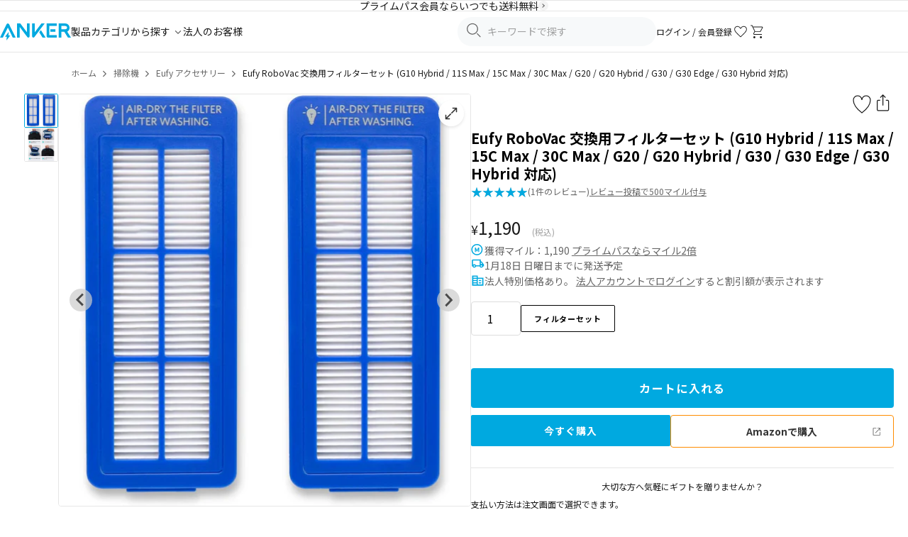

--- FILE ---
content_type: text/html; charset=utf-8
request_url: https://www.ankerjapan.com/products/t2915
body_size: 57967
content:










<!doctype html>
<html class="no-js" lang="ja">
  <head>
    <!-- Optimize Next -->
<script defer>
  (function (p, r, o, j, e, c, t, g) {
    p['_' + t] = {};
    g = r.createElement('script');
    g.src = 'https://www.googletagmanager.com/gtm.js?id=GTM-' + t;
    r[o].prepend(g);
    g = r.createElement('style');
    g.innerText = '.' + e + t + '{visibility:hidden!important}';
    r[o].prepend(g);
    r[o][j].add(e + t);
    setTimeout(function () {
      if (r[o][j].contains(e + t)) {
        r[o][j].remove(e + t);
        p['_' + t] = 0;
      }
    }, c);
  })(window, document, 'documentElement', 'classList', 'loading', 2000, 'KZPTQ4J5');
</script>
<!-- End Optimize Next -->

    <meta charset="utf-8">
<meta http-equiv="X-UA-Compatible" content="IE=edge,chrome=1">
<meta name="viewport" content="width=device-width,initial-scale=1">
<meta name="apple-itunes-app" content="app-id=1609247679">
<meta name="facebook-domain-verification" content="3gv0kvd7cqd7ftc6uexg4u6uh49i05">

<link rel="canonical" href="https://www.ankerjapan.com/products/t2915">
<link rel="preconnect" href="https://cdn.shopify.com" crossorigin>
<link rel="preconnect" href="https://monorail-edge.shopifysvc.com">
<link rel="preconnect" href="https://fonts.googleapis.com">
<link rel="preconnect" href="https://fonts.gstatic.com" crossorigin>
<link
  rel="shortcut icon"
  href="//www.ankerjapan.com/cdn/shop/files/favicon-anker_32x32.png?v=1713225584"
  type="image/png"
>




  <meta name="description" content="高品質な交換品 Eufyブランドによる純正な交換品です。純正品以外を使用された場合、品質や製品パフォーマンスは保証できません。純正品以外の交換品やアクセサリーを使用すると、RoboVacの性能に支障をきたしたり、故障の原因となる可能性があります。また、純正品以外の部品を使用されますと、RoboVacに関する一切の保証が無効になる可能性がございますので、お気をつけください。">






    
<style>
  /* ヘッダー */
  .v2-header-sticky {
    position: sticky;
    top: 0;
    z-index: 100;
    background: #fff;
  }
  .v2-header {
    height: 72px;
    display: flex;
    align-items: center;
  }
  @media screen and (max-width: 1079px) {
    .v2-header {
      height: 50px;
    }
  }
  /* フォント読み込み中のFOUT対策 */
  .js-loading * {
    visibility: hidden;
  }
</style>


<link href="//www.ankerjapan.com/cdn/shop/t/322/assets/theme.css?v=174258443183430518701765245454" rel="stylesheet" type="text/css" media="all" />
<link href="//www.ankerjapan.com/cdn/shop/t/322/assets/themeV2.css?v=161957088737642818531768462083" rel="stylesheet" type="text/css" media="all" />
<link href="//www.ankerjapan.com/cdn/shop/t/322/assets/4.1.3.splide.min.css?v=143597288425298160181708481533" rel="stylesheet" type="text/css" media="all" />











  
    <link href="//www.ankerjapan.com/cdn/shop/t/322/assets/product-v2.css?v=112088953326982414501768528749" rel="stylesheet" type="text/css" media="all" />
    <link href="//www.ankerjapan.com/cdn/shop/t/322/assets/photoswipe.min.css?v=25375204382449318101740461276" rel="stylesheet" type="text/css" media="all" />
    
  <style data-shopify>
    
    
    
    
    
    
    
    
    
    
    
    
    
  </style>

  

  

  
  

  
  

  
  

  

























<style>
  #mikawaya-subscription-list-title {
    display: none !important;
  }

  #mikawaya-subscription-lines-coupon {
    display: none !important;
  }

  .chakra-text:has(+ #mikawaya-subscription-lines-coupon) {
    display: none !important;
  }

  body #ch-plugin {
    display: none !important;
  }
</style>







  <style>
    .shopify-payment-button {
      display: block !important;
    }
  </style>







    <title>
  交換用フィルターセット Eufy RoboVac (G10 Hybrid / 11S Max / 15C Max / 30C Max / G20 / G20 Hybrid / G30 / G30 Edge / G30 Hybrid 対応) | 掃除機アクセサリーの製品情報
  |
  Anker Japan 公式オンラインストア
</title>

    <!-- /snippets/social-meta-tags.liquid -->




<meta property="og:site_name" content="Anker Japan 公式オンラインストア">
<meta property="og:url" content="https://www.ankerjapan.com/products/t2915">
<meta property="og:title" content="交換用フィルターセット Eufy RoboVac (G10 Hybrid / 11S Max / 15C Max / 30C Max / G20 / G20 Hybrid / G30 / G30 Edge / G30 Hybrid 対応) | 掃除機アクセサリーの製品情報">
<meta property="og:type" content="product">
<meta property="og:description" content="高品質な交換品 Eufyブランドによる純正な交換品です。純正品以外を使用された場合、品質や製品パフォーマンスは保証できません。純正品以外の交換品やアクセサリーを使用すると、RoboVacの性能に支障をきたしたり、故障の原因となる可能性があります。また、純正品以外の部品を使用されますと、RoboVacに関する一切の保証が無効になる可能性がございますので、お気をつけください。">

  <meta property="og:price:amount" content="1,190">
  <meta property="og:price:currency" content="JPY">

<meta property="og:image" content="http://www.ankerjapan.com/cdn/shop/products/T2915001_1200x1200.jpg?v=1624610014">
<meta property="og:image:secure_url" content="https://www.ankerjapan.com/cdn/shop/products/T2915001_1200x1200.jpg?v=1624610014">


  <meta name="twitter:site" content="@Anker_JP">

<meta name="twitter:card" content="summary_large_image">
<meta name="twitter:title" content="交換用フィルターセット Eufy RoboVac (G10 Hybrid / 11S Max / 15C Max / 30C Max / G20 / G20 Hybrid / G30 / G30 Edge / G30 Hybrid 対応) | 掃除機アクセサリーの製品情報">
<meta name="twitter:description" content="高品質な交換品 Eufyブランドによる純正な交換品です。純正品以外を使用された場合、品質や製品パフォーマンスは保証できません。純正品以外の交換品やアクセサリーを使用すると、RoboVacの性能に支障をきたしたり、故障の原因となる可能性があります。また、純正品以外の部品を使用されますと、RoboVacに関する一切の保証が無効になる可能性がございますので、お気をつけください。">

    <script defer>
  var theme = {
    breakpoints: {
      medium: 750,
      large: 990,
      widescreen: 1400
    },
    strings: {
      addToCart: "カートに入れる",
      soldOut: "Sold Out",
      unavailable: "お取り扱いできません",
      regularPrice: "通常価格",
      salePrice: "販売価格",
      sale: "セール",
      fromLowestPrice: "[price] ~",
      vendor: "販売元",
      showMore: "さらに表示する",
      showLess: "表示を減らす",
      searchFor: "検索する",
      addressError: "住所を調べる際にエラーが発生しました",
      addressNoResults: "その住所は見つかりませんでした",
      addressQueryLimit: "Google APIの使用量の制限を超えました。\u003ca href=\"https:\/\/developers.google.com\/maps\/premium\/usage-limits\"\u003eプレミアムプラン\u003c\/a\u003eへのアップグレードをご検討ください。",
      authError: "あなたのGoogle Mapsのアカウント認証で問題が発生しました。",
      newWindow: "新しいウィンドウで開く",
      external: "外部のウェブサイトに移動します。",
      newWindowExternal: "外部のウェブサイトを新しいウィンドウで開く",
      removeLabel: "[product] を削除する",
      update: "アップデート",
      quantity: "数量",
      discountedTotal: "ディスカウント合計",
      regularTotal: "通常合計",
      priceColumn: "ディスカウントの詳細については価格列を参照してください。",
      quantityMinimumMessage: "数量は1以上でなければなりません",
      cartError: "お客様のカートをアップデートするときにエラーが発生しました。お時間を置いてから、またはページをリロードして再度お試しください。",
      removedItemMessage: "カートから \u003cspan class=\"cart__removed-product-details\"\u003e([quantity]) 個の[link]\u003c\/span\u003eが消去されました。",
      unitPrice: "単価",
      unitPriceSeparator: "あたり",
      oneCartCount: "1個のアイテム",
      otherCartCount: "[count]個のアイテム",
      quantityLabel: "数量: [count]",
      products: "商品",
      loading: "読み込んでいます",
      number_of_results: "[result_number]\/[results_count]",
      number_of_results_found: "[results_count]件の結果が見つかりました",
      one_result_found: "1件の結果が見つかりました"
    },
    moneyFormat: "¥{{amount_no_decimals}}",
    moneyFormatWithCurrency: "¥{{amount_no_decimals}}",
    settings: {
      predictiveSearchEnabled: true,
      predictiveSearchShowPrice: false,
      predictiveSearchShowVendor: false
    },
  }

  document.documentElement.className = document.documentElement.className.replace('no-js', 'js');
</script>

    
<script>
  window.shopifyCustomerLoggedIn = null !== null;

  
</script>

    <script>window.performance && window.performance.mark && window.performance.mark('shopify.content_for_header.start');</script><meta name="google-site-verification" content="xQZEevHM16P9wRLzc2Hnr3xgo7T05C-BBcwE3vdpPF4">
<meta name="google-site-verification" content="om9r-PUMEl3O47dB_ibnz5Wy3nmi1uRxbaSJjbnd5uo">
<meta name="facebook-domain-verification" content="dk219mpuwm93dm7h1wlfyrdjjfrsz0">
<meta id="shopify-digital-wallet" name="shopify-digital-wallet" content="/50843812001/digital_wallets/dialog">
<meta name="shopify-checkout-api-token" content="5de9d66ecd9a8cdbb6f11345df03a09b">
<link rel="alternate" type="application/json+oembed" href="https://www.ankerjapan.com/products/t2915.oembed">
<script async="async" src="/checkouts/internal/preloads.js?locale=ja-JP"></script>
<link rel="preconnect" href="https://shop.app" crossorigin="anonymous">
<script async="async" src="https://shop.app/checkouts/internal/preloads.js?locale=ja-JP&shop_id=50843812001" crossorigin="anonymous"></script>
<script id="apple-pay-shop-capabilities" type="application/json">{"shopId":50843812001,"countryCode":"JP","currencyCode":"JPY","merchantCapabilities":["supports3DS"],"merchantId":"gid:\/\/shopify\/Shop\/50843812001","merchantName":"Anker Japan 公式オンラインストア","requiredBillingContactFields":["postalAddress","email","phone"],"requiredShippingContactFields":["postalAddress","email","phone"],"shippingType":"shipping","supportedNetworks":["visa","masterCard","amex","jcb","discover"],"total":{"type":"pending","label":"Anker Japan 公式オンラインストア","amount":"1.00"},"shopifyPaymentsEnabled":true,"supportsSubscriptions":true}</script>
<script id="shopify-features" type="application/json">{"accessToken":"5de9d66ecd9a8cdbb6f11345df03a09b","betas":["rich-media-storefront-analytics"],"domain":"www.ankerjapan.com","predictiveSearch":false,"shopId":50843812001,"locale":"ja"}</script>
<script>var Shopify = Shopify || {};
Shopify.shop = "anker-japan-official-site.myshopify.com";
Shopify.locale = "ja";
Shopify.currency = {"active":"JPY","rate":"1.0"};
Shopify.country = "JP";
Shopify.theme = {"name":"shopify_production\/main","id":132311777441,"schema_name":"Debut","schema_version":"17.6.1","theme_store_id":null,"role":"main"};
Shopify.theme.handle = "null";
Shopify.theme.style = {"id":null,"handle":null};
Shopify.cdnHost = "www.ankerjapan.com/cdn";
Shopify.routes = Shopify.routes || {};
Shopify.routes.root = "/";</script>
<script type="module">!function(o){(o.Shopify=o.Shopify||{}).modules=!0}(window);</script>
<script>!function(o){function n(){var o=[];function n(){o.push(Array.prototype.slice.apply(arguments))}return n.q=o,n}var t=o.Shopify=o.Shopify||{};t.loadFeatures=n(),t.autoloadFeatures=n()}(window);</script>
<script>
  window.ShopifyPay = window.ShopifyPay || {};
  window.ShopifyPay.apiHost = "shop.app\/pay";
  window.ShopifyPay.redirectState = null;
</script>
<script id="shop-js-analytics" type="application/json">{"pageType":"product"}</script>
<script defer="defer" async type="module" src="//www.ankerjapan.com/cdn/shopifycloud/shop-js/modules/v2/client.init-shop-cart-sync_Cun6Ba8E.ja.esm.js"></script>
<script defer="defer" async type="module" src="//www.ankerjapan.com/cdn/shopifycloud/shop-js/modules/v2/chunk.common_DGWubyOB.esm.js"></script>
<script type="module">
  await import("//www.ankerjapan.com/cdn/shopifycloud/shop-js/modules/v2/client.init-shop-cart-sync_Cun6Ba8E.ja.esm.js");
await import("//www.ankerjapan.com/cdn/shopifycloud/shop-js/modules/v2/chunk.common_DGWubyOB.esm.js");

  window.Shopify.SignInWithShop?.initShopCartSync?.({"fedCMEnabled":true,"windoidEnabled":true});

</script>
<script>
  window.Shopify = window.Shopify || {};
  if (!window.Shopify.featureAssets) window.Shopify.featureAssets = {};
  window.Shopify.featureAssets['shop-js'] = {"shop-cart-sync":["modules/v2/client.shop-cart-sync_kpadWrR6.ja.esm.js","modules/v2/chunk.common_DGWubyOB.esm.js"],"init-fed-cm":["modules/v2/client.init-fed-cm_deEwcgdG.ja.esm.js","modules/v2/chunk.common_DGWubyOB.esm.js"],"shop-button":["modules/v2/client.shop-button_Bgl7Akkx.ja.esm.js","modules/v2/chunk.common_DGWubyOB.esm.js"],"shop-cash-offers":["modules/v2/client.shop-cash-offers_CGfJizyJ.ja.esm.js","modules/v2/chunk.common_DGWubyOB.esm.js","modules/v2/chunk.modal_Ba7vk6QP.esm.js"],"init-windoid":["modules/v2/client.init-windoid_DLaIoEuB.ja.esm.js","modules/v2/chunk.common_DGWubyOB.esm.js"],"shop-toast-manager":["modules/v2/client.shop-toast-manager_BZdAlEPY.ja.esm.js","modules/v2/chunk.common_DGWubyOB.esm.js"],"init-shop-email-lookup-coordinator":["modules/v2/client.init-shop-email-lookup-coordinator_BxGPdBrh.ja.esm.js","modules/v2/chunk.common_DGWubyOB.esm.js"],"init-shop-cart-sync":["modules/v2/client.init-shop-cart-sync_Cun6Ba8E.ja.esm.js","modules/v2/chunk.common_DGWubyOB.esm.js"],"avatar":["modules/v2/client.avatar_BTnouDA3.ja.esm.js"],"pay-button":["modules/v2/client.pay-button_iRJggQYg.ja.esm.js","modules/v2/chunk.common_DGWubyOB.esm.js"],"init-customer-accounts":["modules/v2/client.init-customer-accounts_BbQrQ-BF.ja.esm.js","modules/v2/client.shop-login-button_CXxZBmJa.ja.esm.js","modules/v2/chunk.common_DGWubyOB.esm.js","modules/v2/chunk.modal_Ba7vk6QP.esm.js"],"init-shop-for-new-customer-accounts":["modules/v2/client.init-shop-for-new-customer-accounts_48e-446J.ja.esm.js","modules/v2/client.shop-login-button_CXxZBmJa.ja.esm.js","modules/v2/chunk.common_DGWubyOB.esm.js","modules/v2/chunk.modal_Ba7vk6QP.esm.js"],"shop-login-button":["modules/v2/client.shop-login-button_CXxZBmJa.ja.esm.js","modules/v2/chunk.common_DGWubyOB.esm.js","modules/v2/chunk.modal_Ba7vk6QP.esm.js"],"init-customer-accounts-sign-up":["modules/v2/client.init-customer-accounts-sign-up_Bb65hYMR.ja.esm.js","modules/v2/client.shop-login-button_CXxZBmJa.ja.esm.js","modules/v2/chunk.common_DGWubyOB.esm.js","modules/v2/chunk.modal_Ba7vk6QP.esm.js"],"shop-follow-button":["modules/v2/client.shop-follow-button_BO2OQvUT.ja.esm.js","modules/v2/chunk.common_DGWubyOB.esm.js","modules/v2/chunk.modal_Ba7vk6QP.esm.js"],"checkout-modal":["modules/v2/client.checkout-modal__QRFVvMA.ja.esm.js","modules/v2/chunk.common_DGWubyOB.esm.js","modules/v2/chunk.modal_Ba7vk6QP.esm.js"],"lead-capture":["modules/v2/client.lead-capture_Be4qr8sG.ja.esm.js","modules/v2/chunk.common_DGWubyOB.esm.js","modules/v2/chunk.modal_Ba7vk6QP.esm.js"],"shop-login":["modules/v2/client.shop-login_BCaq99Td.ja.esm.js","modules/v2/chunk.common_DGWubyOB.esm.js","modules/v2/chunk.modal_Ba7vk6QP.esm.js"],"payment-terms":["modules/v2/client.payment-terms_C-1Cu6jg.ja.esm.js","modules/v2/chunk.common_DGWubyOB.esm.js","modules/v2/chunk.modal_Ba7vk6QP.esm.js"]};
</script>
<script>(function() {
  var isLoaded = false;
  function asyncLoad() {
    if (isLoaded) return;
    isLoaded = true;
    var urls = ["https:\/\/delivery-date-and-time-picker.amp.tokyo\/script_tags\/cart_attributes.js?shop=anker-japan-official-site.myshopify.com","https:\/\/cax.channel.io\/shopify\/plugins\/ef86dd7f-5e93-4ee3-b347-05867c2a89e6.js?shop=anker-japan-official-site.myshopify.com","https:\/\/www.ankerjapan.com\/apps\/qopfiles\/998hfud87gys.min.js?shop=anker-japan-official-site.myshopify.com","https:\/\/www.ankerjapan.com\/apps\/qopfiles\/999us8hiufbw.min.js?shop=anker-japan-official-site.myshopify.com","https:\/\/documents-app.mixlogue.jp\/scripts\/ue87f9sf8e7rd.min.js?shop=anker-japan-official-site.myshopify.com","https:\/\/d1jf9jg4xqwtsf.cloudfront.net\/order-status.js?shop=anker-japan-official-site.myshopify.com","https:\/\/cdn.sesami.co\/shopify.js?shop=anker-japan-official-site.myshopify.com","https:\/\/api-na1.hubapi.com\/scriptloader\/v1\/5012528.js?shop=anker-japan-official-site.myshopify.com"];
    for (var i = 0; i < urls.length; i++) {
      var s = document.createElement('script');
      s.type = 'text/javascript';
      s.async = true;
      s.src = urls[i];
      var x = document.getElementsByTagName('script')[0];
      x.parentNode.insertBefore(s, x);
    }
  };
  if(window.attachEvent) {
    window.attachEvent('onload', asyncLoad);
  } else {
    window.addEventListener('load', asyncLoad, false);
  }
})();</script>
<script id="__st">var __st={"a":50843812001,"offset":32400,"reqid":"2d3efbea-f127-4cc0-979c-a34eba9e735d-1768681191","pageurl":"www.ankerjapan.com\/products\/t2915","u":"687381ac6f61","p":"product","rtyp":"product","rid":6542226096289};</script>
<script>window.ShopifyPaypalV4VisibilityTracking = true;</script>
<script id="form-persister">!function(){'use strict';const t='contact',e='new_comment',n=[[t,t],['blogs',e],['comments',e],[t,'customer']],o='password',r='form_key',c=['recaptcha-v3-token','g-recaptcha-response','h-captcha-response',o],s=()=>{try{return window.sessionStorage}catch{return}},i='__shopify_v',u=t=>t.elements[r],a=function(){const t=[...n].map((([t,e])=>`form[action*='/${t}']:not([data-nocaptcha='true']) input[name='form_type'][value='${e}']`)).join(',');var e;return e=t,()=>e?[...document.querySelectorAll(e)].map((t=>t.form)):[]}();function m(t){const e=u(t);a().includes(t)&&(!e||!e.value)&&function(t){try{if(!s())return;!function(t){const e=s();if(!e)return;const n=u(t);if(!n)return;const o=n.value;o&&e.removeItem(o)}(t);const e=Array.from(Array(32),(()=>Math.random().toString(36)[2])).join('');!function(t,e){u(t)||t.append(Object.assign(document.createElement('input'),{type:'hidden',name:r})),t.elements[r].value=e}(t,e),function(t,e){const n=s();if(!n)return;const r=[...t.querySelectorAll(`input[type='${o}']`)].map((({name:t})=>t)),u=[...c,...r],a={};for(const[o,c]of new FormData(t).entries())u.includes(o)||(a[o]=c);n.setItem(e,JSON.stringify({[i]:1,action:t.action,data:a}))}(t,e)}catch(e){console.error('failed to persist form',e)}}(t)}const f=t=>{if('true'===t.dataset.persistBound)return;const e=function(t,e){const n=function(t){return'function'==typeof t.submit?t.submit:HTMLFormElement.prototype.submit}(t).bind(t);return function(){let t;return()=>{t||(t=!0,(()=>{try{e(),n()}catch(t){(t=>{console.error('form submit failed',t)})(t)}})(),setTimeout((()=>t=!1),250))}}()}(t,(()=>{m(t)}));!function(t,e){if('function'==typeof t.submit&&'function'==typeof e)try{t.submit=e}catch{}}(t,e),t.addEventListener('submit',(t=>{t.preventDefault(),e()})),t.dataset.persistBound='true'};!function(){function t(t){const e=(t=>{const e=t.target;return e instanceof HTMLFormElement?e:e&&e.form})(t);e&&m(e)}document.addEventListener('submit',t),document.addEventListener('DOMContentLoaded',(()=>{const e=a();for(const t of e)f(t);var n;n=document.body,new window.MutationObserver((t=>{for(const e of t)if('childList'===e.type&&e.addedNodes.length)for(const t of e.addedNodes)1===t.nodeType&&'FORM'===t.tagName&&a().includes(t)&&f(t)})).observe(n,{childList:!0,subtree:!0,attributes:!1}),document.removeEventListener('submit',t)}))}()}();</script>
<script integrity="sha256-4kQ18oKyAcykRKYeNunJcIwy7WH5gtpwJnB7kiuLZ1E=" data-source-attribution="shopify.loadfeatures" defer="defer" src="//www.ankerjapan.com/cdn/shopifycloud/storefront/assets/storefront/load_feature-a0a9edcb.js" crossorigin="anonymous"></script>
<script crossorigin="anonymous" defer="defer" src="//www.ankerjapan.com/cdn/shopifycloud/storefront/assets/shopify_pay/storefront-65b4c6d7.js?v=20250812"></script>
<script data-source-attribution="shopify.dynamic_checkout.dynamic.init">var Shopify=Shopify||{};Shopify.PaymentButton=Shopify.PaymentButton||{isStorefrontPortableWallets:!0,init:function(){window.Shopify.PaymentButton.init=function(){};var t=document.createElement("script");t.src="https://www.ankerjapan.com/cdn/shopifycloud/portable-wallets/latest/portable-wallets.ja.js",t.type="module",document.head.appendChild(t)}};
</script>
<script data-source-attribution="shopify.dynamic_checkout.buyer_consent">
  function portableWalletsHideBuyerConsent(e){var t=document.getElementById("shopify-buyer-consent"),n=document.getElementById("shopify-subscription-policy-button");t&&n&&(t.classList.add("hidden"),t.setAttribute("aria-hidden","true"),n.removeEventListener("click",e))}function portableWalletsShowBuyerConsent(e){var t=document.getElementById("shopify-buyer-consent"),n=document.getElementById("shopify-subscription-policy-button");t&&n&&(t.classList.remove("hidden"),t.removeAttribute("aria-hidden"),n.addEventListener("click",e))}window.Shopify?.PaymentButton&&(window.Shopify.PaymentButton.hideBuyerConsent=portableWalletsHideBuyerConsent,window.Shopify.PaymentButton.showBuyerConsent=portableWalletsShowBuyerConsent);
</script>
<script data-source-attribution="shopify.dynamic_checkout.cart.bootstrap">document.addEventListener("DOMContentLoaded",(function(){function t(){return document.querySelector("shopify-accelerated-checkout-cart, shopify-accelerated-checkout")}if(t())Shopify.PaymentButton.init();else{new MutationObserver((function(e,n){t()&&(Shopify.PaymentButton.init(),n.disconnect())})).observe(document.body,{childList:!0,subtree:!0})}}));
</script>
<link id="shopify-accelerated-checkout-styles" rel="stylesheet" media="screen" href="https://www.ankerjapan.com/cdn/shopifycloud/portable-wallets/latest/accelerated-checkout-backwards-compat.css" crossorigin="anonymous">
<style id="shopify-accelerated-checkout-cart">
        #shopify-buyer-consent {
  margin-top: 1em;
  display: inline-block;
  width: 100%;
}

#shopify-buyer-consent.hidden {
  display: none;
}

#shopify-subscription-policy-button {
  background: none;
  border: none;
  padding: 0;
  text-decoration: underline;
  font-size: inherit;
  cursor: pointer;
}

#shopify-subscription-policy-button::before {
  box-shadow: none;
}

      </style>

<script>window.performance && window.performance.mark && window.performance.mark('shopify.content_for_header.end');</script>

    
    <link rel="preconnect" href="https://cdn.shopify.com" crossorigin>
  <!-- BEGIN app block: shopify://apps/selly-promotion-pricing/blocks/app-embed-block/351afe80-738d-4417-9b66-e345ff249052 --><script>window.nfecShopVersion = '1768678757';window.nfecJsVersion = '449674';window.nfecCVersion = 73981</script> <script>window.nfecCLF=1;</script> <!-- For special customization -->
<script class="productInfox" type="text/info" data-id="6542226096289" data-tag="11S, 15C, 30C, brand:家電・その他・アクセサリー, corporation, eufyAccessoryAccessory:フィルター, eufyAccessoryCategory:ロボット掃除機, eufyAccessorySeries:11S, eufyAccessorySeries:15C, eufyAccessorySeries:30C, eufyAccessorySeries:G10, eufyAccessorySeries:G20, eufyAccessorySeries:G30, G10, G20, G30, おすすめ非表示, クーポン使用可能, フィルター, 家電アクセサリー, 掃除機" data-ava="true" data-vars="39272659484833," data-cols="290504114337,308158202017,295919780001,297904210081,316594225313,317282549921,317273669793,"></script><script>window.nfecCLF2=1;</script>
<script id="tdf_pxrscript" class="tdf_script5" data-c="/fe\/loader_2.js">
Shopify = window.Shopify || {};
Shopify.shop = Shopify.shop || 'anker-japan-official-site.myshopify.com';
Shopify.SMCPP = {};Shopify.SMCPP.cfm = 'f2';Shopify.SMCPP.cer = '158.195040';
</script>
<script src="https://d5zu2f4xvqanl.cloudfront.net/42/fe/loader_2.js?shop=anker-japan-official-site.myshopify.com" async data-cookieconsent="ignore"></script>
<script>
!function(t){var e=function(e){var n,a;(n=t.createElement("script")).type="text/javascript",n.async=!0,n.src=e,(a=t.getElementsByTagName("script")[0]).parentNode.insertBefore(n,a)};setTimeout(function(){window.tdfInited||(window.altcdn=1,e("https://cdn.shopify.com/s/files/1/0013/1642/1703/t/1/assets/loader_2.js?shop=anker-japan-official-site.myshopify.com&v=45"))},2689)}(document);
</script>
<!-- END app block --><!-- BEGIN app block: shopify://apps/anygift/blocks/app-embed/3155ad86-5ab9-4640-9764-ae5500262016 --><script async src="https://d1jf9jg4xqwtsf.cloudfront.net/online-store.js"></script>


<!-- END app block --><!-- BEGIN app block: shopify://apps/minmaxify-order-limits/blocks/app-embed-block/3acfba32-89f3-4377-ae20-cbb9abc48475 --><script type="text/javascript" src="https://limits.minmaxify.com/anker-japan-official-site.myshopify.com?v=139b&r=20260109014214"></script>

<!-- END app block --><!-- BEGIN app block: shopify://apps//blocks/embed/5c32e80d-58a7-4e80-805d-f1e065eedebf --><script
  id='marutto-affiliate-script'
  async
  
  
  src='https://asia-northeast1-affiliate-pr.cloudfunctions.net/script?shop=anker-japan-official-site.myshopify.com&from_theme=true'
  
  
  type='text/javascript'
></script>


<!-- END app block --><script src="https://cdn.shopify.com/extensions/019ada43-5df6-753c-a62c-4e6f335155c8/sesami-booking-app-102/assets/sesami-main.js" type="text/javascript" defer="defer"></script>
<link href="https://cdn.shopify.com/extensions/019ada43-5df6-753c-a62c-4e6f335155c8/sesami-booking-app-102/assets/sesami-components.css" rel="stylesheet" type="text/css" media="all">
<script src="https://cdn.shopify.com/extensions/cfc76123-b24f-4e9a-a1dc-585518796af7/forms-2294/assets/shopify-forms-loader.js" type="text/javascript" defer="defer"></script>
<link href="https://monorail-edge.shopifysvc.com" rel="dns-prefetch">
<script>(function(){if ("sendBeacon" in navigator && "performance" in window) {try {var session_token_from_headers = performance.getEntriesByType('navigation')[0].serverTiming.find(x => x.name == '_s').description;} catch {var session_token_from_headers = undefined;}var session_cookie_matches = document.cookie.match(/_shopify_s=([^;]*)/);var session_token_from_cookie = session_cookie_matches && session_cookie_matches.length === 2 ? session_cookie_matches[1] : "";var session_token = session_token_from_headers || session_token_from_cookie || "";function handle_abandonment_event(e) {var entries = performance.getEntries().filter(function(entry) {return /monorail-edge.shopifysvc.com/.test(entry.name);});if (!window.abandonment_tracked && entries.length === 0) {window.abandonment_tracked = true;var currentMs = Date.now();var navigation_start = performance.timing.navigationStart;var payload = {shop_id: 50843812001,url: window.location.href,navigation_start,duration: currentMs - navigation_start,session_token,page_type: "product"};window.navigator.sendBeacon("https://monorail-edge.shopifysvc.com/v1/produce", JSON.stringify({schema_id: "online_store_buyer_site_abandonment/1.1",payload: payload,metadata: {event_created_at_ms: currentMs,event_sent_at_ms: currentMs}}));}}window.addEventListener('pagehide', handle_abandonment_event);}}());</script>
<script id="web-pixels-manager-setup">(function e(e,d,r,n,o){if(void 0===o&&(o={}),!Boolean(null===(a=null===(i=window.Shopify)||void 0===i?void 0:i.analytics)||void 0===a?void 0:a.replayQueue)){var i,a;window.Shopify=window.Shopify||{};var t=window.Shopify;t.analytics=t.analytics||{};var s=t.analytics;s.replayQueue=[],s.publish=function(e,d,r){return s.replayQueue.push([e,d,r]),!0};try{self.performance.mark("wpm:start")}catch(e){}var l=function(){var e={modern:/Edge?\/(1{2}[4-9]|1[2-9]\d|[2-9]\d{2}|\d{4,})\.\d+(\.\d+|)|Firefox\/(1{2}[4-9]|1[2-9]\d|[2-9]\d{2}|\d{4,})\.\d+(\.\d+|)|Chrom(ium|e)\/(9{2}|\d{3,})\.\d+(\.\d+|)|(Maci|X1{2}).+ Version\/(15\.\d+|(1[6-9]|[2-9]\d|\d{3,})\.\d+)([,.]\d+|)( \(\w+\)|)( Mobile\/\w+|) Safari\/|Chrome.+OPR\/(9{2}|\d{3,})\.\d+\.\d+|(CPU[ +]OS|iPhone[ +]OS|CPU[ +]iPhone|CPU IPhone OS|CPU iPad OS)[ +]+(15[._]\d+|(1[6-9]|[2-9]\d|\d{3,})[._]\d+)([._]\d+|)|Android:?[ /-](13[3-9]|1[4-9]\d|[2-9]\d{2}|\d{4,})(\.\d+|)(\.\d+|)|Android.+Firefox\/(13[5-9]|1[4-9]\d|[2-9]\d{2}|\d{4,})\.\d+(\.\d+|)|Android.+Chrom(ium|e)\/(13[3-9]|1[4-9]\d|[2-9]\d{2}|\d{4,})\.\d+(\.\d+|)|SamsungBrowser\/([2-9]\d|\d{3,})\.\d+/,legacy:/Edge?\/(1[6-9]|[2-9]\d|\d{3,})\.\d+(\.\d+|)|Firefox\/(5[4-9]|[6-9]\d|\d{3,})\.\d+(\.\d+|)|Chrom(ium|e)\/(5[1-9]|[6-9]\d|\d{3,})\.\d+(\.\d+|)([\d.]+$|.*Safari\/(?![\d.]+ Edge\/[\d.]+$))|(Maci|X1{2}).+ Version\/(10\.\d+|(1[1-9]|[2-9]\d|\d{3,})\.\d+)([,.]\d+|)( \(\w+\)|)( Mobile\/\w+|) Safari\/|Chrome.+OPR\/(3[89]|[4-9]\d|\d{3,})\.\d+\.\d+|(CPU[ +]OS|iPhone[ +]OS|CPU[ +]iPhone|CPU IPhone OS|CPU iPad OS)[ +]+(10[._]\d+|(1[1-9]|[2-9]\d|\d{3,})[._]\d+)([._]\d+|)|Android:?[ /-](13[3-9]|1[4-9]\d|[2-9]\d{2}|\d{4,})(\.\d+|)(\.\d+|)|Mobile Safari.+OPR\/([89]\d|\d{3,})\.\d+\.\d+|Android.+Firefox\/(13[5-9]|1[4-9]\d|[2-9]\d{2}|\d{4,})\.\d+(\.\d+|)|Android.+Chrom(ium|e)\/(13[3-9]|1[4-9]\d|[2-9]\d{2}|\d{4,})\.\d+(\.\d+|)|Android.+(UC? ?Browser|UCWEB|U3)[ /]?(15\.([5-9]|\d{2,})|(1[6-9]|[2-9]\d|\d{3,})\.\d+)\.\d+|SamsungBrowser\/(5\.\d+|([6-9]|\d{2,})\.\d+)|Android.+MQ{2}Browser\/(14(\.(9|\d{2,})|)|(1[5-9]|[2-9]\d|\d{3,})(\.\d+|))(\.\d+|)|K[Aa][Ii]OS\/(3\.\d+|([4-9]|\d{2,})\.\d+)(\.\d+|)/},d=e.modern,r=e.legacy,n=navigator.userAgent;return n.match(d)?"modern":n.match(r)?"legacy":"unknown"}(),u="modern"===l?"modern":"legacy",c=(null!=n?n:{modern:"",legacy:""})[u],f=function(e){return[e.baseUrl,"/wpm","/b",e.hashVersion,"modern"===e.buildTarget?"m":"l",".js"].join("")}({baseUrl:d,hashVersion:r,buildTarget:u}),m=function(e){var d=e.version,r=e.bundleTarget,n=e.surface,o=e.pageUrl,i=e.monorailEndpoint;return{emit:function(e){var a=e.status,t=e.errorMsg,s=(new Date).getTime(),l=JSON.stringify({metadata:{event_sent_at_ms:s},events:[{schema_id:"web_pixels_manager_load/3.1",payload:{version:d,bundle_target:r,page_url:o,status:a,surface:n,error_msg:t},metadata:{event_created_at_ms:s}}]});if(!i)return console&&console.warn&&console.warn("[Web Pixels Manager] No Monorail endpoint provided, skipping logging."),!1;try{return self.navigator.sendBeacon.bind(self.navigator)(i,l)}catch(e){}var u=new XMLHttpRequest;try{return u.open("POST",i,!0),u.setRequestHeader("Content-Type","text/plain"),u.send(l),!0}catch(e){return console&&console.warn&&console.warn("[Web Pixels Manager] Got an unhandled error while logging to Monorail."),!1}}}}({version:r,bundleTarget:l,surface:e.surface,pageUrl:self.location.href,monorailEndpoint:e.monorailEndpoint});try{o.browserTarget=l,function(e){var d=e.src,r=e.async,n=void 0===r||r,o=e.onload,i=e.onerror,a=e.sri,t=e.scriptDataAttributes,s=void 0===t?{}:t,l=document.createElement("script"),u=document.querySelector("head"),c=document.querySelector("body");if(l.async=n,l.src=d,a&&(l.integrity=a,l.crossOrigin="anonymous"),s)for(var f in s)if(Object.prototype.hasOwnProperty.call(s,f))try{l.dataset[f]=s[f]}catch(e){}if(o&&l.addEventListener("load",o),i&&l.addEventListener("error",i),u)u.appendChild(l);else{if(!c)throw new Error("Did not find a head or body element to append the script");c.appendChild(l)}}({src:f,async:!0,onload:function(){if(!function(){var e,d;return Boolean(null===(d=null===(e=window.Shopify)||void 0===e?void 0:e.analytics)||void 0===d?void 0:d.initialized)}()){var d=window.webPixelsManager.init(e)||void 0;if(d){var r=window.Shopify.analytics;r.replayQueue.forEach((function(e){var r=e[0],n=e[1],o=e[2];d.publishCustomEvent(r,n,o)})),r.replayQueue=[],r.publish=d.publishCustomEvent,r.visitor=d.visitor,r.initialized=!0}}},onerror:function(){return m.emit({status:"failed",errorMsg:"".concat(f," has failed to load")})},sri:function(e){var d=/^sha384-[A-Za-z0-9+/=]+$/;return"string"==typeof e&&d.test(e)}(c)?c:"",scriptDataAttributes:o}),m.emit({status:"loading"})}catch(e){m.emit({status:"failed",errorMsg:(null==e?void 0:e.message)||"Unknown error"})}}})({shopId: 50843812001,storefrontBaseUrl: "https://www.ankerjapan.com",extensionsBaseUrl: "https://extensions.shopifycdn.com/cdn/shopifycloud/web-pixels-manager",monorailEndpoint: "https://monorail-edge.shopifysvc.com/unstable/produce_batch",surface: "storefront-renderer",enabledBetaFlags: ["2dca8a86"],webPixelsConfigList: [{"id":"878051489","configuration":"{\"accountID\":\"anker-japan-official-site\"}","eventPayloadVersion":"v1","runtimeContext":"STRICT","scriptVersion":"1d4c781273105676f6b02a329648437f","type":"APP","apiClientId":32196493313,"privacyPurposes":["ANALYTICS","MARKETING","SALE_OF_DATA"],"dataSharingAdjustments":{"protectedCustomerApprovalScopes":["read_customer_address","read_customer_email","read_customer_name","read_customer_personal_data","read_customer_phone"]}},{"id":"473956513","configuration":"{\"config\":\"{\\\"google_tag_ids\\\":[\\\"G-SR3MK4V5B8\\\",\\\"GT-M638CJC\\\",\\\"AW-11012379519\\\",\\\"AW-458513584\\\",\\\"AW-10943538855\\\",\\\"AW-11237594475\\\",\\\"AW-11275934046\\\",\\\"AW-16794175578\\\",\\\"AW-16497822625\\\",\\\"AW-11421208653\\\",\\\"AW-11445268440\\\",\\\"AW-16767364145\\\",\\\"AW-16510436739\\\",\\\"AW-16854686546\\\",\\\"AW-449328043\\\",\\\"AW-16759959934\\\",\\\"AW-11282336446\\\",\\\"AW-16741062154\\\"],\\\"target_country\\\":\\\"JP\\\",\\\"gtag_events\\\":[{\\\"type\\\":\\\"search\\\",\\\"action_label\\\":\\\"G-SR3MK4V5B8\\\"},{\\\"type\\\":\\\"begin_checkout\\\",\\\"action_label\\\":[\\\"G-SR3MK4V5B8\\\",\\\"AW-458513584\\\/5SRRCMHYtosZELC50doB\\\",\\\"AW-449328043\\\/zMfkCJeH8ogZEKvnoNYB\\\"]},{\\\"type\\\":\\\"view_item\\\",\\\"action_label\\\":[\\\"G-SR3MK4V5B8\\\",\\\"MC-FLPB26SF7R\\\"]},{\\\"type\\\":\\\"purchase\\\",\\\"action_label\\\":[\\\"G-SR3MK4V5B8\\\",\\\"MC-FLPB26SF7R\\\",\\\"AW-11012379519\\\/SUboCO3it_gYEP-mjoMp\\\",\\\"AW-458513584\\\/T6PjCMyh6IMYELC50doB\\\",\\\"AW-10943538855\\\/3Xf9COOEyoAYEKfNpOIo\\\",\\\"AW-11237594475\\\/WWmhCKbVz78ZEOuqwO4p\\\",\\\"AW-11275934046\\\/AXi2CIOuu8oZEN6y5IAq\\\",\\\"AW-16794175578\\\/qixQCOTM-e4ZENqQi8g-\\\"]},{\\\"type\\\":\\\"page_view\\\",\\\"action_label\\\":[\\\"G-SR3MK4V5B8\\\",\\\"MC-FLPB26SF7R\\\"]},{\\\"type\\\":\\\"add_payment_info\\\",\\\"action_label\\\":\\\"G-SR3MK4V5B8\\\"},{\\\"type\\\":\\\"add_to_cart\\\",\\\"action_label\\\":[\\\"G-SR3MK4V5B8\\\",\\\"AW-11012379519\\\/6uflCPnWltMYEP-mjoMp\\\",\\\"AW-16497822625\\\/hT6mCMC7hp0ZEKGX47o9\\\",\\\"AW-10943538855\\\/-pb7CJSzzcsaEKfNpOIo\\\",\\\"AW-11421208653\\\/BAXbCL6MpvkYEM2gh8Yq\\\",\\\"AW-11445268440\\\/xMWiCMPc5f8YENjfw9Eq\\\",\\\"AW-16767364145\\\/YPMfCJ-oreYZELHYprs-\\\",\\\"AW-16510436739\\\/pjTiCIuE1p8ZEIOL5cA9\\\",\\\"AW-16854686546\\\/cIfsCL_V9JkaENK2-OQ-\\\",\\\"AW-449328043\\\/E7b-CNO01vIYEKvnoNYB\\\",\\\"AW-16759959934\\\/3ll-CLfP5-MZEP7i4rc-\\\",\\\"AW-11282336446\\\/4Dr4COP14MoYEL6V64Mq\\\",\\\"AW-16741062154\\\/u9UqCIj6yeYZEIqs4a4-\\\"]}],\\\"enable_monitoring_mode\\\":false}\"}","eventPayloadVersion":"v1","runtimeContext":"OPEN","scriptVersion":"b2a88bafab3e21179ed38636efcd8a93","type":"APP","apiClientId":1780363,"privacyPurposes":[],"dataSharingAdjustments":{"protectedCustomerApprovalScopes":["read_customer_address","read_customer_email","read_customer_name","read_customer_personal_data","read_customer_phone"]}},{"id":"315850913","configuration":"{\"shopDomain\":\"anker-japan-official-site.myshopify.com\"}","eventPayloadVersion":"v1","runtimeContext":"STRICT","scriptVersion":"7f2de0ecb6b420d2fa07cf04a37a4dbf","type":"APP","apiClientId":2436932,"privacyPurposes":["ANALYTICS","MARKETING","SALE_OF_DATA"],"dataSharingAdjustments":{"protectedCustomerApprovalScopes":["read_customer_address","read_customer_email","read_customer_personal_data"]}},{"id":"311656609","configuration":"{\"functionURL\":\"https:\\\/\\\/asia-northeast1-affiliate-pr.cloudfunctions.net\"}","eventPayloadVersion":"v1","runtimeContext":"STRICT","scriptVersion":"94e189d195a300e0c3f85445a9e8e697","type":"APP","apiClientId":4026747,"privacyPurposes":["ANALYTICS","MARKETING","SALE_OF_DATA"],"dataSharingAdjustments":{"protectedCustomerApprovalScopes":["read_customer_address","read_customer_email","read_customer_name","read_customer_personal_data","read_customer_phone"]}},{"id":"215187617","configuration":"{\"pixel_id\":\"1038283930695711\",\"pixel_type\":\"facebook_pixel\",\"metaapp_system_user_token\":\"-\"}","eventPayloadVersion":"v1","runtimeContext":"OPEN","scriptVersion":"ca16bc87fe92b6042fbaa3acc2fbdaa6","type":"APP","apiClientId":2329312,"privacyPurposes":["ANALYTICS","MARKETING","SALE_OF_DATA"],"dataSharingAdjustments":{"protectedCustomerApprovalScopes":["read_customer_address","read_customer_email","read_customer_name","read_customer_personal_data","read_customer_phone"]}},{"id":"136118433","configuration":"{\"myshopifyDomain\":\"anker-japan-official-site.myshopify.com\"}","eventPayloadVersion":"v1","runtimeContext":"STRICT","scriptVersion":"23b97d18e2aa74363140dc29c9284e87","type":"APP","apiClientId":2775569,"privacyPurposes":["ANALYTICS","MARKETING","SALE_OF_DATA"],"dataSharingAdjustments":{"protectedCustomerApprovalScopes":["read_customer_address","read_customer_email","read_customer_name","read_customer_phone","read_customer_personal_data"]}},{"id":"48103585","configuration":"{\"partnerId\": \"111150\", \"environment\": \"prod\", \"countryCode\": \"JP\", \"logLevel\": \"debug\"}","eventPayloadVersion":"v1","runtimeContext":"STRICT","scriptVersion":"3add57fd2056b63da5cf857b4ed8b1f3","type":"APP","apiClientId":5829751,"privacyPurposes":["ANALYTICS","MARKETING","SALE_OF_DATA"],"dataSharingAdjustments":{"protectedCustomerApprovalScopes":[]}},{"id":"4489377","configuration":"{\"shop\":\"anker-japan-official-site.myshopify.com\",\"enabled\":\"true\",\"hmacKey\":\"e8702d760c2738ce12826f2ad21e1b4d\"}","eventPayloadVersion":"v1","runtimeContext":"STRICT","scriptVersion":"728114a5167fec3ce2fdbc41bef2eeb1","type":"APP","apiClientId":4653451,"privacyPurposes":["ANALYTICS","MARKETING","SALE_OF_DATA"],"dataSharingAdjustments":{"protectedCustomerApprovalScopes":["read_customer_address","read_customer_email","read_customer_name","read_customer_personal_data","read_customer_phone"]}},{"id":"15302817","eventPayloadVersion":"1","runtimeContext":"LAX","scriptVersion":"2","type":"CUSTOM","privacyPurposes":["ANALYTICS","MARKETING","SALE_OF_DATA"],"name":"analytics"},{"id":"shopify-app-pixel","configuration":"{}","eventPayloadVersion":"v1","runtimeContext":"STRICT","scriptVersion":"0450","apiClientId":"shopify-pixel","type":"APP","privacyPurposes":["ANALYTICS","MARKETING"]},{"id":"shopify-custom-pixel","eventPayloadVersion":"v1","runtimeContext":"LAX","scriptVersion":"0450","apiClientId":"shopify-pixel","type":"CUSTOM","privacyPurposes":["ANALYTICS","MARKETING"]}],isMerchantRequest: false,initData: {"shop":{"name":"Anker Japan 公式オンラインストア","paymentSettings":{"currencyCode":"JPY"},"myshopifyDomain":"anker-japan-official-site.myshopify.com","countryCode":"JP","storefrontUrl":"https:\/\/www.ankerjapan.com"},"customer":null,"cart":null,"checkout":null,"productVariants":[{"price":{"amount":1190.0,"currencyCode":"JPY"},"product":{"title":"Eufy RoboVac 交換用フィルターセット (G10 Hybrid \/ 11S Max \/ 15C Max \/ 30C Max \/ G20 \/ G20 Hybrid \/ G30 \/ G30 Edge \/ G30 Hybrid 対応)","vendor":"Eufy","id":"6542226096289","untranslatedTitle":"Eufy RoboVac 交換用フィルターセット (G10 Hybrid \/ 11S Max \/ 15C Max \/ 30C Max \/ G20 \/ G20 Hybrid \/ G30 \/ G30 Edge \/ G30 Hybrid 対応)","url":"\/products\/t2915","type":"Appliances"},"id":"39272659484833","image":{"src":"\/\/www.ankerjapan.com\/cdn\/shop\/products\/T2915001.jpg?v=1624610014"},"sku":"T29150N1","title":"フィルターセット","untranslatedTitle":"フィルターセット"}],"purchasingCompany":null},},"https://www.ankerjapan.com/cdn","fcfee988w5aeb613cpc8e4bc33m6693e112",{"modern":"","legacy":""},{"shopId":"50843812001","storefrontBaseUrl":"https:\/\/www.ankerjapan.com","extensionBaseUrl":"https:\/\/extensions.shopifycdn.com\/cdn\/shopifycloud\/web-pixels-manager","surface":"storefront-renderer","enabledBetaFlags":"[\"2dca8a86\"]","isMerchantRequest":"false","hashVersion":"fcfee988w5aeb613cpc8e4bc33m6693e112","publish":"custom","events":"[[\"page_viewed\",{}],[\"product_viewed\",{\"productVariant\":{\"price\":{\"amount\":1190.0,\"currencyCode\":\"JPY\"},\"product\":{\"title\":\"Eufy RoboVac 交換用フィルターセット (G10 Hybrid \/ 11S Max \/ 15C Max \/ 30C Max \/ G20 \/ G20 Hybrid \/ G30 \/ G30 Edge \/ G30 Hybrid 対応)\",\"vendor\":\"Eufy\",\"id\":\"6542226096289\",\"untranslatedTitle\":\"Eufy RoboVac 交換用フィルターセット (G10 Hybrid \/ 11S Max \/ 15C Max \/ 30C Max \/ G20 \/ G20 Hybrid \/ G30 \/ G30 Edge \/ G30 Hybrid 対応)\",\"url\":\"\/products\/t2915\",\"type\":\"Appliances\"},\"id\":\"39272659484833\",\"image\":{\"src\":\"\/\/www.ankerjapan.com\/cdn\/shop\/products\/T2915001.jpg?v=1624610014\"},\"sku\":\"T29150N1\",\"title\":\"フィルターセット\",\"untranslatedTitle\":\"フィルターセット\"}}]]"});</script><script>
  window.ShopifyAnalytics = window.ShopifyAnalytics || {};
  window.ShopifyAnalytics.meta = window.ShopifyAnalytics.meta || {};
  window.ShopifyAnalytics.meta.currency = 'JPY';
  var meta = {"product":{"id":6542226096289,"gid":"gid:\/\/shopify\/Product\/6542226096289","vendor":"Eufy","type":"Appliances","handle":"t2915","variants":[{"id":39272659484833,"price":119000,"name":"Eufy RoboVac 交換用フィルターセット (G10 Hybrid \/ 11S Max \/ 15C Max \/ 30C Max \/ G20 \/ G20 Hybrid \/ G30 \/ G30 Edge \/ G30 Hybrid 対応) - フィルターセット","public_title":"フィルターセット","sku":"T29150N1"}],"remote":false},"page":{"pageType":"product","resourceType":"product","resourceId":6542226096289,"requestId":"2d3efbea-f127-4cc0-979c-a34eba9e735d-1768681191"}};
  for (var attr in meta) {
    window.ShopifyAnalytics.meta[attr] = meta[attr];
  }
</script>
<script class="analytics">
  (function () {
    var customDocumentWrite = function(content) {
      var jquery = null;

      if (window.jQuery) {
        jquery = window.jQuery;
      } else if (window.Checkout && window.Checkout.$) {
        jquery = window.Checkout.$;
      }

      if (jquery) {
        jquery('body').append(content);
      }
    };

    var hasLoggedConversion = function(token) {
      if (token) {
        return document.cookie.indexOf('loggedConversion=' + token) !== -1;
      }
      return false;
    }

    var setCookieIfConversion = function(token) {
      if (token) {
        var twoMonthsFromNow = new Date(Date.now());
        twoMonthsFromNow.setMonth(twoMonthsFromNow.getMonth() + 2);

        document.cookie = 'loggedConversion=' + token + '; expires=' + twoMonthsFromNow;
      }
    }

    var trekkie = window.ShopifyAnalytics.lib = window.trekkie = window.trekkie || [];
    if (trekkie.integrations) {
      return;
    }
    trekkie.methods = [
      'identify',
      'page',
      'ready',
      'track',
      'trackForm',
      'trackLink'
    ];
    trekkie.factory = function(method) {
      return function() {
        var args = Array.prototype.slice.call(arguments);
        args.unshift(method);
        trekkie.push(args);
        return trekkie;
      };
    };
    for (var i = 0; i < trekkie.methods.length; i++) {
      var key = trekkie.methods[i];
      trekkie[key] = trekkie.factory(key);
    }
    trekkie.load = function(config) {
      trekkie.config = config || {};
      trekkie.config.initialDocumentCookie = document.cookie;
      var first = document.getElementsByTagName('script')[0];
      var script = document.createElement('script');
      script.type = 'text/javascript';
      script.onerror = function(e) {
        var scriptFallback = document.createElement('script');
        scriptFallback.type = 'text/javascript';
        scriptFallback.onerror = function(error) {
                var Monorail = {
      produce: function produce(monorailDomain, schemaId, payload) {
        var currentMs = new Date().getTime();
        var event = {
          schema_id: schemaId,
          payload: payload,
          metadata: {
            event_created_at_ms: currentMs,
            event_sent_at_ms: currentMs
          }
        };
        return Monorail.sendRequest("https://" + monorailDomain + "/v1/produce", JSON.stringify(event));
      },
      sendRequest: function sendRequest(endpointUrl, payload) {
        // Try the sendBeacon API
        if (window && window.navigator && typeof window.navigator.sendBeacon === 'function' && typeof window.Blob === 'function' && !Monorail.isIos12()) {
          var blobData = new window.Blob([payload], {
            type: 'text/plain'
          });

          if (window.navigator.sendBeacon(endpointUrl, blobData)) {
            return true;
          } // sendBeacon was not successful

        } // XHR beacon

        var xhr = new XMLHttpRequest();

        try {
          xhr.open('POST', endpointUrl);
          xhr.setRequestHeader('Content-Type', 'text/plain');
          xhr.send(payload);
        } catch (e) {
          console.log(e);
        }

        return false;
      },
      isIos12: function isIos12() {
        return window.navigator.userAgent.lastIndexOf('iPhone; CPU iPhone OS 12_') !== -1 || window.navigator.userAgent.lastIndexOf('iPad; CPU OS 12_') !== -1;
      }
    };
    Monorail.produce('monorail-edge.shopifysvc.com',
      'trekkie_storefront_load_errors/1.1',
      {shop_id: 50843812001,
      theme_id: 132311777441,
      app_name: "storefront",
      context_url: window.location.href,
      source_url: "//www.ankerjapan.com/cdn/s/trekkie.storefront.cd680fe47e6c39ca5d5df5f0a32d569bc48c0f27.min.js"});

        };
        scriptFallback.async = true;
        scriptFallback.src = '//www.ankerjapan.com/cdn/s/trekkie.storefront.cd680fe47e6c39ca5d5df5f0a32d569bc48c0f27.min.js';
        first.parentNode.insertBefore(scriptFallback, first);
      };
      script.async = true;
      script.src = '//www.ankerjapan.com/cdn/s/trekkie.storefront.cd680fe47e6c39ca5d5df5f0a32d569bc48c0f27.min.js';
      first.parentNode.insertBefore(script, first);
    };
    trekkie.load(
      {"Trekkie":{"appName":"storefront","development":false,"defaultAttributes":{"shopId":50843812001,"isMerchantRequest":null,"themeId":132311777441,"themeCityHash":"9521304160366876620","contentLanguage":"ja","currency":"JPY"},"isServerSideCookieWritingEnabled":true,"monorailRegion":"shop_domain","enabledBetaFlags":["65f19447"]},"Session Attribution":{},"S2S":{"facebookCapiEnabled":true,"source":"trekkie-storefront-renderer","apiClientId":580111}}
    );

    var loaded = false;
    trekkie.ready(function() {
      if (loaded) return;
      loaded = true;

      window.ShopifyAnalytics.lib = window.trekkie;

      var originalDocumentWrite = document.write;
      document.write = customDocumentWrite;
      try { window.ShopifyAnalytics.merchantGoogleAnalytics.call(this); } catch(error) {};
      document.write = originalDocumentWrite;

      window.ShopifyAnalytics.lib.page(null,{"pageType":"product","resourceType":"product","resourceId":6542226096289,"requestId":"2d3efbea-f127-4cc0-979c-a34eba9e735d-1768681191","shopifyEmitted":true});

      var match = window.location.pathname.match(/checkouts\/(.+)\/(thank_you|post_purchase)/)
      var token = match? match[1]: undefined;
      if (!hasLoggedConversion(token)) {
        setCookieIfConversion(token);
        window.ShopifyAnalytics.lib.track("Viewed Product",{"currency":"JPY","variantId":39272659484833,"productId":6542226096289,"productGid":"gid:\/\/shopify\/Product\/6542226096289","name":"Eufy RoboVac 交換用フィルターセット (G10 Hybrid \/ 11S Max \/ 15C Max \/ 30C Max \/ G20 \/ G20 Hybrid \/ G30 \/ G30 Edge \/ G30 Hybrid 対応) - フィルターセット","price":"1190","sku":"T29150N1","brand":"Eufy","variant":"フィルターセット","category":"Appliances","nonInteraction":true,"remote":false},undefined,undefined,{"shopifyEmitted":true});
      window.ShopifyAnalytics.lib.track("monorail:\/\/trekkie_storefront_viewed_product\/1.1",{"currency":"JPY","variantId":39272659484833,"productId":6542226096289,"productGid":"gid:\/\/shopify\/Product\/6542226096289","name":"Eufy RoboVac 交換用フィルターセット (G10 Hybrid \/ 11S Max \/ 15C Max \/ 30C Max \/ G20 \/ G20 Hybrid \/ G30 \/ G30 Edge \/ G30 Hybrid 対応) - フィルターセット","price":"1190","sku":"T29150N1","brand":"Eufy","variant":"フィルターセット","category":"Appliances","nonInteraction":true,"remote":false,"referer":"https:\/\/www.ankerjapan.com\/products\/t2915"});
      }
    });


        var eventsListenerScript = document.createElement('script');
        eventsListenerScript.async = true;
        eventsListenerScript.src = "//www.ankerjapan.com/cdn/shopifycloud/storefront/assets/shop_events_listener-3da45d37.js";
        document.getElementsByTagName('head')[0].appendChild(eventsListenerScript);

})();</script>
  <script>
  if (!window.ga || (window.ga && typeof window.ga !== 'function')) {
    window.ga = function ga() {
      (window.ga.q = window.ga.q || []).push(arguments);
      if (window.Shopify && window.Shopify.analytics && typeof window.Shopify.analytics.publish === 'function') {
        window.Shopify.analytics.publish("ga_stub_called", {}, {sendTo: "google_osp_migration"});
      }
      console.error("Shopify's Google Analytics stub called with:", Array.from(arguments), "\nSee https://help.shopify.com/manual/promoting-marketing/pixels/pixel-migration#google for more information.");
    };
    if (window.Shopify && window.Shopify.analytics && typeof window.Shopify.analytics.publish === 'function') {
      window.Shopify.analytics.publish("ga_stub_initialized", {}, {sendTo: "google_osp_migration"});
    }
  }
</script>
<script
  defer
  src="https://www.ankerjapan.com/cdn/shopifycloud/perf-kit/shopify-perf-kit-3.0.4.min.js"
  data-application="storefront-renderer"
  data-shop-id="50843812001"
  data-render-region="gcp-us-central1"
  data-page-type="product"
  data-theme-instance-id="132311777441"
  data-theme-name="Debut"
  data-theme-version="17.6.1"
  data-monorail-region="shop_domain"
  data-resource-timing-sampling-rate="10"
  data-shs="true"
  data-shs-beacon="true"
  data-shs-export-with-fetch="true"
  data-shs-logs-sample-rate="1"
  data-shs-beacon-endpoint="https://www.ankerjapan.com/api/collect"
></script>
</head>

  <body class="template-product guest-user ">
    <!-- Google Tag Manager (noscript) -->
<noscript defer
  ><iframe
    src="https://www.googletagmanager.com/ns.html?id=GTM-WD2PZLN"
    height="0"
    width="0"
    style="display:none;visibility:hidden"
  ></iframe
></noscript>
<!-- End Google Tag Manager (noscript) -->

    <style data-shopify>

  .cart-popup {
    box-shadow: 1px 1px 10px 2px rgba(235, 235, 235, 0.5);
  }</style>

<div
  class="cart-popup-wrapper cart-popup-wrapper--hidden critical-hidden"
  role="dialog"
  aria-modal="true"
  aria-labelledby="CartPopupHeading"
  data-cart-popup-wrapper
>
  <div class="cart-popup" data-cart-popup tabindex="-1">
    <div class="cart-popup__header">
      <h2 id="CartPopupHeading" class="cart-popup__heading">カートに追加済み</h2>
      <button
        class="cart-popup__close"
        aria-label="閉じる"
        data-cart-popup-close
      >
        <svg aria-hidden="true" focusable="false" role="presentation" class="icon icon-close" viewBox="0 0 40 40"><path d="M23.868 20.015L39.117 4.78c1.11-1.108 1.11-2.77 0-3.877-1.109-1.108-2.773-1.108-3.882 0L19.986 16.137 4.737.904C3.628-.204 1.965-.204.856.904c-1.11 1.108-1.11 2.77 0 3.877l15.249 15.234L.855 35.248c-1.108 1.108-1.108 2.77 0 3.877.555.554 1.248.831 1.942.831s1.386-.277 1.94-.83l15.25-15.234 15.248 15.233c.555.554 1.248.831 1.941.831s1.387-.277 1.941-.83c1.11-1.109 1.11-2.77 0-3.878L23.868 20.015z" class="layer"/></svg>
      </button>
    </div>
    <div class="cart-popup-item">
      <div class="cart-popup-item__image-wrapper hide" data-cart-popup-image-wrapper data-image-loading-animation></div>
      <div class="cart-popup-item__description">
        <div>
          <h3 class="cart-popup-item__title" data-cart-popup-title></h3>
          <ul
            class="product-details"
            aria-label="商品の詳細"
            data-cart-popup-product-details
          ></ul>
        </div>
        <div class="cart-popup-item__quantity">
          <span class="visually-hidden" data-cart-popup-quantity-label></span>
          <span aria-hidden="true">数量:</span>
          <span aria-hidden="true" data-cart-popup-quantity></span>
        </div>
      </div>
    </div>

    <a href="/cart" class="cart-popup__cta-link btn btn--secondary-accent">
      
        カートを見る (<span data-cart-popup-cart-quantity></span>)
      
    </a>
    
      
        <p style="font-size: 1rem;margin: 4px 4px 8px 4px;text-align: center;">
          4,000円以上のご購入で<span style="font-weight: bold;">送料無料</span>
        </p>
        
          <a href="/pages/primepass">
            <img src="//www.ankerjapan.com/cdn/shop/files/banner-anker-prime-pass.webp?v=1749537649&amp;width=600" alt="primepass" srcset="//www.ankerjapan.com/cdn/shop/files/banner-anker-prime-pass.webp?v=1749537649&amp;width=352 352w, //www.ankerjapan.com/cdn/shop/files/banner-anker-prime-pass.webp?v=1749537649&amp;width=600 600w" width="600" height="80" loading="eager" class="primepass-banner">
          </a>
        
      
    
    <div class="cart-popup__dismiss">
      <button class="cart-popup__dismiss-button text-link text-link--accent" data-cart-popup-dismiss>
        買い物を続ける
      </button>
    </div>
  </div>
</div>


    

    

    
    

    

    
      
        <div class="themeV2">
          










          <div id="shopify-section-v2-hd-topics" class="shopify-section">








<div id="v2-hd-topics" class="splide js-splide-hd-topics">
  <div class="splide__track">
    <ul class="splide__list">
      
      <li class="splide__slide">
        <div class="v2-hd-topics">
          <p class="title">公式オンラインストア限定</p>
          <p class="text"><span>税込¥4,000以上のお買い物で</span>送料無料</p>
        </div>
      </li>
      
        <li class="splide__slide">
          <a class="v2-hd-topics" href="/pages/primepass">
            プライムパス会員ならいつでも送料無料
            <i class="arrow"></i>
          </a>
        </li>
      
    </ul>
  </div>
</div>


</div>
        </div>
        
          <div class="themeV2 v2-header-sticky js-v2-header-sticky is-show">
            <div id="shopify-section-v2-header" class="shopify-section">









<header class="v2-header js-v2-header">
  <div class="v2-header-main">
    <div class="contents">
      <div class="v2-header-sp-ham js-v2-header-sp-ham"><span class="v2-header-sp-ham-inr"></span></div>
      <a href="/" class="logo">
        <img src="//www.ankerjapan.com/cdn/shop/files/v2-top-logo.svg?v=1710895728&amp;width=100" alt="Anker Japan
        Innovations" srcset="//www.ankerjapan.com/cdn/shop/files/v2-top-logo.svg?v=1710895728&amp;width=100 100w" width="100" height="24">
      </a>
      <a class="search-ct js-search-ct">製品カテゴリから探す</a>
      <a class="search-ct search-ct-business" href="/pages/business">法人のお客様</a>
    </div>
    <div class="container">
      <div class="v2-header-search -pc">
        <form class="v2-form-hd-search" action="/search" method="get" role="search">
  <input type="hidden" name="type" value="product">
  <div class="v2-form-hd-search-inr">
    <input
      class="v2-search-input v2-form-hd-search-input"
      type="text"
      name="q"
      value=""
      placeholder="キーワードで探す"
      required
    >
    <div class="v2-search-clear-text-btn"><div class="icon-svg icon-svg-close">
  
      <svg
        xmlns="http://www.w3.org/2000/svg"
        viewBox="0 0 25 32"
        width="10"
        height="10"
        role="img"
        aria-hidden="true"
        fill="#000"
      >
        <path
          d="m24.52 25.345-9.346-9.352 9.333-9.338a1.866 1.866 0 1 0-2.641-2.639l-9.332 9.337L3.2 4.014A1.868 1.868 0 0 0 .559 6.653l9.335 9.34-9.349 9.354a1.866 1.866 0 1 0 2.641 2.639l9.347-9.352 9.345 9.35c.365.365.842.547 1.32.547s.955-.182 1.32-.546a1.868 1.868 0 0 0 .001-2.64z">
        </path>
      </svg>
    
</div>
</div>
    <button class="v2-form-hd-search-btn" type="submit">
      <div class="icon-svg icon-svg-search">
  
      <svg viewBox="0 0 48 48" fill="none" xmlns="http://www.w3.org/2000/svg">
        <path
          d="M21.9582 8.17255C24.6057 8.17013 27.1945 8.95299 29.3969 10.4221C31.5994 11.8912 33.3167 13.9806 34.3315 16.4258C35.3464 18.8711 35.6131 21.5624 35.0981 24.1593C34.5831 26.7563 33.3094 29.1421 31.4382 31.015C29.567 32.8879 27.1824 34.1638 24.5859 34.6812C21.9895 35.1985 19.2979 34.9342 16.8517 33.9216C14.4055 32.909 12.3146 31.1937 10.8435 28.9925C9.37235 26.7914 8.58712 24.2034 8.58712 21.5559C8.60317 18.0135 10.0167 14.6205 12.5204 12.1145C15.0242 9.60844 18.4158 8.19183 21.9582 8.17255ZM21.9582 5.66699C18.8157 5.66699 15.7438 6.59886 13.1308 8.34475C10.5179 10.0906 8.48141 12.5722 7.27881 15.4755C6.07622 18.3788 5.76157 21.5735 6.37464 24.6557C6.98772 27.7378 8.50099 30.5689 10.7231 32.791C12.9452 35.0131 15.7763 36.5264 18.8585 37.1395C21.9406 37.7525 25.1353 37.4379 28.0386 36.2353C30.942 35.0327 33.4235 32.9962 35.1694 30.3833C36.9153 27.7704 37.8471 24.6984 37.8471 21.5559C37.8471 17.3419 36.1731 13.3005 33.1934 10.3207C30.2136 7.341 26.1722 5.66699 21.9582 5.66699Z" />
        <path
          d="M44.7775 42.688L35.7697 33.6191L34.0342 35.3425L43.042 44.4114C43.1551 44.5253 43.2896 44.6159 43.4378 44.6779C43.5859 44.7398 43.7448 44.772 43.9054 44.7726C44.066 44.7732 44.2251 44.7421 44.3737 44.6812C44.5223 44.6202 44.6574 44.5306 44.7714 44.4175C44.8854 44.3043 44.9759 44.1698 45.0379 44.0217C45.0999 43.8735 45.1321 43.7146 45.1326 43.554C45.1332 43.3934 45.1021 43.2343 45.0412 43.0857C44.9803 42.9371 44.8907 42.802 44.7775 42.688Z" />
      </svg>
    
</div>

    </button>
  </div>
</form>

      </div>
      <ul class="v2-header-action">
        
          <li>
            <a href="/account/login?checkout_url=/products/t2915"> ログイン / 会員登録 </a>
          </li>
        
        <li>
          <a href="/account/login?checkout_url=/products/t2915">
            <img src="//www.ankerjapan.com/cdn/shop/files/v2-top-header-ico-fav.svg?v=1710895728&amp;width=24" alt="" srcset="//www.ankerjapan.com/cdn/shop/files/v2-top-header-ico-fav.svg?v=1710895728&amp;width=24 24w" width="24" height="24">
          </a>
        </li>
        <li>
          <a href="/cart" class="cart">
            <img src="//www.ankerjapan.com/cdn/shop/files/v2-top-header-ico-cart.svg?v=1710897292&amp;width=24" alt="" srcset="//www.ankerjapan.com/cdn/shop/files/v2-top-header-ico-cart.svg?v=1710897292&amp;width=24 24w" width="24" height="24">
            <div
              class="v2-hd-cart-count site-header__cart-count hide critical-hidden"
              data-cart-count-bubble
            >
              <span data-cart-count>0</span>
            </div>
          </a>
        </li>
      </ul>
    </div>
  </div>
  <div class="v2-header-search -sp">
    <form class="v2-form-hd-search" action="/search" method="get" role="search">
  <input type="hidden" name="type" value="product">
  <div class="v2-form-hd-search-inr">
    <input
      class="v2-search-input v2-form-hd-search-input"
      type="text"
      name="q"
      value=""
      placeholder="キーワードで探す"
      required
    >
    <div class="v2-search-clear-text-btn"><div class="icon-svg icon-svg-close">
  
      <svg
        xmlns="http://www.w3.org/2000/svg"
        viewBox="0 0 25 32"
        width="10"
        height="10"
        role="img"
        aria-hidden="true"
        fill="#000"
      >
        <path
          d="m24.52 25.345-9.346-9.352 9.333-9.338a1.866 1.866 0 1 0-2.641-2.639l-9.332 9.337L3.2 4.014A1.868 1.868 0 0 0 .559 6.653l9.335 9.34-9.349 9.354a1.866 1.866 0 1 0 2.641 2.639l9.347-9.352 9.345 9.35c.365.365.842.547 1.32.547s.955-.182 1.32-.546a1.868 1.868 0 0 0 .001-2.64z">
        </path>
      </svg>
    
</div>
</div>
    <button class="v2-form-hd-search-btn" type="submit">
      <div class="icon-svg icon-svg-search">
  
      <svg viewBox="0 0 48 48" fill="none" xmlns="http://www.w3.org/2000/svg">
        <path
          d="M21.9582 8.17255C24.6057 8.17013 27.1945 8.95299 29.3969 10.4221C31.5994 11.8912 33.3167 13.9806 34.3315 16.4258C35.3464 18.8711 35.6131 21.5624 35.0981 24.1593C34.5831 26.7563 33.3094 29.1421 31.4382 31.015C29.567 32.8879 27.1824 34.1638 24.5859 34.6812C21.9895 35.1985 19.2979 34.9342 16.8517 33.9216C14.4055 32.909 12.3146 31.1937 10.8435 28.9925C9.37235 26.7914 8.58712 24.2034 8.58712 21.5559C8.60317 18.0135 10.0167 14.6205 12.5204 12.1145C15.0242 9.60844 18.4158 8.19183 21.9582 8.17255ZM21.9582 5.66699C18.8157 5.66699 15.7438 6.59886 13.1308 8.34475C10.5179 10.0906 8.48141 12.5722 7.27881 15.4755C6.07622 18.3788 5.76157 21.5735 6.37464 24.6557C6.98772 27.7378 8.50099 30.5689 10.7231 32.791C12.9452 35.0131 15.7763 36.5264 18.8585 37.1395C21.9406 37.7525 25.1353 37.4379 28.0386 36.2353C30.942 35.0327 33.4235 32.9962 35.1694 30.3833C36.9153 27.7704 37.8471 24.6984 37.8471 21.5559C37.8471 17.3419 36.1731 13.3005 33.1934 10.3207C30.2136 7.341 26.1722 5.66699 21.9582 5.66699Z" />
        <path
          d="M44.7775 42.688L35.7697 33.6191L34.0342 35.3425L43.042 44.4114C43.1551 44.5253 43.2896 44.6159 43.4378 44.6779C43.5859 44.7398 43.7448 44.772 43.9054 44.7726C44.066 44.7732 44.2251 44.7421 44.3737 44.6812C44.5223 44.6202 44.6574 44.5306 44.7714 44.4175C44.8854 44.3043 44.9759 44.1698 45.0379 44.0217C45.0999 43.8735 45.1321 43.7146 45.1326 43.554C45.1332 43.3934 45.1021 43.2343 45.0412 43.0857C44.9803 42.9371 44.8907 42.802 44.7775 42.688Z" />
      </svg>
    
</div>

    </button>
  </div>
</form>

  </div>
  <ul class="v2-header-sp-tags">
    <li style="display: none;">
      <a href="/collections/2025-08-sale">今がお得</a>
    </li>
    <li><a href="/collections/mobilebattery">モバイルバッテリー</a></li>
    <li><a href="/collections/charger">充電器</a></li>
    <li><a href="/collections/cable">ケーブル</a></li>
    <li><a href="/collections/usbhub">USBハブ / アダプタ</a></li>
    <li><a href="/collections/powerhouse">ポータブル電源</a></li>
    <li><a href="/pages/soundcore/">オーディオ</a></li>
    <li><a href="/pages/eufy/">掃除機</a></li>
    <li><a href="/pages/nebula/">プロジェクター</a></li>
    <li><a href="/collections/security">セキュリティ製品</a></li>
    <li><a href="/collections/other">家電・その他</a></li>
  </ul>

  <div class="v2-header-menu">
    <div class="m-sp">
      <ul class="link-list">
        
          <li class="v2-header-sp-login">
            <a href="/account/login?checkout_url=/products/t2915" class="button">ログイン</a>
            <a class="button button-bg-blue" href="/account/register">新規会員登録</a>
          </li>
        
      </ul>

      <div
        class="info-blocks is-sale "
      >
        <a class="info-block" href="/pages/campaigns">
          <div class="icon-svg icon-svg-campaign">
  
      <svg width="48" height="48" viewBox="0 0 48 48" fill="none" xmlns="http://www.w3.org/2000/svg">
        <path
          d="M10.6976 33.2274V37.2313C10.6976 37.539 10.8258 37.821 11.0822 38.0774C11.3387 38.3338 11.6207 38.462 11.9284 38.462H36.0742C36.3819 38.462 36.6639 38.3338 36.9203 38.0774C37.1767 37.821 37.3049 37.539 37.3049 37.2313V33.2274H10.6976ZM11.9284 14.0774H16.2897C16.1231 13.7774 15.9705 13.4344 15.832 13.0485C15.6936 12.6626 15.6243 12.281 15.6243 11.9035C15.6243 10.8236 15.9981 9.91598 16.7455 9.18054C17.4929 8.44511 18.3961 8.07739 19.4551 8.07739C20.1311 8.07739 20.7673 8.25476 21.3636 8.60949C21.96 8.96426 22.4348 9.40869 22.788 9.94279L23.935 11.6274L25.082 9.94279C25.4615 9.39149 25.9332 8.94277 26.497 8.59664C27.0609 8.25047 27.6863 8.07739 28.3734 8.07739C29.4587 8.07739 30.3718 8.44598 31.1128 9.18314C31.8539 9.92034 32.2244 10.8385 32.2244 11.9377C32.2244 12.2667 32.1635 12.6146 32.0417 12.9812C31.9199 13.3479 31.7628 13.7133 31.5705 14.0774H36.0742C36.8428 14.0774 37.4964 14.3468 38.0352 14.8856C38.574 15.4244 38.8434 16.078 38.8434 16.8466V37.2313C38.8434 37.9999 38.574 38.6535 38.0352 39.1923C37.4964 39.7311 36.8428 40.0005 36.0742 40.0005H11.9284C11.1598 40.0005 10.5061 39.7311 9.96733 39.1923C9.42856 38.6535 9.15918 37.9999 9.15918 37.2313V16.8466C9.15918 16.078 9.42856 15.4244 9.96733 14.8856C10.5061 14.3468 11.1598 14.0774 11.9284 14.0774ZM10.6976 29.2235H37.3049V16.8466C37.3049 16.5389 37.1767 16.2569 36.9203 16.0005C36.6639 15.7441 36.3819 15.6159 36.0742 15.6159H26.5513L30.859 21.6428L29.6513 22.5582L23.9244 14.6582L18.1974 22.5582L16.9897 21.6428L21.3359 15.6159H11.9284C11.6207 15.6159 11.3387 15.7441 11.0822 16.0005C10.8258 16.2569 10.6976 16.5389 10.6976 16.8466V29.2235ZM19.4619 14.2235C20.0959 14.2235 20.6391 13.9988 21.0917 13.5494C21.5443 13.1 21.7705 12.5583 21.7705 11.9244C21.7705 11.2905 21.5458 10.7473 21.0964 10.2947C20.647 9.84212 20.1053 9.61584 19.4714 9.61584C18.8375 9.61584 18.2942 9.84056 17.8417 10.29C17.3891 10.7394 17.1628 11.2811 17.1628 11.915C17.1628 12.5489 17.3875 13.0921 17.8369 13.5447C18.2864 13.9973 18.828 14.2235 19.4619 14.2235ZM28.3705 14.2235C29.0073 14.2235 29.5524 13.9988 30.0058 13.5494C30.4592 13.1 30.6859 12.5583 30.6859 11.9244C30.6859 11.2905 30.4592 10.7473 30.0058 10.2947C29.5524 9.84212 29.0073 9.61584 28.3705 9.61584C27.7577 9.61584 27.2224 9.84056 26.7647 10.29C26.3071 10.7394 26.0782 11.2811 26.0782 11.915C26.0782 12.5489 26.3071 13.0921 26.7647 13.5447C27.2224 13.9973 27.7577 14.2235 28.3705 14.2235Z"
          fill="#00A9E0" />
      </svg>
    
</div>

          <p class="info-text">
            キャンペーン/<br>
            プレゼント
          </p>
        </a>
        <a class="info-block" href="/pages/coupons">
          <div class="icon-svg icon-svg-coupon">
  
      <svg width="48" height="48" viewBox="0 0 48 48" fill="none" xmlns="http://www.w3.org/2000/svg">
        <path
          d="M6.22689 18.9157C5.81602 18.8111 5.625 18.5227 5.625 18.3183V13.6032C5.625 13.3663 5.81697 13.1744 6.05378 13.1744H41.4172C41.654 13.1744 41.846 13.3663 41.846 13.6032V18.3183C41.846 18.5227 41.655 18.8111 41.2441 18.9157C38.8801 19.5176 37.1309 21.6597 37.1309 24.2122C37.1309 26.7647 38.8801 28.9068 41.2441 29.5086C41.655 29.6132 41.846 29.9017 41.846 30.1061V34.8212C41.846 35.058 41.654 35.25 41.4172 35.25H6.05378C5.81697 35.25 5.625 35.058 5.625 34.8212V30.1061C5.625 29.9017 5.81602 29.6132 6.22689 29.5086C8.59091 28.9068 10.3401 26.7647 10.3401 24.2122C10.3401 21.6597 8.59091 19.5176 6.22689 18.9157Z"
          stroke="#00A9E0" stroke-width="1.5" />
        <ellipse cx="17.9967" cy="29.2367" rx="1.33364" ry="1.33364" transform="rotate(-90 17.9967 29.2367)"
          fill="#00A9E0" />
        <ellipse cx="17.9967" cy="24.212" rx="1.33364" ry="1.33364" transform="rotate(-90 17.9967 24.212)" fill="#00A9E0" />
        <ellipse cx="17.9967" cy="19.1871" rx="1.33364" ry="1.33364" transform="rotate(-90 17.9967 19.1871)"
          fill="#00A9E0" />
      </svg>
    
</div>

          <p class="info-text">クーポン</p>
        </a>
        
        
          <a class="info-block fill-blue" href="/account">
            <div class="icon-svg icon-svg-account">
  
      <svg width="48" height="48" viewBox="0 0 48 48" fill="none" xmlns="http://www.w3.org/2000/svg">
        <mask id="mask0_2221_5655" style="mask-type:alpha" maskUnits="userSpaceOnUse" x="0" y="0" width="48" height="48">
          <rect width="48" height="48" fill="#D9D9D9" />
        </mask>
        <g mask="url(#mask0_2221_5655)">
          <path
            d="M24 22.7575C22.35 22.7575 20.976 22.2085 19.878 21.1105C18.78 20.0125 18.231 18.632 18.231 16.969C18.231 15.3063 18.78 13.9323 19.878 12.847C20.976 11.7617 22.35 11.219 24 11.219C25.65 11.219 27.024 11.7617 28.122 12.847C29.22 13.9323 29.769 15.3063 29.769 16.969C29.769 18.632 29.22 20.0125 28.122 21.1105C27.024 22.2085 25.65 22.7575 24 22.7575ZM10 37.231V34.3385C10 33.4565 10.2525 32.668 10.7575 31.973C11.2628 31.2783 11.9257 30.736 12.746 30.346C14.723 29.4743 16.64 28.8142 18.497 28.3655C20.3537 27.9168 22.1877 27.6925 23.999 27.6925C25.81 27.6925 27.6423 27.9187 29.496 28.371C31.35 28.8237 33.2585 29.4878 35.2215 30.3635C36.0695 30.7468 36.7447 31.2847 37.247 31.977C37.749 32.6693 38 33.4565 38 34.3385V37.231H10ZM11.5385 35.6925H36.4615V34.3385C36.4615 33.8308 36.2903 33.3417 35.948 32.871C35.6057 32.4007 35.1372 32.0103 34.5425 31.7C32.7425 30.8207 30.9823 30.1893 29.262 29.806C27.542 29.4227 25.788 29.231 24 29.231C22.212 29.231 20.4477 29.4227 18.707 29.806C16.9663 30.1893 15.2127 30.8207 13.446 31.7C12.8513 32.0103 12.3847 32.4007 12.046 32.871C11.7077 33.3417 11.5385 33.8308 11.5385 34.3385V35.6925ZM24 21.219C25.1973 21.219 26.2018 20.8133 27.0135 20.002C27.8252 19.1903 28.231 18.1858 28.231 16.9885C28.231 15.7912 27.8252 14.7867 27.0135 13.975C26.2018 13.1633 25.1973 12.7575 24 12.7575C22.8027 12.7575 21.7982 13.1633 20.9865 13.975C20.1748 14.7867 19.769 15.7912 19.769 16.9885C19.769 18.1858 20.1748 19.1903 20.9865 20.002C21.7982 20.8133 22.8027 21.219 24 21.219Z"
            fill="#00A9E0" />
        </g>
      </svg>
    
</div>

            <p class="info-text">マイページ</p>
          </a>
        
      </div>

      
  <div class="banner-primepass">
    <a href="/pages/primepass" class="banner">
      <img src="//www.ankerjapan.com/cdn/shop/files/prime-pass-logo.svg?v=1717715054&amp;width=800" alt="" srcset="//www.ankerjapan.com/cdn/shop/files/prime-pass-logo.svg?v=1717715054&amp;width=352 352w, //www.ankerjapan.com/cdn/shop/files/prime-pass-logo.svg?v=1717715054&amp;width=800 800w" width="800" height="238" loading="lazy" class="logo-primepass">
      <p>
        送料無料、下取りクーポンなど、<br class="m-sp">
        多数の特典をご用意しております
      </p>
      <i class="arrow"></i>
    </a>
  </div>



      
        <div class="wide-banner">
          
            
          
            
          
        </div>
      
    </div>

    <div class="categories">
      <div class="v2-categories wrapper">
  <h3 class="heading">カテゴリから探す</h3>
  <div class="contents">
    <dl class="list">
      <dt>
        <a href="/collections/mobilebattery" class="js-categories">
          <img src="//www.ankerjapan.com/cdn/shop/files/v2-top-categories-mobile-battery.jpg?v=1711179352&amp;width=40" alt="" srcset="//www.ankerjapan.com/cdn/shop/files/v2-top-categories-mobile-battery.jpg?v=1711179352&amp;width=40 40w" width="40" height="40" loading="lazy" class="">
          <span>モバイルバッテリー</span>
        </a>
      </dt>
      <dd class="all"><a href="/collections/mobilebattery">すべてのモバイルバッテリー</a></dd>
      <dd><a href="/collections/compact">コンパクト (10000mAh未満)</a></dd>
      <dd><a href="/collections/battery-10000mah">大容量 (10000mAh~)</a></dd>
      <dd><a href="/collections/highcapacity">超大容量 (20000mAh~)</a></dd>
    </dl>

    <dl class="list">
      <dt>
        <a href="/collections/charger" class="js-categories">
          <img src="//www.ankerjapan.com/cdn/shop/files/v2-top-categories-battery.jpg?v=1711179352&amp;width=40" alt="" srcset="//www.ankerjapan.com/cdn/shop/files/v2-top-categories-battery.jpg?v=1711179352&amp;width=40 40w" width="40" height="40" loading="lazy" class="">
          <span>充電器</span>
        </a>
      </dt>
      <dd class="all"><a href="/collections/charger">すべての充電器</a></dd>
      <dd><a href="/collections/usbcharger">USB急速充電器</a></dd>
      <dd><a href="/collections/charger-fusion">バッテリー機能搭載USB充電器</a></dd>
      <dd><a href="/collections/wirelesscharger">ワイヤレス充電器</a></dd>
      <dd><a href="/collections/carcharger">カーチャージャー</a></dd>
      <dd><a href="/collections/powerstrip">電源タップ</a></dd>
    </dl>

    <dl class="list">
      <dt>
        <a href="/collections/cable" class="js-categories">
          <img src="//www.ankerjapan.com/cdn/shop/files/v2-top-categories-cable.jpg?v=1711618413&amp;width=40" alt="" srcset="//www.ankerjapan.com/cdn/shop/files/v2-top-categories-cable.jpg?v=1711618413&amp;width=40 40w" width="40" height="40" loading="lazy" class="">
          <span>ケーブル</span>
        </a>
      </dt>
      <dd class="all"><a href="/collections/cable">すべてのケーブル</a></dd>
      <dd><a href="/collections/usbc-lightning">USB-C &amp; ライトニングケーブル</a></dd>
      <dd><a href="/collections/usbc-c">USB-C &amp; USB-C ケーブル</a></dd>
      <dd><a href="/collections/usbc-a">USB-C &amp; USB-A ケーブル</a></dd>
      <dd><a href="/collections/usba-lightning">USB-A &amp; ライトニングケーブル</a></dd>
      <dd><a href="/collections/microusb">Micro USBケーブル</a></dd>
      <dd><a href="/collections/hdmi">HDMIケーブル</a></dd>
    </dl>

    <dl class="list">
      <dt>
        <a href="/collections/usbhub" class="js-categories">
          <img src="//www.ankerjapan.com/cdn/shop/files/v2-top-categories-usb.jpg?v=1711179352&amp;width=40" alt="" srcset="//www.ankerjapan.com/cdn/shop/files/v2-top-categories-usb.jpg?v=1711179352&amp;width=40 40w" width="40" height="40" loading="lazy" class="">
          <span>USBハブ / アダプタ</span>
        </a>
      </dt>
      <dd class="all"><a href="/collections/usbhub">すべてのUSBハブ / アダプタ</a></dd>
      <dd><a href="/collections/usbhub">USBハブ</a></dd>
      <dd><a href="/collections/adapter">アダプタ</a></dd>
      <dd><a href="/collections/dockingstation">ドッキングステーション</a></dd>
    </dl>

    <dl class="list">
      <dt>
        <a href="/pages/anker-solix" class="js-categories">
          <img src="//www.ankerjapan.com/cdn/shop/files/v2-top-categories-portable-battery.jpg?v=1711179352&amp;width=40" alt="" srcset="//www.ankerjapan.com/cdn/shop/files/v2-top-categories-portable-battery.jpg?v=1711179352&amp;width=40 40w" width="40" height="40" loading="lazy" class="">
          <span>ポータブル電源 / ソーラーパネル</span>
        </a>
      </dt>
      <dd class="all"><a href="/collections/powerhouse">すべてのポータブル電源</a></dd>
      <dd><a href="/collections/powerhouse">ポータブル電源</a></dd>
      <dd><a href="/collections/everfrost">ポータブル冷蔵庫</a></dd>
      <dd><a href="/collections/solarcharger">ソーラーパネル</a></dd>
      <dd><a href="/collections/powerhouse-set">セット製品</a></dd>
      <dd><a href="/collections/expansion-battery">拡張バッテリー</a></dd>
      <dd><a href="/collections/powerhouseaccessory">ポータブル電源アクセサリー</a></dd>
    </dl>

    <dl class="list">
      <dt>
        <a href="/pages/soundcore" class="js-categories">
          <img src="//www.ankerjapan.com/cdn/shop/files/v2-top-categories-audio.jpg?v=1711179352&amp;width=40" alt="" srcset="//www.ankerjapan.com/cdn/shop/files/v2-top-categories-audio.jpg?v=1711179352&amp;width=40 40w" width="40" height="40" loading="lazy" class="">
          <span>イヤホン / ヘッドホン</span>
        </a>
      </dt>
      <dd class="all"><a href="/pages/soundcore">すべてのイヤホン / ヘッドホン</a></dd>
      <dd><a href="/collections/tws">完全ワイヤレスイヤホン</a></dd>
      <dd><a href="/collections/open-ear">オープンイヤー</a></dd>
      <dd><a href="/collections/headphone">ヘッドホン</a></dd>
      <dd><a href="/collections/headphoneearphonesaccessory">イヤホン / ヘッドホン関連アクセサリー</a></dd>
    </dl>

    <dl class="list">
      <dt>
        <a href="/collections/audio-speaker-other" class="js-categories">
          <img src="//www.ankerjapan.com/cdn/shop/files/v2-top-categories-speaker.jpg?v=1711618966&amp;width=40" alt="" srcset="//www.ankerjapan.com/cdn/shop/files/v2-top-categories-speaker.jpg?v=1711618966&amp;width=40 40w" width="40" height="40" loading="lazy" class="">
          <span>スピーカー / その他オーディオ</span>
        </a>
      </dt>
      <dd class="all"><a href="/collections/audio-speaker-other">すべてのスピーカー / その他オーディオ</a></dd>
      <dd><a href="/collections/speaker">スピーカー</a></dd>
      <dd><a href="/collections/conferencespeaker">スピーカーフォン / マイク</a></dd>
      <dd><a href="/collections/audioaccessory">オーディオ関連アクセサリー</a></dd>
    </dl>

    <dl class="list">
      <dt>
        <a href="/collections/cleaner-all" class="js-categories">
          <img src="//www.ankerjapan.com/cdn/shop/files/v2-top-categories-cleaner.jpg?v=1711618413&amp;width=40" alt="" srcset="//www.ankerjapan.com/cdn/shop/files/v2-top-categories-cleaner.jpg?v=1711618413&amp;width=40 40w" width="40" height="40" loading="lazy" class="">
          <span>掃除機</span>
        </a>
      </dt>
      <dd class="all"><a href="/collections/cleaner-all">すべての掃除機</a></dd>
      <dd><a href="/collections/robotcleaner">ロボット掃除機</a></dd>
      <dd><a href="/collections/stickcleaner">ハンディ / スティック掃除機</a></dd>
      <dd><a href="/collections/2-in-1stickcleaner">コードレス水拭き掃除機 (MACH) </a></dd>
      <dd><a href="/collections/eufyaccessory">掃除機アクセサリー</a></dd>
    </dl>

    <dl class="list">
      <dt>
        <a href="/pages/nebula/" class="js-categories">
          <img src="//www.ankerjapan.com/cdn/shop/files/v2-top-categories-projecter.jpg?v=1711179352&amp;width=40" alt="" srcset="//www.ankerjapan.com/cdn/shop/files/v2-top-categories-projecter.jpg?v=1711179352&amp;width=40 40w" width="40" height="40" loading="lazy" class="">
          <span>プロジェクター</span>
        </a>
      </dt>
      <dd class="all"><a href="/pages/nebula/">すべてのプロジェクター</a></dd>
      <dd><a href="/collections/mobileprojector">モバイルプロジェクター</a></dd>
      <dd><a href="/collections/homeprojector">ホームプロジェクター</a></dd>
      <dd><a href="/collections/hometheater">ホームシアターシステム</a></dd>
      <dd><a href="/collections/projectoraccessory">プロジェクターアクセサリー</a></dd>
    </dl>

    <dl class="list">
      <dt class="no-link">
        <a href="/collections/security" class="js-categories">
          <img src="//www.ankerjapan.com/cdn/shop/files/v2-top-categories-electronics.jpg?v=1711179352&amp;width=40" alt="" srcset="//www.ankerjapan.com/cdn/shop/files/v2-top-categories-electronics.jpg?v=1711179352&amp;width=40 40w" width="40" height="40" loading="lazy" class="">
          <span>セキュリティ製品</span>
          <style>
            dt.no-link:after {
              display: none !important; /* リンクを一旦非表示にしているので、Arrowを削除しています */
            }
          </style>
        </a>
      </dt>
      <dd><a href="/collections/smarttrack">紛失防止トラッカー</a></dd>
      <dd><a href="/collections/eufy-security-outdoor">屋外用カメラ</a></dd>
      <dd><a href="/collections/eufy-security-indoor">屋内用カメラ</a></dd>
    </dl>

    <dl class="list">
      <dt>
        <a href="/collections/powerlink" class="js-categories">
          <img src="//www.ankerjapan.com/cdn/shop/files/v2-top-categories-hes.png?v=1738139926&amp;width=40" alt="" srcset="//www.ankerjapan.com/cdn/shop/files/v2-top-categories-hes.png?v=1738139926&amp;width=40 40w" width="40" height="40" loading="lazy" class="">
          <span>家庭用電力ソリューション</span>
        </a>
      </dt>
      <dd>
        <a href="https://solixhome.ankerjapan.com/series-xj" target="_blank">
          家庭用蓄電池 (Solix XJシリーズ)
          <svg width="16" height="16" viewBox="0 0 16 16" fill="none" xmlns="http://www.w3.org/2000/svg">
            <path d="M3.86719 13.1339C3.5783 13.1339 3.33941 13.0394 3.15052 12.8505C2.96163 12.6616 2.86719 12.4227 2.86719 12.1339V3.86719C2.86719 3.5783 2.96163 3.33941 3.15052 3.15052C3.33941 2.96163 3.5783 2.86719 3.86719 2.86719H7.33385V3.33385H3.86719C3.73385 3.33385 3.61163 3.38941 3.50052 3.50052C3.38941 3.61163 3.33385 3.73385 3.33385 3.86719V12.1339C3.33385 12.2672 3.38941 12.3894 3.50052 12.5005C3.61163 12.6116 3.73385 12.6672 3.86719 12.6672H12.1339C12.2672 12.6672 12.3894 12.6116 12.5005 12.5005C12.6116 12.3894 12.6672 12.2672 12.6672 12.1339V8.66719H13.1339V12.1339C13.1339 12.4227 13.0394 12.6616 12.8505 12.8505C12.6616 13.0394 12.4227 13.1339 12.1339 13.1339H3.86719ZM6.50052 9.83385L6.16719 9.50052L12.3339 3.33385H9.33385V2.86719H13.1339V6.66719H12.6672V3.66719L6.50052 9.83385Z" fill="#1A1A1A"/>
          </svg>
        </a>
      </dd>
      <dd><a href="/collections/powerlink">切替分電盤システム (Power Link System)</a></dd>
      
    </dl>

    <dl class="list">
      <dt>
        <a href="/collections/appliances-others" class="js-categories" style="min-height:64px;">
          
          <span>その他</span>
        </a>
      </dt>
      <dd class="all"><a href="/collections/appliances-others">すべてのその他</a></dd>
      <dd><a href="/collections/smartphone-accessory">スマホアクセサリー</a></dd>
      <dd><a href="/collections/web-camera">Webカメラ</a></dd>
      <dd><a href="/collections/eufy-smart-scale">体重体組成計</a></dd>
      <dd><a href="/pages/eufymake">UVプリンター / アクセサリー</a></dd>
      <dd><a href="/pages/anker-make">3Dプリンター</a></dd>
      <dd><a href="/pages/e-gift">eギフト</a></dd>
      <dd><a href="/collections/refurbished">整備済製品</a></dd>
      <dd><a href="/collections/other">その他</a></dd>
    </dl>
  </div>
</div>

    </div>

    <div class="v2-header-business-btn">
      <a href="/pages/business" class="button">法人のお客様</a>
    </div>

    <div class="v2-header-sp-info">
      <div class="links">
        <div>
          <p class="v2-ft-main-tit">企業情報</p>
          <ul class="v2-ft-main-list">
            <li>
              <a href="https://corp.ankerjapan.com/" class="v2-ft-main-anc">会社概要 (運営会社)</a>
            </li>
            <li>
              <a href="/pages/technology" class="v2-ft-main-anc">テクノロジー</a>
            </li>
            <li>
              <a href="/blogs/news" class="v2-ft-main-anc">ニュース / プレスリリース</a>
            </li>
            <li>
              <a href="/pages/shop_list" class="v2-ft-main-anc">直販 / 正規取扱店</a>
            </li>
            <li>
              <a href="https://corp.ankerjapan.com/careers" class="v2-ft-main-anc">採用情報</a>
            </li>
          </ul>
        </div>
        <div>
          <p class="v2-ft-main-tit">ビジネス</p>
          <ul class="v2-ft-main-list">
            <li>
              <a href="/pages/business" class="v2-ft-main-anc">Anker for Business</a>
            </li>
            <li>
              <a href="/pages/register-for-corporate" class="v2-ft-main-anc">法人向け会員登録</a>
            </li>
            <li>
              <a href="/pages/company-contact-other" class="v2-ft-main-anc">法人のお問い合わせ</a>
            </li>
            <li>
              <a href="/pages/media-contact" class="v2-ft-main-anc">メディアのお問い合わせ</a>
            </li>
            <li>
              <a href="/pages/partnership" class="v2-ft-main-anc">自治体との連携</a>
            </li>
            <li>
              <a href="/pages/empowered_ventures_program" class="v2-ft-main-anc">Empowered Ventures Program</a>
            </li>
          </ul>
        </div>
        <div>
          <p class="v2-ft-main-tit">サポート</p>
          <ul class="v2-ft-main-list">
            <li>
              <a href="/pages/customer-support" class="v2-ft-main-anc">サポートへの問い合わせ</a>
            </li>
            <li>
              <a href="/pages/guide" class="v2-ft-main-anc">初めての方へ</a>
            </li>
            <li>
              <a href="/blogs/faq" class="v2-ft-main-anc">製品に関するFAQ</a>
            </li>
            <li>
              <a href="/pages/agreement" class="v2-ft-main-anc">サービス規約・保証内容</a>
            </li>
            <li>
              <a href="/pages/product-support" class="v2-ft-main-anc">製品回収情報</a>
            </li>
          </ul>
        </div>
        <div>
          <p class="v2-ft-main-tit">関連サイト</p>
          <ul class="v2-ft-main-list">
            <li>
              <a href="/pages/store" class="v2-ft-main-anc">Anker Store</a>
            </li>
            <li>
              <a href="/pages/anker-tech" class="v2-ft-main-anc">Anker Tech</a>
            </li>
            <li>
              <a href="/blogs/magazine" class="v2-ft-main-anc">Anker Magazine</a>
            </li>
            <li>
              <a href="https://www.loonajapan.com/" class="v2-ft-main-anc">Loona Japan</a>
            </li>
          </ul>
        </div>
      </div>
      <ul class="v2-ft-btm-list-sns">
        <li>
          <a href="https://www.facebook.com/AnkerJapan/" class="v2-ft-btm-list-sns-anc" target="_blank" rel="noopener"><div class="icon-svg icon-svg-facebook">
  
      <svg viewBox="0 0 48 48" fill="none" xmlns="http://www.w3.org/2000/svg">
        <path
          d="M27.999 27.001H32.999L34.999 19.001H27.999V15.001C27.999 12.941 27.999 11.001 31.999 11.001H34.999V4.28098C34.347 4.19498 31.885 4.00098 29.285 4.00098C23.855 4.00098 19.999 7.31498 19.999 13.401V19.001H13.999V27.001H19.999V44.001H27.999V27.001Z" />
      </svg>
    
</div>
</a>
        </li>
        <li>
          <a href="https://twitter.com/Anker_JP" class="v2-ft-btm-list-sns-anc" target="_blank" rel="noopener"><div class="icon-svg icon-svg-twitter">
  
      <svg viewBox="0 0 48 48" fill="none" xmlns="http://www.w3.org/2000/svg">
        <path
          d="M27.212 21.0229L40.6138 5.78711H37.438L25.8012 19.0161L16.5069 5.78711H5.78711L19.8419 25.7917L5.78711 41.7687H8.96309L21.2518 27.7985L31.0673 41.7687H41.7871L27.2112 21.0229H27.212ZM22.8621 25.9679L21.438 23.9759L10.1074 8.12534H14.9856L24.1295 20.9173L25.5535 22.9093L37.4395 39.5369H32.5614L22.8621 25.9687V25.9679Z" />
      </svg>
    
</div>
</a>
        </li>
        <li>
          <a href="https://www.instagram.com/anker_jp/" class="v2-ft-btm-list-sns-anc" target="_blank" rel="noopener"><div class="icon-svg icon-svg-instagram">
  
      <svg viewBox="0 0 48 48" fill="none" xmlns="http://www.w3.org/2000/svg">
        <path
          d="M15.601 4.00098H32.401C38.801 4.00098 44.001 9.20098 44.001 15.601V32.401C44.001 35.4775 42.7788 38.428 40.6034 40.6034C38.428 42.7788 35.4775 44.001 32.401 44.001H15.601C9.20098 44.001 4.00098 38.801 4.00098 32.401V15.601C4.00098 12.5245 5.22312 9.57396 7.39854 7.39854C9.57396 5.22312 12.5245 4.00098 15.601 4.00098ZM15.201 8.00098C13.2914 8.00098 11.4601 8.75955 10.1098 10.1098C8.75955 11.4601 8.00098 13.2914 8.00098 15.201V32.801C8.00098 36.781 11.221 40.001 15.201 40.001H32.801C34.7105 40.001 36.5419 39.2424 37.8921 37.8921C39.2424 36.5419 40.001 34.7105 40.001 32.801V15.201C40.001 11.221 36.781 8.00098 32.801 8.00098H15.201ZM34.501 11.001C35.164 11.001 35.7999 11.2644 36.2687 11.7332C36.7376 12.2021 37.001 12.8379 37.001 13.501C37.001 14.164 36.7376 14.7999 36.2687 15.2687C35.7999 15.7376 35.164 16.001 34.501 16.001C33.8379 16.001 33.202 15.7376 32.7332 15.2687C32.2644 14.7999 32.001 14.164 32.001 13.501C32.001 12.8379 32.2644 12.2021 32.7332 11.7332C33.202 11.2644 33.8379 11.001 34.501 11.001ZM24.001 14.001C26.6531 14.001 29.1967 15.0545 31.072 16.9299C32.9474 18.8053 34.001 21.3488 34.001 24.001C34.001 26.6531 32.9474 29.1967 31.072 31.072C29.1967 32.9474 26.6531 34.001 24.001 34.001C21.3488 34.001 18.8053 32.9474 16.9299 31.072C15.0545 29.1967 14.001 26.6531 14.001 24.001C14.001 21.3488 15.0545 18.8053 16.9299 16.9299C18.8053 15.0545 21.3488 14.001 24.001 14.001ZM24.001 18.001C22.4097 18.001 20.8836 18.6331 19.7583 19.7583C18.6331 20.8836 18.001 22.4097 18.001 24.001C18.001 25.5923 18.6331 27.1184 19.7583 28.2436C20.8836 29.3688 22.4097 30.001 24.001 30.001C25.5923 30.001 27.1184 29.3688 28.2436 28.2436C29.3688 27.1184 30.001 25.5923 30.001 24.001C30.001 22.4097 29.3688 20.8836 28.2436 19.7583C27.1184 18.6331 25.5923 18.001 24.001 18.001Z" />
      </svg>
    
</div>
</a>
        </li>
        <li>
          <a href="https://www.tiktok.com/@anker_jp" class="v2-ft-btm-list-sns-anc" target="_blank" rel="noopener"><div class="icon-svg icon-svg-tiktok">
  
      <svg viewBox="0 0 48 48" fill="none" xmlns="http://www.w3.org/2000/svg">
        <path
          d="M35.4883 12.8316C33.4209 11.4836 31.9282 9.32645 31.463 6.81202C31.3626 6.26887 31.3071 5.70969 31.3071 5.1377H24.708L24.6973 31.5846C24.5863 34.546 22.1487 36.9232 19.1606 36.9232C18.2318 36.9232 17.3575 36.6909 16.5874 36.286C14.8218 35.3567 13.6131 33.5062 13.6131 31.3763C13.6131 28.3176 16.1019 25.8288 19.1606 25.8288C19.7315 25.8288 20.2795 25.9228 20.7975 26.0852V19.3484C20.2613 19.2752 19.7166 19.2298 19.1606 19.2298C12.4633 19.2293 7.01465 24.6784 7.01465 31.3757C7.01465 35.4849 9.06763 39.1214 12.2 41.3208C14.1729 42.7056 16.5725 43.5222 19.1611 43.5222C25.8584 43.5222 31.3076 38.0736 31.3076 31.3757V17.9651C33.8957 19.8226 37.0665 20.9175 40.4883 20.9175V14.3184C38.6452 14.3184 36.9282 13.7705 35.4889 12.8316H35.4883Z" />
      </svg>
    
</div>
</a>
        </li>
        <li>
          <a href="https://www.youtube.com/c/AnkerJapan" class="v2-ft-btm-list-sns-anc" target="_blank" rel="noopener"><div class="icon-svg icon-svg-youtube">
  
      <svg viewBox="0 0 48 48" fill="none" xmlns="http://www.w3.org/2000/svg">
        <path fill-rule="evenodd" clip-rule="evenodd"
          d="M41.1864 9.91999C43.0806 10.4271 44.5693 11.9157 45.0764 13.81C45.9963 17.24 46 24.4007 46 24.4007C46 24.4007 46 31.5614 45.08 34.9915C44.573 36.8858 43.0843 38.3744 41.1899 38.8814C37.76 39.8014 23.9999 39.8014 23.9999 39.8014C23.9999 39.8014 10.24 39.8014 6.81001 38.8814C4.91571 38.3744 3.42706 36.8858 2.91998 34.9915C2 31.5614 2 24.4007 2 24.4007C2 24.4007 2 17.24 2.91636 13.81C3.42344 11.9157 4.91571 10.4271 6.80638 9.91999C10.2364 9 23.9964 9 23.9964 9C23.9964 9 37.7563 9 41.1864 9.91999ZM31.0265 24.4009L19.5991 31.0001V17.8015L31.0265 24.4009Z" />
      </svg>
    
</div>
</a>
        </li>
      </ul>
      <ul class="v2-ft-btm-list">
        <li>
          <a href="/pages/privacy-policy" class="v2-ft-btm-anc">個人情報保護方針</a>
        </li>
        <li>
          <a href="/pages/terms" class="v2-ft-btm-anc">利用規約</a>
        </li>
        <li>
          <a href="/pages/commercial-code" class="v2-ft-btm-anc">特定取引法に基づく表記</a>
        </li>
      </ul>
      <p class="v2-ft-btm-copyright">&copy; 2026 Anker Japan Co.,Ltd.</p>
    </div>
  </div>
  <div class="v2-form-hd-search-predictive-search"></div>
</header>


</div>
          </div>
        
      
    

    <div class="page-container drawer-page-content v2-page-container" id="PageContainer">
      <main
        class="main-content js-focus-hidden "
        id="MainContent"
        role="main"
        tabindex="-1"
      >
        <div id="shopify-section-breadcrums" class="shopify-section">




  <nav class="breadcrums breadcrums-global">
    <ul class="breadcrums-list">
      <li class="breadcrum"><a class="breadcrum-link" href="/">ホーム</a></li>
      
      
      
        <li class="breadcrum">
          <a class="breadcrum-link" href="/collections/cleaner-all">掃除機</a>
        </li>
      
        <li class="breadcrum">
          <a class="breadcrum-link" href="/collections/eufyaccessory">Eufy アクセサリー</a>
        </li>
      
      <li class="breadcrum">Eufy RoboVac 交換用フィルターセット (G10 Hybrid / 11S Max / 15C Max / 30C Max / G20 / G20 Hybrid / G30 / G30 Edge / G30 Hybrid 対応)</li>
    </ul>
  </nav>






<style data-shopify>
  .breadcrums {
    max-width: 1080px;
    margin: 0 auto;
    width: 100%;
    padding: 10px 20px 0;
  }
  .breadcrums-list {
    margin-right: calc((100vw - 100%) / -2);
    overflow-x: auto;
    display: flex;
    align-items: center;
    white-space: nowrap;
  }

  .breadcrum {
    font-size: 10px;
    color: #1a1a1a;
    position: relative;
  }

  .breadcrums-list .breadcrum:last-child {
    margin: 0 20px 0 0;
  }
  .breadcrums-list .breadcrum:not(:last-child) {
    margin: 0 24px 0 0;
  }
  .breadcrums-list .breadcrum:not(:last-child)::after {
    content: '';
    display: inline-block;
    width: 14px;
    height: 14px;
    line-height: 1;
    background: var(--txt-gray, #666);
    -webkit-mask-repeat: no-repeat;
    mask-repeat: no-repeat;
    -webkit-mask-position: center;
    mask-position: center;
    -webkit-mask-size: contain;
    mask-size: contain;
    -webkit-mask-image: url(https://cdn.shopify.com/s/files/1/0508/4381/2001/files/ico-arrow.svg?v=1691569533);
    mask-image: url(https://cdn.shopify.com/s/files/1/0508/4381/2001/files/ico-arrow.svg?v=1691569533);
    right: -18px;
    top: 3px;
    position: absolute;
  }
  .breadcrum-link {
    color: #666;
  }
  .breadcrum-link:hover {
    text-decoration: underline;
  }
  @media screen and (min-width: 1080px) {
    .breadcrums {
      margin: 20px auto;
      padding: 0;
    }
    .breadcrums-list {
      display: flex;
      align-items: center;
      max-width: 1440px;
      margin: 0 auto;
    }
    .breadcrum {
      font-size: 12px;
    }
  }
</style>


  <style data-shopify>
    .breadcrums {
      padding: 10px 20px 0 0;
    }
    @media screen and (min-width: 1080px) {
      .breadcrums {
        padding: 0 20px 0 0;
      }
    }
  </style>

</div>
        <div class="productV2"><section id="shopify-section-template--16994642952353__product-main" class="shopify-section">

<div
  class="product-main"
  id="ProductSection-template--16994642952353__product-main"
  style="margin: 20px auto 100px auto;"
  data-section-id="template--16994642952353__product-main"
  data-section-type="product"
  data-enable-history-state="true"
  data-ajax-enabled="true"
>
  <div class="prodcut-slider-main slider sticky">
    <div
  id="product-slider"
  class="splide product_slider product-slider-v2"
  aria-label="商品スライダー"
>
  <div class="pswp-gallery" id="gallery">
    <div class="splide-images-main">
      <div class="splide__track">
        <ul class="splide__list">
          
            <li class="splide__slide" data-variant-img="27990498967713">
              <a
                href="//www.ankerjapan.com/cdn/shop/products/T2915001.jpg?v=1624610014&width=1200"
                data-pswp-width="800"
                data-pswp-height="800"
                target="_blank"
              >
                <img
                  src="//www.ankerjapan.com/cdn/shop/products/T2915001.jpg?crop=center&height=582&v=1624610014&width=582"
                  alt="Eufy RoboVac 交換用フィルターセット (G10 Hybrid / 11S Max / 15C Max / 30C Max / G20 / G20 Hybrid / G30 / G30 Edge / G30 Hybrid 対応)"
                  loading="eager"
                  fetchpriority="high"
                  width="582"
                  height="582"
                  class="drift-trigger"
                  data-zoom="//www.ankerjapan.com/cdn/shop/products/T2915001.jpg?v=1624610014&width=1200"
                >
                <span class="zoom-icon">
                  <svg width="24" height="24" viewBox="0 0 24 24" fill="none" xmlns="http://www.w3.org/2000/svg">
                    <path d="M15 3L21 3M21 3V9M21 3L13 11M9 21L3 21M3 21L3 15M3 21L11 13" stroke="currentColor" stroke-width="2" stroke-linecap="round" stroke-linejoin="round"/>
                  </svg>
                </span>
              </a>
            </li>
          
            <li class="splide__slide" data-variant-img="29689734660257">
              <a
                href="//www.ankerjapan.com/cdn/shop/products/T2915002.jpg?v=1625650953&width=1200"
                data-pswp-width="799"
                data-pswp-height="799"
                target="_blank"
              >
                <img
                  src="//www.ankerjapan.com/cdn/shop/products/T2915002.jpg?crop=center&height=582&v=1625650953&width=582"
                  alt="Eufy RoboVac 交換用フィルターセット (G10 Hybrid / 11S Max / 15C Max / 30C Max / G20 / G20 Hybrid / G30 / G30 Edge / G30 Hybrid 対応)"
                  loading="eager"
                  fetchpriority="high"
                  width="582"
                  height="582"
                  class="drift-trigger"
                  data-zoom="//www.ankerjapan.com/cdn/shop/products/T2915002.jpg?v=1625650953&width=1200"
                >
                <span class="zoom-icon">
                  <svg width="24" height="24" viewBox="0 0 24 24" fill="none" xmlns="http://www.w3.org/2000/svg">
                    <path d="M15 3L21 3M21 3V9M21 3L13 11M9 21L3 21M3 21L3 15M3 21L11 13" stroke="currentColor" stroke-width="2" stroke-linecap="round" stroke-linejoin="round"/>
                  </svg>
                </span>
              </a>
            </li>
          
          
            

            
          
            

            
          
        </ul>
      </div>
    </div>
    <div
      id="product-thumbnails"
      class="splide product-thumbnails"
      aria-label="商品サムネール"
    >
      <div class="splide__track">
        <ul class="splide__list">
          
            <li class="splide__slide" data-variant-img="27990498967713">
              <img src="//www.ankerjapan.com/cdn/shop/products/T2915001.jpg?crop=center&amp;height=120&amp;v=1624610014&amp;width=120" alt="Eufy RoboVac 交換用フィルターセット (G10 Hybrid / 11S Max / 15C Max / 30C Max / G20 / G20 Hybrid / G30 / G30 Edge / G30 Hybrid 対応)" srcset="//www.ankerjapan.com/cdn/shop/products/T2915001.jpg?crop=center&amp;height=120&amp;v=1624610014&amp;width=120 120w" width="120" height="120" loading="eager" class="" fetchpriority="high">
            </li>
          
            <li class="splide__slide" data-variant-img="29689734660257">
              <img src="//www.ankerjapan.com/cdn/shop/products/T2915002.jpg?crop=center&amp;height=120&amp;v=1625650953&amp;width=120" alt="Eufy RoboVac 交換用フィルターセット (G10 Hybrid / 11S Max / 15C Max / 30C Max / G20 / G20 Hybrid / G30 / G30 Edge / G30 Hybrid 対応)" srcset="//www.ankerjapan.com/cdn/shop/products/T2915002.jpg?crop=center&amp;height=120&amp;v=1625650953&amp;width=120 120w" width="120" height="120" loading="eager" class="" fetchpriority="high">
            </li>
          
          
            
          
            
          
        </ul>
      </div>
    </div>
  </div>
</div>

    <ul id="product-internal-links" class="product-internal-links">
  <li class="item">
    <a class="link" href="#features">特徴</a>
  </li>
  <li class="item productDetail">
    <a class="link" href="#productDetail">製品仕様</a>
  </li>
  <li id="product-comparison-item" class="item">
    <div id="product-comparison-link" class="link">比較表</div>
  </li>
  <li class="item">
    <a class="link" href="#shopify-block-mxpr_product_review_block">レビュー</a>
  </li>
  
</ul>

<style>
  .product-internal-links {
    display: flex;
    align-items: center;
    margin-top: 10px;
    #product-comparison-item {
      display: none;
    }
    .item {
      font-size: 10px;
      background-color: #f2f4f5;
      text-align: center;
      position: relative;
      flex: 1;
    }
    .item:after {
      position: absolute;
      top: 50%;
      right: 8px;
      content: '';
      display: inline-block;
      width: 1em;
      height: 1em;
      line-height: 1;
      background: #666;
      mask-repeat: no-repeat;
      mask-position: center;
      -webkit-mask-size: cover;
      mask-size: cover;
      -webkit-mask-image: url('https://cdn.shopify.com/s/files/1/0508/4381/2001/files/ico-arrow.svg?v=1691569533');
      mask-image: url('https://cdn.shopify.com/s/files/1/0508/4381/2001/files/ico-arrow.svg?v=1691569533');
      transition: all 0.3s;
      transform: rotate(90deg) translateX(-50%);
    }
    .relate-item {
      font-weight: bold;
    }
    .relate-item:after {
      display: none;
    }
    .icon-svg {
      position: absolute;
      top: 30%;
      right: 4px;
    }
    .icon-svg svg {
      width: 1em;
      height: 1em;
    }
    .link {
      padding: 8px 10px 8px 0;
      display: block;
      color: inherit;
      cursor: pointer;
    }
  }

  #product-thumbnails {
    margin-bottom: 10px;
  }

  @media screen and (min-width: 1080px) {
    .product-internal-links {
      margin-right: 20px;
      max-width: 542px;
      margin-left: auto;
      margin-top: 24px;
      gap: 4px;
      .item {
        font-size: 13px;
        transition: 0.7s all;
        color: #666666;
      }
      .item:after {
        right: 12px;
      }
      .item:hover {
        background-color: #fff;
      }
      .icon-svg {
        top: 25%;
        right: 8px;
      }
      .icon-svg svg {
        width: 17px;
        height: 17px;
      }
      .link {
        padding: 8px 28px 8px 4px;
      }
    }
    #product-thumbnails {
      margin-bottom: 0;
    }
  }

  .product-internal-links.is-fixed {
    position: fixed;
    top: 0;
    left: 0;
    right: 0;
    z-index: 100;
    background: white;
    margin: 0;
    box-shadow: 0 2px 4px rgba(0, 0, 0, 0.1);
  }
</style>



<script defer>
  document.addEventListener('DOMContentLoaded', () => {
    const productComparisonTable = document.querySelector('.Comp-Table');
    const productsComparisonChart = document.querySelector('#productsComparisonChart');
    const productComparisonItem = document.querySelector('#product-comparison-item');
    const productInternalLinks = document.querySelector('.product-internal-links');
    const originalOffset = productInternalLinks.offsetTop;
    let lastScrollPosition = 0;

    if (productsComparisonChart) {
      productComparisonItem.style.display = 'block';
      productComparisonItem.addEventListener('click', () => {
        productsComparisonChart.scrollIntoView({ behavior: 'smooth' });
      });
    }

    if (productComparisonTable) {
      productComparisonItem.style.display = 'block';
      productComparisonItem.addEventListener('click', () => {
        productComparisonTable.scrollIntoView({ behavior: 'smooth' });
      });
    }

    if (window.innerWidth < 1080) {
      window.addEventListener('scroll', () => {
        const currentScrollPosition = window.pageYOffset;

        if (currentScrollPosition > lastScrollPosition && currentScrollPosition > originalOffset) {
          productInternalLinks.classList.add('is-fixed');
        } else {
          productInternalLinks.classList.remove('is-fixed');
        }

        lastScrollPosition = currentScrollPosition;
      });
    }
  });
</script>

  </div>

  <div id="product-content" class="product-content">
    <div class="product-content-tags">
      

<ul class="product-tags">
  

  

  

  

  

  

  

  

  

  

  

  

  

  

  
</ul>

<style scoped>
  .product-tags {
    display: flex;
    flex-wrap: wrap;
    align-items: baseline;
    gap: 4px;
    --clr-blue: #00a9e0;
    margin-bottom: 10px;
  }

  .product-tag {
    padding: 8px 12px;
    font-size: 12px;
    font-weight: bold;
    line-height: 1;
    border-radius: 2px;
    border: 1px solid var(--clr-blue);
    background: #fff;
    color: var(--clr-blue);
  }

  .product-tag.highlight {
    background: var(--clr-blue);
    border: 1px solid var(--clr-blue);
    color: #fff;
  }
</style>

      <div class="product-inner">
        



  

  

  

  
  

  

  

  

  <style>
    .prime-review-favorites-product-6542226096289-8311fbb64b6b3d1ee397079c5f47ff6e{
      position: absolute;
      
        top: 0;
        right: 0;
      
      padding: 10px;
      width: 50px;
      height: 50px;
      z-index: 2;
      cursor: pointer;
    }
    .prime-review-favorites-heart-6542226096289-8311fbb64b6b3d1ee397079c5f47ff6e-enable{
      fill: #00a9e0;
    }
    .prime-review-favorites-heart-6542226096289-8311fbb64b6b3d1ee397079c5f47ff6e-disable{
      fill: #bfbfbf;
    }
    .prime-review-favorites-heart-border-6542226096289-8311fbb64b6b3d1ee397079c5f47ff6e-enable{
      /*strokestroke: #D9D9D9;*/
    }
    .prime-review-favorites-heart-border-6542226096289-8311fbb64b6b3d1ee397079c5f47ff6e-disable{
      /*stroke: #00a9e0; */
    }
    .prime-review-favorites-product-6542226096289-8311fbb64b6b3d1ee397079c5f47ff6e-variants{
      display: none;
      position: absolute;
      
        top: 20px;
        right: 5px;
      
      z-index: 3;
      background-color: white;
      padding-left: 0;
      list-style-type: none;
      border-radius: 3px;
      border: 1px solid #ccc;
      max-height: 217px;
      overflow: scroll;

      /*追記*/
      width: 200px;
      --clr-Theme: #00ABEA;
      overflow-x: hidden;
      overflow-y: scroll;
      scroll-snap-type: x mandatory;
      scrollbar-color: var(--clr-Theme) transparent;
      scrollbar-width: thin;
    }
    .prime-review-favorites-product-6542226096289-8311fbb64b6b3d1ee397079c5f47ff6e-variants::-webkit-scrollbar {
      width: 8px;
    }
    .prime-review-favorites-product-6542226096289-8311fbb64b6b3d1ee397079c5f47ff6e-variants::-webkit-scrollbar-track {
      background: transparent;
    }
    .prime-review-favorites-product-6542226096289-8311fbb64b6b3d1ee397079c5f47ff6e-variants::-webkit-scrollbar-thumb {
      background: var(--clr-Theme);
      border-radius: 4px;
    }
    .prime-review-favorites-product-6542226096289-8311fbb64b6b3d1ee397079c5f47ff6e-variants::-webkit-scrollbar-thumb:hover {
      background: var(--clr-Theme);
    }
    .prime-review-favorites-product-6542226096289-8311fbb64b6b3d1ee397079c5f47ff6e-variants li{
      position: relative;
      z-index: 3;
      padding: 5px 5px 5px 20px;
      min-width: 100px;
      border-top: 1px solid #ddd;
      text-align: left;
      color: #333;
    }
    .prime-review-favorites-product-6542226096289-8311fbb64b6b3d1ee397079c5f47ff6e-variants li.exist:after, .prime-review-favorites-product-6542226096289-8311fbb64b6b3d1ee397079c5f47ff6e-variants li.exist:hover:after{
      content: '';
      display: block;
      position: absolute;
      top: 13px;
      left: .5em;
      width: 0.8em;
      height: .4em;
      border-left: 2px solid #9c9c9c;
      border-bottom: 2px solid #9c9c9c;
      transform: rotate(-45deg);
    }
    .prime-review-favorites-product-6542226096289-8311fbb64b6b3d1ee397079c5f47ff6e-variants li:first-child{
      border-top: 0;
    }
    .prime-review-favorites-product-6542226096289-8311fbb64b6b3d1ee397079c5f47ff6e-variants li:hover:after{
      content: '';
      display: block;
      position: absolute;
      top: 13px;
      left: .5em;
      width: 0.8em;
      height: .4em;
      border-left: 2px solid #fff;
      border-bottom: 2px solid #fff;
      transform: rotate(-45deg);
    }
    .prime-review-favorites-product-6542226096289-8311fbb64b6b3d1ee397079c5f47ff6e-variants .exist{
      color: #00a9e0;
    }
  </style>

  <div class="prime-review-favorites-product-6542226096289-8311fbb64b6b3d1ee397079c5f47ff6e" id="prime-review-favorites-product">
    <svg xmlns="http://www.w3.org/2000/svg" width="100%" height="100%">
      <g class="prime-review-favorites-heart-6542226096289-8311fbb64b6b3d1ee397079c5f47ff6e prime-review-favorites-heart-6542226096289-8311fbb64b6b3d1ee397079c5f47ff6e-disable" transform="scale(0.3 0.3)">
        <path class="prime-review-favorites-heart-border-6542226096289-8311fbb64b6b3d1ee397079c5f47ff6e prime-review-favorites-heart-border-6542226096289-8311fbb64b6b3d1ee397079c5f47ff6e-disable" stroke-width="5px" d="M 10,30 A 20,20 0,0,1 50,30 A 20,20 0,0,1 90,30 Q 90,60 50,90 Q 10,60 10,30 z"></path>
      </g>
    </svg>
  </div>
  <ul
    class="prime-review-favorites-product-6542226096289-8311fbb64b6b3d1ee397079c5f47ff6e-variants"
    data-has-only-default-variant=""
  >
    
      <li
        class="prime-review-variant-39272659484833 prime-review-variant-39272659484833-8311fbb64b6b3d1ee397079c5f47ff6e "
        data-product-hash="6542226096289-8311fbb64b6b3d1ee397079c5f47ff6e"
        data-variant-id="39272659484833"
        data-handle="t2915"
        style="cursor: pointer;"
        onclick="window.toggleFavorite(this)"
      >
        フィルターセット
      </li>
    
  </ul>

  <script
    defer
  >
    
    
    
    
    
    
    
    
    
    
    
    /* product.v2 */
    window.addEventListener('load', function () {
      if(!window.primeReviewInitialized){
        window.handleClick = (productHash) => {
          const variants = document.querySelector(`.prime-review-favorites-product-${ productHash }-variants`);
          if(!variants) return;
          if(variants.dataset.hasOnlyDefaultVariant == "true"){
            if(variants.firstElementChild){
              window.toggleFavorite(variants.firstElementChild);
            }
          }else{
            if(variants.style.display == 'block'){
              variants.style.display = 'none';
            }else{
              variants.style.display = 'block';
            }          
          }
        };
        window.refreshHeart = (productHash) => {
          const list = document.querySelectorAll(`.prime-review-favorites-product-${productHash}-variants *`);
          let exist = false;
          const heart = document.querySelector(`.prime-review-favorites-heart-${productHash}`);
          const border = document.querySelector(`.prime-review-favorites-heart-border-${productHash}`);
          if(!heart || !border) return;
          for(const child of list){
            if(child.classList.contains("exist")){
              exist = true;
            }
          }
          if(exist){
            heart.classList.remove(`prime-review-favorites-heart-${productHash}-disable`);
            heart.classList.add(`prime-review-favorites-heart-${productHash}-enable`);
            border.classList.remove(`prime-review-favorites-heart-border-${productHash}-disable`)
            border.classList.add(`prime-review-favorites-heart-border-${productHash}-enable`)
          }else{
            heart.classList.remove(`prime-review-favorites-heart-${productHash}-enable`);
            heart.classList.add(`prime-review-favorites-heart-${productHash}-disable`);
            border.classList.remove(`prime-review-favorites-heart-border-${productHash}-enable`)
            border.classList.add(`prime-review-favorites-heart-border-${productHash}-disable`)
          }
        }
        window.getVariantInfo = (handle, variantId) => {
          const product = window.mxProductInfoCollection[handle];
          if(!product || !product.variants || product.variants.length === 0) return null;
          let variant;
          if (variantId) {
            variant = product.variants.find(v => v.id == variantId);
          }
          if (!variant) {
            variant = product.variants[0];
          }
          if(!variant) return null;
          const variantInfo = {
            imageUrl: product.featured_image || null,
            url: `/products/${product.handle}`,
            title: product.title,
            handle: product.handle,
            variantTitle: variant.public_title,
            variantId: variant.id,
            price: variant.price,
            tags: product.tags
          };
          if(variant){
            variantInfo.variantId = variant.id;
            variantInfo.price = variant.price;
          }else{
            const prices = product.variants.map(v => v.price);
            variantInfo.minPrice = Math.min(...prices);
            variantInfo.maxPrice = Math.max(...prices);
          }

          return variantInfo;
          
        }
        window.changeFloatCount = (add, variantId) => {
          const floatCountDiv = document.getElementById("prime-review-favorites-count");
          if(floatCountDiv){
            let count = Number(floatCountDiv.innerText) || 0;
            count = count + add;
            floatCountDiv.innerText = String(count);
            if(count <= 0){
              floatCountDiv.style.display = "none";
            }else{
              floatCountDiv.style.display = "block";
            }
          }
          const variants = document.querySelectorAll(`li.prime-review-variant-${variantId}`);
          for(const variant of variants){
            if(add == 1){
              variant.classList.add("exist");
            }else{
              variant.classList.remove("exist");
            }
            window.refreshHeart(variant.dataset.productHash);
          }
        }
        window.submitFavorite = async (url, handle, variant) => {
          const fetchOptions = {
            method: "POST",
            headers: {
              "Content-Type": "application/json",
            },
            body: JSON.stringify({
              handle: handle,
              variant: variant,
            }),
          };
          await fetch(url, fetchOptions);
        }
        window.toggleFavorite = (source) => {
          if(!source) return;
          const variantId = source.dataset.variantId;
          const productId = source.dataset.productId;
          const handle = source.dataset.handle;
          const productHash = source.dataset.productHash;
          if(!variantId || !handle || !productHash) return;
          
           // false
            
              if(confirm("この機能を利用するにはログインが必要です。")){
                location.href = "/account/login?checkout_url=/products/t2915";
              }
            
          
          if(navigator.maxTouchPoints > 0 && productHash){
            const variants = document.querySelector(`.prime-review-favorites-product-${ productHash }-variants`);
            if(variants){
              variants.style.display = 'none';
            }
          }
        }
        window.checkCookies = (productHash, handle) => {
          const favorites = JSON.parse(localStorage.getItem('mxpr-favorites')) || [];
          if (favorites.some(favorite => favorite.handle == handle)) {
            const heart = document.querySelector(`.prime-review-favorites-heart-${productHash}`);
            const border = document.querySelector(`.prime-review-favorites-heart-border-${productHash}`);
            if(heart && border){
              heart.classList.remove(`prime-review-favorites-heart-${productHash}-disable`);
              heart.classList.add(`prime-review-favorites-heart-${productHash}-enable`);
              border.classList.remove(`prime-review-favorites-heart-border-${productHash}-disable`);
              border.classList.add(`prime-review-favorites-heart-border-${productHash}-enable`);
            }
          }
          const list = document.querySelectorAll(`.prime-review-favorites-product-${productHash}-variants *`);
          for(const child of list){
            if(favorites.some(favorite => child.dataset.variantId == String(favorite.variantId))){
              child.classList.add('exist');
            }
          }
        }
        window.primeReviewInitialized = true;
      }
      const favoriteButton = document.querySelector('.prime-review-favorites-product-6542226096289-8311fbb64b6b3d1ee397079c5f47ff6e');
      const favoriteVariants = document.querySelector('.prime-review-favorites-product-6542226096289-8311fbb64b6b3d1ee397079c5f47ff6e-variants');
      
      if(favoriteButton){
        favoriteButton.addEventListener('click', () => window.handleClick("6542226096289-8311fbb64b6b3d1ee397079c5f47ff6e"), true);
      }
      
      if(favoriteVariants){
        favoriteVariants.addEventListener('mouseleave', (e) => {
          e.target.style.display = 'none';
        });
      }
      
      
        
      
      if(!window.mxProductInfoCollection){
        window.mxProductInfoCollection = {};
      }
      window.mxProductInfoCollection["t2915"] = {"id":6542226096289,"title":"Eufy RoboVac 交換用フィルターセット (G10 Hybrid \/ 11S Max \/ 15C Max \/ 30C Max \/ G20 \/ G20 Hybrid \/ G30 \/ G30 Edge \/ G30 Hybrid 対応)","handle":"t2915","description":"\u003c!-- Product Discription --\u003e\u003cdiv class=\"para-list\"\u003e\n\u003ch4 class=\"para-heading\"\u003e高品質な交換品\u003c\/h4\u003e\n\u003cspan class=\"para-content\"\u003eEufyブランドによる純正な交換品です。純正品以外を使用された場合、品質や製品パフォーマンスは保証できません。純正品以外の交換品やアクセサリーを使用すると、RoboVacの性能に支障をきたしたり、故障の原因となる可能性があります。また、純正品以外の部品を使用されますと、RoboVacに関する一切の保証が無効になる可能性がございますので、お気をつけください。\u003c\/span\u003e\n\u003c\/div\u003e\u003cdiv class=\"para-list\"\u003e\n\u003ch4 class=\"para-heading\"\u003e\u003c\/h4\u003e\n\u003cspan class=\"para-content\"\u003e\u003c\/span\u003e\n\u003c\/div\u003e\u003cdiv class=\"para-list\"\u003e\n\u003ch4 class=\"para-heading\"\u003e\u003c\/h4\u003e\n\u003cspan class=\"para-content\"\u003e\u003c\/span\u003e\n\u003c\/div\u003e","published_at":"2021-02-27T17:24:28+09:00","created_at":"2021-02-27T17:24:28+09:00","vendor":"Eufy","type":"Appliances","tags":["11S","15C","30C","brand:家電・その他・アクセサリー","corporation","eufyAccessoryAccessory:フィルター","eufyAccessoryCategory:ロボット掃除機","eufyAccessorySeries:11S","eufyAccessorySeries:15C","eufyAccessorySeries:30C","eufyAccessorySeries:G10","eufyAccessorySeries:G20","eufyAccessorySeries:G30","G10","G20","G30","おすすめ非表示","クーポン使用可能","フィルター","家電アクセサリー","掃除機"],"price":119000,"price_min":119000,"price_max":119000,"available":true,"price_varies":false,"compare_at_price":null,"compare_at_price_min":0,"compare_at_price_max":0,"compare_at_price_varies":false,"variants":[{"id":39272659484833,"title":"フィルターセット","option1":"フィルターセット","option2":null,"option3":null,"sku":"T29150N1","requires_shipping":true,"taxable":true,"featured_image":{"id":27990498967713,"product_id":6542226096289,"position":1,"created_at":"2021-03-01T15:55:20+09:00","updated_at":"2021-06-25T17:33:34+09:00","alt":null,"width":800,"height":800,"src":"\/\/www.ankerjapan.com\/cdn\/shop\/products\/T2915001.jpg?v=1624610014","variant_ids":[39272659484833]},"available":true,"name":"Eufy RoboVac 交換用フィルターセット (G10 Hybrid \/ 11S Max \/ 15C Max \/ 30C Max \/ G20 \/ G20 Hybrid \/ G30 \/ G30 Edge \/ G30 Hybrid 対応) - フィルターセット","public_title":"フィルターセット","options":["フィルターセット"],"price":119000,"weight":0,"compare_at_price":null,"inventory_management":"shopify","barcode":"4571411191251","featured_media":{"alt":null,"id":20358471418017,"position":1,"preview_image":{"aspect_ratio":1.0,"height":800,"width":800,"src":"\/\/www.ankerjapan.com\/cdn\/shop\/products\/T2915001.jpg?v=1624610014"}},"requires_selling_plan":false,"selling_plan_allocations":[],"quantity_rule":{"min":1,"max":null,"increment":1}}],"images":["\/\/www.ankerjapan.com\/cdn\/shop\/products\/T2915001.jpg?v=1624610014","\/\/www.ankerjapan.com\/cdn\/shop\/products\/T2915002.jpg?v=1625650953"],"featured_image":"\/\/www.ankerjapan.com\/cdn\/shop\/products\/T2915001.jpg?v=1624610014","options":["バリエーション"],"media":[{"alt":null,"id":20358471418017,"position":1,"preview_image":{"aspect_ratio":1.0,"height":800,"width":800,"src":"\/\/www.ankerjapan.com\/cdn\/shop\/products\/T2915001.jpg?v=1624610014"},"aspect_ratio":1.0,"height":800,"media_type":"image","src":"\/\/www.ankerjapan.com\/cdn\/shop\/products\/T2915001.jpg?v=1624610014","width":800},{"alt":null,"id":22205863264417,"position":2,"preview_image":{"aspect_ratio":1.0,"height":799,"width":799,"src":"\/\/www.ankerjapan.com\/cdn\/shop\/products\/T2915002.jpg?v=1625650953"},"aspect_ratio":1.0,"height":799,"media_type":"image","src":"\/\/www.ankerjapan.com\/cdn\/shop\/products\/T2915002.jpg?v=1625650953","width":799}],"requires_selling_plan":false,"selling_plan_groups":[],"content":"\u003c!-- Product Discription --\u003e\u003cdiv class=\"para-list\"\u003e\n\u003ch4 class=\"para-heading\"\u003e高品質な交換品\u003c\/h4\u003e\n\u003cspan class=\"para-content\"\u003eEufyブランドによる純正な交換品です。純正品以外を使用された場合、品質や製品パフォーマンスは保証できません。純正品以外の交換品やアクセサリーを使用すると、RoboVacの性能に支障をきたしたり、故障の原因となる可能性があります。また、純正品以外の部品を使用されますと、RoboVacに関する一切の保証が無効になる可能性がございますので、お気をつけください。\u003c\/span\u003e\n\u003c\/div\u003e\u003cdiv class=\"para-list\"\u003e\n\u003ch4 class=\"para-heading\"\u003e\u003c\/h4\u003e\n\u003cspan class=\"para-content\"\u003e\u003c\/span\u003e\n\u003c\/div\u003e\u003cdiv class=\"para-list\"\u003e\n\u003ch4 class=\"para-heading\"\u003e\u003c\/h4\u003e\n\u003cspan class=\"para-content\"\u003e\u003c\/span\u003e\n\u003c\/div\u003e"};
    });
  </script>


        <button id="link-share" class="link-share">
  <div class="icon-svg icon-svg-share">
  
      <svg width="24" height="24" viewBox="0 0 24 24" fill="none" xmlns="http://www.w3.org/2000/svg">
        <path fill-rule="evenodd" clip-rule="evenodd" d="M15.0122 4.09997L11.7001 0.787842L8.38797 4.09997L9.1001 4.81211L11.2001 2.71211V13.3H12.2001V2.71211L14.3001 4.81211L15.0122 4.09997ZM6.5001 6.94997C6.03056 6.94997 5.63293 7.10501 5.31903 7.41891C5.00514 7.7328 4.8501 8.13044 4.8501 8.59997V18C4.8501 18.4695 5.00514 18.8671 5.31903 19.181C5.63293 19.4949 6.03056 19.65 6.5001 19.65H16.9001C17.3696 19.65 17.7673 19.4949 18.0812 19.181C18.3951 18.8671 18.5501 18.4695 18.5501 18V8.59997C18.5501 8.13044 18.3951 7.7328 18.0812 7.41891C17.7673 7.10501 17.3696 6.94997 16.9001 6.94997H14.9001V7.94997H16.9001C17.0533 7.94997 17.2001 8.0121 17.344 8.15604C17.488 8.29998 17.5501 8.4468 17.5501 8.59997V18C17.5501 18.1531 17.488 18.3 17.344 18.4439C17.2001 18.5878 17.0533 18.65 16.9001 18.65H6.5001C6.34692 18.65 6.20011 18.5878 6.05616 18.4439C5.91222 18.3 5.8501 18.1531 5.8501 18V8.59997C5.8501 8.4468 5.91222 8.29998 6.05616 8.15604C6.20011 8.0121 6.34692 7.94997 6.5001 7.94997H8.5001V6.94997H6.5001Z" fill="#1A1A1A"/>
      </svg>
    
</div>

</button>

      </div>
    </div>

    <h1 id="product-title" class="product-content-title">Eufy RoboVac 交換用フィルターセット (G10 Hybrid / 11S Max / 15C Max / 30C Max / G20 / G20 Hybrid / G30 / G30 Edge / G30 Hybrid 対応)</h1>
    <div id="product-variant-sku" class="product-variant-sku"></div>

    <div class="product-content-review-rating">
      <div id="product-review-rating" class="product-review-rating">
  <div class="product-review-rating-inner">
    <div class="product-review-rating-stars"></div>
    <div class="product-review-rating-text"></div>
  </div>
  
    <a class="product-review-rating-note" href="/pages/review" target="_blank">レビュー投稿で500マイル付与</a>
  
</div>

    </div>

    <div class="product-content-price">
      
<dl
  class="
    price
    
    
    
  "
  data-price
>
  <div style="display: flex;">
    

<div id="product-price-v2-discount-rate-wrap" class="product-price-v2-discount-rate-wrap">
  
  <div id="discount-rate-mile"></div>
</div>

<div></div>

<style>
  .product-price-v2-discount-rate-wrap {
    display: flex;
    gap: 4px;
    margin-bottom: 8px;
  }
  #product-price-v2-discount-rate {
    display: flex;
    align-items: center;
    gap: 4px;
    border-radius: 2px;
  }
  #discount-rate-mile {
    line-height: 1;
  }
</style>

    






  </div>
  <div class="price__pricing-group">
    <div class="price__regular">
      <dd>
        <span class="price-item price-item--regular">
          
            <p
              class="price-item price-default"
              data-regular-price
            >
              ¥1,190
            </p>
          
        </span>
      </dd>
    </div>
    <div class="price__sale">
      <dd class="price-item price-item--regular" data-regular-price>
        
      </dd>
      <dd class="price-item price-item--sale" data-sale-price>
        ¥1,190
      </dd>
    </div>
    <span class="price__tax">(税込)</span>
  </div>
  <div class="price__unit">
    <dt>
      <span class="visually-hidden visually-hidden--inline">単価</span>
    </dt>
    <dd class="price-unit-price"><span data-unit-price></span><span aria-hidden="true">/</span><span class="visually-hidden">あたり&nbsp;</span><span data-unit-price-base-unit></span></dd>
  </div>
</dl>

    </div>

    <div class="product-content-free-entry-a">
      

      











  






      












  




    </div>

    <div class="product-content-notes">
      

<ul id="product-notes" class="product-notes">
  
    <li id="product-note-prime-pass" class="product-note-prime-pass">
      <div class="product-notes-inner">
        <div class="icon-svg icon-svg-mile">
  
      <svg width="17" height="17" viewBox="0 0 17 17" fill="none" xmlns="http://www.w3.org/2000/svg">
        <circle cx="8.38965" cy="8.88965" r="7.232" stroke="#00A9E0" stroke-width="1.536" />
        <path
          d="M5.38965 12.2404V5.98444C5.38965 5.92756 5.42756 5.88965 5.48444 5.88965H6.6124C6.68823 5.88965 6.73562 5.91808 6.76406 5.98444L8.39439 9.66216H8.4323L10.0342 5.98444C10.0626 5.91808 10.11 5.88965 10.1859 5.88965H11.2949C11.3517 5.88965 11.3896 5.92756 11.3896 5.98444V12.2404C11.3896 12.2972 11.3517 12.3351 11.2949 12.3351H10.2238C10.1669 12.3351 10.129 12.2972 10.129 12.2404V8.61003H10.0911L8.89676 11.3304C8.85884 11.4157 8.80197 11.4536 8.71666 11.4536H8.06263C7.97733 11.4536 7.92045 11.4157 7.88254 11.3304L6.68823 8.61003H6.65031V12.2404C6.65031 12.2972 6.6124 12.3351 6.55553 12.3351H5.48444C5.42756 12.3351 5.38965 12.2972 5.38965 12.2404Z"
          fill="#00A9E0" />
      </svg>
    
</div>

        <span id="product-mile" class="product-mile"></span>
      </div>
      
    </li>
  
  
  




  
    <div class="global-delivery-date-container" style="display: flex; align-items: center; gap: 4px;">
      <div class="icon-svg icon-svg-track">
  
      <svg width="14" height="15" viewBox="0 0 14 15" fill="none" xmlns="http://www.w3.org/2000/svg">
        <path d="M3.11431 11.7435C2.69191 11.7435 2.3309 11.5928 2.03127 11.2915C1.73164 10.9901 1.58182 10.6242 1.58182 10.1937H0.899902V4.18041C0.899902 3.94509 0.980555 3.74678 1.14186 3.58546C1.30317 3.42416 1.50149 3.34351 1.7368 3.34351H9.88883V5.54424H11.1132L13.4224 8.64388V10.1937H12.539C12.539 10.6242 12.3882 10.9901 12.0865 11.2915C11.7847 11.5928 11.4184 11.7435 10.9874 11.7435C10.5607 11.7435 10.1986 11.5928 9.90111 11.2915C9.60362 10.9901 9.45488 10.6242 9.45488 10.1937H4.66595C4.66595 10.6276 4.51295 10.9944 4.20693 11.2941C3.90092 11.5937 3.53672 11.7435 3.11431 11.7435ZM3.12389 11.4025C3.45968 11.4025 3.74381 11.2863 3.97629 11.0538C4.20876 10.8214 4.32499 10.5372 4.32499 10.2014C4.32499 9.86565 4.20876 9.58151 3.97629 9.34904C3.74381 9.11657 3.45968 9.00033 3.12389 9.00033C2.78809 9.00033 2.50396 9.11657 2.27149 9.34904C2.03902 9.58151 1.92278 9.86565 1.92278 10.2014C1.92278 10.5372 2.03902 10.8214 2.27149 11.0538C2.50396 11.2863 2.78809 11.4025 3.12389 11.4025ZM1.24086 9.85273H1.56632C1.62832 9.53244 1.80934 9.25347 2.10939 9.01583C2.40945 8.77819 2.74598 8.65937 3.11899 8.65937C3.47134 8.65937 3.80175 8.77561 4.11024 9.00808C4.41872 9.24055 4.60396 9.5221 4.66595 9.85273H9.54787V3.68447H1.7368C1.61282 3.68447 1.49916 3.73613 1.39584 3.83945C1.29252 3.94277 1.24086 4.05642 1.24086 4.18041V9.85273ZM10.9969 11.4025C11.3327 11.4025 11.6169 11.2863 11.8493 11.0538C12.0818 10.8214 12.1981 10.5372 12.1981 10.2014C12.1981 9.86565 12.0818 9.58151 11.8493 9.34904C11.6169 9.11657 11.3327 9.00033 10.9969 9.00033C10.6612 9.00033 10.377 9.11657 10.1446 9.34904C9.91208 9.58151 9.79584 9.86565 9.79584 10.2014C9.79584 10.5372 9.91208 10.8214 10.1446 11.0538C10.377 11.2863 10.6612 11.4025 10.9969 11.4025ZM9.88883 8.58188H12.973L10.9117 5.8852H9.88883V8.58188Z" fill="#00A9E0" stroke="#00A9E0" stroke-width="0.797048"/>
      </svg>
    
</div>

      <li
        class="global-delivery-date"
        style="
          font-size: 14px;
          line-height: 1.2;
        "
      ></li>
    </div>
  


  
  
    
    
    <li class="corporate">
      <div class="icon-svg icon-svg-corporate">
  
      <svg width="14" height="14" viewBox="0 0 14 14" fill="none" xmlns="http://www.w3.org/2000/svg">
        <mask id="mask0_6059_5925" style="mask-type:alpha" maskUnits="userSpaceOnUse" x="0" y="0" width="14" height="14">
        <rect width="14" height="14" fill="#D9D9D9"/>
        </mask>
        <g mask="url(#mask0_6059_5925)">
        <path d="M1.1665 12.25V1.75H6.99984V4.08333H12.8332V12.25H1.1665ZM2.33317 11.0833H5.83317V9.91667H2.33317V11.0833ZM2.33317 8.75H5.83317V7.58333H2.33317V8.75ZM2.33317 6.41667H5.83317V5.25H2.33317V6.41667ZM2.33317 4.08333H5.83317V2.91667H2.33317V4.08333ZM6.99984 11.0833H11.6665V5.25H6.99984V11.0833ZM8.1665 7.58333V6.41667H10.4998V7.58333H8.1665ZM8.1665 9.91667V8.75H10.4998V9.91667H8.1665Z" fill="#00A9E0"/>
      </svg>
    
</div>

      <span>
        法人特別価格あり。
        <a
          href="/account/login?checkout_url=/products/t2915"
          >法人アカウントでログイン</a
        >すると割引額が表示されます
      </span>
    </li>
  
  









  




</ul>



<script
  defer
>
	const mileDom = document.getElementById('product-mile')

  const calculateCoupon = miles => {
    const conversionTable = [
      { miles: 500000, yen: 50000 },
      { miles: 300000, yen: 24000 },
      { miles: 100000, yen: 6000 },
      { miles: 50000, yen: 2500 },
      { miles: 30000, yen: 900 },
      { miles: 10000, yen: 100 }
    ];

    let remainingMiles = Number(miles);
    let totalYen = 0;

    for(let i = 0; i < conversionTable.length; i++) {
      while(remainingMiles >= conversionTable[i].miles) {
        totalYen += conversionTable[i].yen;
        remainingMiles -= conversionTable[i].miles;
      }
    }

    return totalYen;
  }

  const setMile = () => {
		if (!mileDom) return

		const isPrimeCustomer = false
		const discountMetafiledPrice = null
    // additional_miles:"VariantID:AdditionalMiles"の形式で格納されている。AdditionalMilesの情報がない場合は格納されない。
    const additionalMiles = ""
		let productData = {"id":6542226096289,"title":"Eufy RoboVac 交換用フィルターセット (G10 Hybrid \/ 11S Max \/ 15C Max \/ 30C Max \/ G20 \/ G20 Hybrid \/ G30 \/ G30 Edge \/ G30 Hybrid 対応)","handle":"t2915","description":"\u003c!-- Product Discription --\u003e\u003cdiv class=\"para-list\"\u003e\n\u003ch4 class=\"para-heading\"\u003e高品質な交換品\u003c\/h4\u003e\n\u003cspan class=\"para-content\"\u003eEufyブランドによる純正な交換品です。純正品以外を使用された場合、品質や製品パフォーマンスは保証できません。純正品以外の交換品やアクセサリーを使用すると、RoboVacの性能に支障をきたしたり、故障の原因となる可能性があります。また、純正品以外の部品を使用されますと、RoboVacに関する一切の保証が無効になる可能性がございますので、お気をつけください。\u003c\/span\u003e\n\u003c\/div\u003e\u003cdiv class=\"para-list\"\u003e\n\u003ch4 class=\"para-heading\"\u003e\u003c\/h4\u003e\n\u003cspan class=\"para-content\"\u003e\u003c\/span\u003e\n\u003c\/div\u003e\u003cdiv class=\"para-list\"\u003e\n\u003ch4 class=\"para-heading\"\u003e\u003c\/h4\u003e\n\u003cspan class=\"para-content\"\u003e\u003c\/span\u003e\n\u003c\/div\u003e","published_at":"2021-02-27T17:24:28+09:00","created_at":"2021-02-27T17:24:28+09:00","vendor":"Eufy","type":"Appliances","tags":["11S","15C","30C","brand:家電・その他・アクセサリー","corporation","eufyAccessoryAccessory:フィルター","eufyAccessoryCategory:ロボット掃除機","eufyAccessorySeries:11S","eufyAccessorySeries:15C","eufyAccessorySeries:30C","eufyAccessorySeries:G10","eufyAccessorySeries:G20","eufyAccessorySeries:G30","G10","G20","G30","おすすめ非表示","クーポン使用可能","フィルター","家電アクセサリー","掃除機"],"price":119000,"price_min":119000,"price_max":119000,"available":true,"price_varies":false,"compare_at_price":null,"compare_at_price_min":0,"compare_at_price_max":0,"compare_at_price_varies":false,"variants":[{"id":39272659484833,"title":"フィルターセット","option1":"フィルターセット","option2":null,"option3":null,"sku":"T29150N1","requires_shipping":true,"taxable":true,"featured_image":{"id":27990498967713,"product_id":6542226096289,"position":1,"created_at":"2021-03-01T15:55:20+09:00","updated_at":"2021-06-25T17:33:34+09:00","alt":null,"width":800,"height":800,"src":"\/\/www.ankerjapan.com\/cdn\/shop\/products\/T2915001.jpg?v=1624610014","variant_ids":[39272659484833]},"available":true,"name":"Eufy RoboVac 交換用フィルターセット (G10 Hybrid \/ 11S Max \/ 15C Max \/ 30C Max \/ G20 \/ G20 Hybrid \/ G30 \/ G30 Edge \/ G30 Hybrid 対応) - フィルターセット","public_title":"フィルターセット","options":["フィルターセット"],"price":119000,"weight":0,"compare_at_price":null,"inventory_management":"shopify","barcode":"4571411191251","featured_media":{"alt":null,"id":20358471418017,"position":1,"preview_image":{"aspect_ratio":1.0,"height":800,"width":800,"src":"\/\/www.ankerjapan.com\/cdn\/shop\/products\/T2915001.jpg?v=1624610014"}},"requires_selling_plan":false,"selling_plan_allocations":[],"quantity_rule":{"min":1,"max":null,"increment":1}}],"images":["\/\/www.ankerjapan.com\/cdn\/shop\/products\/T2915001.jpg?v=1624610014","\/\/www.ankerjapan.com\/cdn\/shop\/products\/T2915002.jpg?v=1625650953"],"featured_image":"\/\/www.ankerjapan.com\/cdn\/shop\/products\/T2915001.jpg?v=1624610014","options":["バリエーション"],"media":[{"alt":null,"id":20358471418017,"position":1,"preview_image":{"aspect_ratio":1.0,"height":800,"width":800,"src":"\/\/www.ankerjapan.com\/cdn\/shop\/products\/T2915001.jpg?v=1624610014"},"aspect_ratio":1.0,"height":800,"media_type":"image","src":"\/\/www.ankerjapan.com\/cdn\/shop\/products\/T2915001.jpg?v=1624610014","width":800},{"alt":null,"id":22205863264417,"position":2,"preview_image":{"aspect_ratio":1.0,"height":799,"width":799,"src":"\/\/www.ankerjapan.com\/cdn\/shop\/products\/T2915002.jpg?v=1625650953"},"aspect_ratio":1.0,"height":799,"media_type":"image","src":"\/\/www.ankerjapan.com\/cdn\/shop\/products\/T2915002.jpg?v=1625650953","width":799}],"requires_selling_plan":false,"selling_plan_groups":[],"content":"\u003c!-- Product Discription --\u003e\u003cdiv class=\"para-list\"\u003e\n\u003ch4 class=\"para-heading\"\u003e高品質な交換品\u003c\/h4\u003e\n\u003cspan class=\"para-content\"\u003eEufyブランドによる純正な交換品です。純正品以外を使用された場合、品質や製品パフォーマンスは保証できません。純正品以外の交換品やアクセサリーを使用すると、RoboVacの性能に支障をきたしたり、故障の原因となる可能性があります。また、純正品以外の部品を使用されますと、RoboVacに関する一切の保証が無効になる可能性がございますので、お気をつけください。\u003c\/span\u003e\n\u003c\/div\u003e\u003cdiv class=\"para-list\"\u003e\n\u003ch4 class=\"para-heading\"\u003e\u003c\/h4\u003e\n\u003cspan class=\"para-content\"\u003e\u003c\/span\u003e\n\u003c\/div\u003e\u003cdiv class=\"para-list\"\u003e\n\u003ch4 class=\"para-heading\"\u003e\u003c\/h4\u003e\n\u003cspan class=\"para-content\"\u003e\u003c\/span\u003e\n\u003c\/div\u003e"}
		const urlParams = window.location.search
		// const variantId = new URLSearchParams(urlParams).get('variant')
		const variantId = document.querySelector('#product-form [name="id"]').value
		let productPrice = productData.price
    let additionalMilesValue = 0
    const changeAdditionalMilesLayout = false

		if (variantId) {
			const productVariantPrice = productData.variants.find(variant => variant.id == variantId)
			if (productVariantPrice) {
				productPrice = productVariantPrice.price
			}

      if (additionalMiles) {
        const additionalMilesData = additionalMiles.find(data => data.split(':')[0] === variantId)
        if (additionalMilesData) {
          additionalMilesValue = Number(additionalMilesData.split(':')[1])
        }
      }
		}

		if (discountMetafiledPrice) {
			productPrice = discountMetafiledPrice * 100　//shopifyの金額に合わせるため、100倍する
		}

		productPrice = productPrice / 100 //shopifyの日本円は100倍されているため100で割る

		let multiplier = isPrimeCustomer ? Number(productPrice * 2) : Number(productPrice)
    // nomile商品の場合、プライムパス会員のみ価格と同額のマイルを表示、それ以外はマイルを表示しない
    if (productData.tags.length > 0 && productData.tags.includes('nomile')) {
      if (isPrimeCustomer) {
        multiplier = Number(productPrice)
      } else {
        multiplier = 0
        const mileDom = document.getElementById('product-note-prime-pass')
        if (mileDom && !isPrimeCustomer) {
          mileDom.style.display = 'none'
        }
      }
    }

    const displayacouponValue = 1000
    const calculateCouponMiles = additionalMilesValue > 0 ? multiplier + additionalMilesValue : multiplier
    let couponValue = calculateCoupon(calculateCouponMiles) >= displayacouponValue ? `${calculateCoupon(calculateCouponMiles).toLocaleString()}円相当` : ''
    if(couponValue !== ''){
      couponValue = additionalMilesValue > 0 ? `(合計約${couponValue})` : `(約${couponValue})`
      if(changeAdditionalMilesLayout !== true){
        couponValue = `<strong>${couponValue}</strong>`
      }
      couponValue = `${couponValue}`
    }

    let output = "";
    if(additionalMilesValue > 0){
      const additionalMilesValueHtml = `<span class="miles-emphasize">${additionalMilesValue.toLocaleString()}</span>`
      const variantDiscountInfo = document.querySelector('#discount-rate-mile')
      if(variantDiscountInfo) {
        variantDiscountInfo.innerHTML = `<span class="additional-label">獲得マイルアップ</span>`
      }
  
      if(changeAdditionalMilesLayout !== true){
        output = isPrimeCustomer ?
          `獲得マイル：${multiplier.toLocaleString()}+${additionalMilesValueHtml} ${couponValue}` :
          `獲得マイル：${multiplier.toLocaleString()}+${additionalMilesValueHtml} ${couponValue} `
      }else{
        output = isPrimeCustomer ?
          `獲得マイル：<strong>${multiplier.toLocaleString()}+${additionalMilesValueHtml}</strong> ${couponValue}` :
          `獲得マイル：<strong>${multiplier.toLocaleString()}+${additionalMilesValueHtml}</strong> ${couponValue} `
      }
    }else{
      const primePassLink = `<a href="/pages/primepass">プライムパスならマイル2倍</a>`
      if(changeAdditionalMilesLayout !== true){
        output = isPrimeCustomer ?
        `獲得マイル：${multiplier.toLocaleString()} ${couponValue}` :
        `獲得マイル：${multiplier.toLocaleString()} ${couponValue} ${primePassLink}`
      }else{
        output = isPrimeCustomer ?
        `獲得マイル：<strong>${multiplier.toLocaleString()}</strong> ${couponValue}` :
        `獲得マイル：<strong>${multiplier.toLocaleString()}</strong> ${couponValue} ${primePassLink}`
      }
    }
    
		mileDom.innerHTML = output;
  }

	const observeMile = () => {
		let href = location.href;

		const observer = new MutationObserver(mutations => {
				if (href !== location.href) {
						href = location.href;
						setMile()
				}
		})

		observer.observe(document, { childList: true, subtree: true });
	}

	document.addEventListener('DOMContentLoaded', () => {
			observeMile()
			setMile()
	})

	setTimeout(() => {
		let targetElement = document.querySelector('.tdf_bundle');

		if (targetElement) {
				targetElement.id = "bundle-products";
				let links = document.querySelectorAll(".link-to-bundle-products");

				links.forEach(link => {
						link.href = "#bundle-products";
				});
		}
	}, 3000);
</script>

    </div>

    

    <div id="product-content-coupons" class="product-content-coupons">
      



      
<div id="variant-discount-info" class="variant-discount-info"></div>

<script
  defer
>
  const discountVariantDom = document.querySelector('.variant-discount-info');

  let discountVariants = []
  
      discountVariants.push()
  

  const _getVariantId = (url) => {
    if (!url) return null

    const splitedUrl = url.split('?variant=')

    if(splitedUrl.length === 1) return null

    return Number(splitedUrl[1])
  }

  const _visibleDiscount = (url) => {
    if (discountVariants.length === 0) return

    const currentVariantId = _getVariantId(url)
    const now = new Date().getTime()

    if(!currentVariantId) {
      const firstVariantData = discountVariants[0]
      if(!firstVariantData) return

      const expiredAt = new Date(firstVariantData.expired_at).getTime()

      if(now > expiredAt) return
  
      discountVariantDom.style.display = 'block'
      discountVariantDom.innerHTML = couponData(firstVariantData)
      return
    }

    const matchedVariant = discountVariants.find(variant => {
        if(!variant) return

        return variant.variant_id === currentVariantId
    })

    if (!matchedVariant) {
      discountVariantDom.style.display = 'none'
      return
    }

    const expiredAt = new Date(matchedVariant.expired_at).getTime()

    if (now > expiredAt) {
      discountVariantDom.style.display = 'none'
      return
    }

    discountVariantDom.style.display = 'block'
    discountVariantDom.innerHTML = couponData(matchedVariant)
  }

  const couponData = (matchedVariant) => {
    const formatExpiredAt = matchedVariant.expired_at ? new Date(matchedVariant.expired_at).toLocaleDateString('ja-JP') : ''
    const title = matchedVariant.title ? matchedVariant.title : 'クーポン'
    const description = `クーポンコードを注文画面でご入力いただくと、表示価格から${matchedVariant.discount_value}OFF`
    
    return `
        <div class="Coupon" id="${matchedVariant.discount_code}">
          <div class="wrapper">
            <div class="type">
              <p class="text">${title}</p>

              <div class="price">
                <p class="value">${matchedVariant.discount_value}</p>
                <p class="off">OFF</p>
              </div>
            </div>
            <div class="container">
              <div class="toggle-online">
                <p class="code">${matchedVariant.discount_code}</p>
                <p class="copy" data-coupon-value="${matchedVariant.discount_code}" onclick="onClickCouponCopy(this.dataset.couponValue)">クーポンコードをコピー</p>
                ${formatExpiredAt && `<p class="limit">有効期限：${formatExpiredAt}</p>`}

                ${description && `
                  <aside class="Expand pc">
                    <button type="button" class="label" onclick=onClickSeeDetails(this)>詳細をみる</button>
                    <div class="content">
                      <small>${description}</small>
                    </div>
                  </aside>
                `}
              </div>
            </div>
          </div>
          ${description && `
            <aside class="Expand sp">
              <button type="button" class="label" onclick=onClickSeeDetails(this)>詳細をみる</button>
              <div class="content">
                <small>${description}</small>
              </div>
            </aside>
          `}
        </div>
      `
  }

  const observeDiscountVariants = () => {
    _visibleDiscount(location.href)
    let href = location.href;

    const observer = new MutationObserver(mutations => {
        if (href !== location.href) {
            href = location.href;
            _visibleDiscount(href)
        }
    })

    observer.observe(document, { childList: true, subtree: true });
  }

  const onClickSeeDetails = (data) => {
    data.classList.toggle("is-show");
  };

  const onClickCouponCopy = (code) => {
    navigator.clipboard.writeText(code).then(
      () => {
        alert("クーポンコードをコピーしました。");
      },
      () => {
        alert("クーポンコードのコピーに失敗しました。");
      }
    );
  };

  

  document.addEventListener('DOMContentLoaded', async () => {
    if (discountVariants.length === 0) {
      return
    }
    await observeDiscountVariants()
  })
</script>

      

<div id="limited-discount" class="limited-discount" style="margin-top: 20px;"></div>

<script
  defer
>
  const limietdDiscountDom = document.querySelector('.limited-discount');
  const limitedDiscountMetaobjectData = null;
  const limitedCustomerTags = null || []

  const _visibleLimitedDiscount = () => {
    if (!limitedDiscountMetaobjectData) return
    
    // rankが空の場合はクーポンを表示
    if (!limitedDiscountMetaobjectData.rank || limitedDiscountMetaobjectData.rank.length === 0) {
      limietdDiscountDom.style.display = 'block'
      limietdDiscountDom.innerHTML = limitedCouponData(limitedDiscountMetaobjectData)
      return
    }

    const isLimitedCustomer = limitedCustomerTags.filter((tag) => {
      return limitedDiscountMetaobjectData.rank.includes(tag)
    })

    if (isLimitedCustomer.length === 0) {
      return
    }
  
    const now = new Date().getTime()
    const expiredAt = new Date(limitedDiscountMetaobjectData.expired_at).getTime()

    if (now > expiredAt) {
      limietdDiscountDom.style.display = 'none'
      return
    }

    limietdDiscountDom.style.display = 'block'
    limietdDiscountDom.innerHTML = limitedCouponData(limitedDiscountMetaobjectData)
  }

  const limitedCouponData = (limitedDiscountMetaobjectData) => {
    const formatExpiredAt = limitedDiscountMetaobjectData.expired_at ? 
      new Date(limitedDiscountMetaobjectData.expired_at).toLocaleString('ja-JP', {
        year: 'numeric',
        month: 'numeric',
        day: 'numeric',
        hour: '2-digit',
        minute: '2-digit'
      }) : ''
    const discountValue = limitedDiscountMetaobjectData.rate >= 100 ? `${limitedDiscountMetaobjectData.rate.toLocaleString()}円OFF` : `${limitedDiscountMetaobjectData.rate.toLocaleString()}%OFF`
    const title = limitedDiscountMetaobjectData.title ? limitedDiscountMetaobjectData.title : 'クーポンコード'
    const discountCode = limitedDiscountMetaobjectData.discount_code ? limitedDiscountMetaobjectData.discount_code : ''
    const freeText = limitedDiscountMetaobjectData.content ? limitedDiscountMetaobjectData.content : ''
    const iconTicket = `<div class="icon-svg icon-svg-ticket-blue"><div class="icon-svg icon-svg-ticket">
  
      <svg width="48" height="48" viewBox="0 0 48 48" fill="none" xmlns="http://www.w3.org/2000/svg">
        <g clip-path="url(#clip0_6059_8817)">
        <path d="M42.5922 14.8014C42.6237 14.793 42.6495 14.79 42.6681 14.7894L46.2537 18.375L18.375 46.2536L14.7894 42.668C14.79 42.6495 14.7931 42.6237 14.8014 42.5922C14.812 42.5519 14.8292 42.5105 14.8519 42.4724C16.403 39.8618 16.0581 36.4367 13.8107 34.1893C11.5633 31.9419 8.13815 31.597 5.52756 33.1481C5.48946 33.1707 5.44803 33.1879 5.40778 33.1986C5.37627 33.2069 5.35047 33.21 5.33196 33.2106L1.74636 29.625L29.625 1.74632L33.2106 5.33192C33.21 5.35043 33.207 5.37624 33.1986 5.40774C33.188 5.44799 33.1708 5.48942 33.1481 5.52752L34.4377 6.29372L33.1481 5.52752C31.597 8.13811 31.9419 11.5632 34.1893 13.8106C36.4367 16.058 39.8619 16.4029 42.4725 14.8518C42.5106 14.8292 42.552 14.812 42.5922 14.8014Z" stroke="url(#paint0_linear_6059_8817)" stroke-width="3"></path>
        <circle cx="24.5674" cy="15.4394" r="1.5" transform="rotate(45 24.5674 15.4394)" fill="url(#paint1_linear_6059_8817)"></circle>
        <circle cx="28.5635" cy="19.4358" r="1.5" transform="rotate(45 28.5635 19.4358)" fill="url(#paint2_linear_6059_8817)"></circle>
        <circle cx="32.5601" cy="23.4321" r="1.5" transform="rotate(45 32.5601 23.4321)" fill="url(#paint3_linear_6059_8817)"></circle>
        </g>
        <defs>
        <linearGradient id="paint0_linear_6059_8817" x1="9.00003" y1="39" x2="39" y2="8.99999" gradientUnits="userSpaceOnUse">
        <stop stop-color="#00A9E0"></stop>
        <stop offset="1" stop-color="#96D7EC"></stop>
        </linearGradient>
        <linearGradient id="paint1_linear_6059_8817" x1="24.5674" y1="16.9394" x2="24.5674" y2="13.9394" gradientUnits="userSpaceOnUse">
        <stop stop-color="#00A9E0"></stop>
        <stop offset="1" stop-color="#96D7EC"></stop>
        </linearGradient>
        <linearGradient id="paint2_linear_6059_8817" x1="28.5635" y1="20.9358" x2="28.5635" y2="17.9358" gradientUnits="userSpaceOnUse">
        <stop stop-color="#00A9E0"></stop>
        <stop offset="1" stop-color="#96D7EC"></stop>
        </linearGradient>
        <linearGradient id="paint3_linear_6059_8817" x1="32.5601" y1="24.9321" x2="32.5601" y2="21.9321" gradientUnits="userSpaceOnUse">
        <stop stop-color="#00A9E0"></stop>
        <stop offset="1" stop-color="#96D7EC"></stop>
        </linearGradient>
        <clipPath id="clip0_6059_8817">
        <rect width="48" height="48" fill="white"></rect>
        </clipPath>
        </defs>
      </svg>
    
</div>
</div>`
    const iconClip = `<div class="icon-svg icon-svg-clip">
  
      <svg width="14" height="14" viewBox="0 0 14 14" fill="none" xmlns="http://www.w3.org/2000/svg">
        <mask id="mask0_7767_6635" style="mask-type:alpha" maskUnits="userSpaceOnUse" x="0" y="0" width="14" height="14">
        <rect width="14" height="14" fill="#D9D9D9"/>
        </mask>
        <g mask="url(#mask0_7767_6635)">
        <path d="M5.31738 9.91667C5.04885 9.91667 4.82465 9.82674 4.64479 9.64687C4.46493 9.46701 4.375 9.24282 4.375 8.97429V2.69237C4.375 2.42385 4.46493 2.19965 4.64479 2.01979C4.82465 1.83993 5.04885 1.75 5.31738 1.75H9.84929C10.1178 1.75 10.342 1.83993 10.5219 2.01979C10.7017 2.19965 10.7917 2.42385 10.7917 2.69237V8.97429C10.7917 9.24282 10.7017 9.46701 10.5219 9.64687C10.342 9.82674 10.1178 9.91667 9.84929 9.91667H5.31738ZM5.31738 9.33333H9.84929C9.93913 9.33333 10.0214 9.29595 10.0962 9.22119C10.171 9.14642 10.2083 9.06413 10.2083 8.97429V2.69237C10.2083 2.60254 10.171 2.52024 10.0962 2.44548C10.0214 2.37072 9.93913 2.33333 9.84929 2.33333H5.31738C5.22754 2.33333 5.14524 2.37072 5.07048 2.44548C4.99572 2.52024 4.95833 2.60254 4.95833 2.69237V8.97429C4.95833 9.06413 4.99572 9.14642 5.07048 9.22119C5.14524 9.29595 5.22754 9.33333 5.31738 9.33333ZM3.56738 11.6667C3.29885 11.6667 3.07465 11.5767 2.89479 11.3969C2.71493 11.217 2.625 10.9929 2.625 10.7244V3.85904H3.20833V10.7244C3.20833 10.8142 3.24572 10.8964 3.32048 10.9712C3.39524 11.046 3.47754 11.0833 3.56738 11.0833H8.68263V11.6667H3.56738Z" fill="#00A9E0"/>
        </g>
      </svg>
    
</div>
`
    return `
        <div class="Coupon" id="${limitedDiscountMetaobjectData.discount_code}">
          <div class="coupon-header">
            <div class="coupon-header-inner">
              ${iconTicket}
              <p class="value">${discountValue}</p>
            </div>
            ${formatExpiredAt ? `<p class="limit-date">有効期限：${formatExpiredAt}</p>` : '無期限'}
          </div>
          <p class="title">${title}</p>
          ${discountCode && `
              <div class="coupon-code">
                <p class="code">${discountCode}</p>
                <div
                  class="copy"
                  data-coupon-value="${discountCode}"
                  onclick="onClickLimnitedCouponCopy(this.dataset.couponValue)"
                >
                  ${iconClip}クーポンコードをコピー
                </div>
              </div>
            `
          }

          ${freeText && `
            <div class="detail">
              <button type="button" class="label" onclick=onClickSeeCouponDetails(this)>詳細をみる</button>
              <div class="detail-content">
                <small>${freeText}</small>
              </div>
            </div>
          `}
        </div>
      `
  }

  const onClickSeeCouponDetails = (data) => {
    const content = data.nextElementSibling;
    if (content.style.display === "block") {
      content.style.display = "none";
    } else {
      content.style.display = "block";
    }
  };

  const onClickLimnitedCouponCopy = (code) => {
    navigator.clipboard.writeText(code).then(
      () => {
        alert("クーポンコードをコピーしました。");
      },
      () => {
        alert("クーポンコードのコピーに失敗しました。");
      }
    );
  };

  document.addEventListener('DOMContentLoaded', async () => {
    if (!limitedDiscountMetaobjectData) return

    await _visibleLimitedDiscount()
  })
</script>

    </div>

    <div class="product-content-form">
      







<form method="post" action="/cart/add" id="product-form" accept-charset="UTF-8" class="
  product-form product-form-v2 product-form-template--16994642952353__product-main
  
" enctype="multipart/form-data" novalidate="novalidate" data-product-form=""><input type="hidden" name="form_type" value="product" /><input type="hidden" name="utf8" value="✓" />
  
    
    <div class="product-form__controls-group">
      <div class="product-quantity">
        <label for="Quantity-template--16994642952353__product-main"></label>
        <input
          type="number"
          id="Quantity-template--16994642952353__product-main"
          name="quantity"
          value="1"
          min="1"
          pattern="[0-9]*"
          data-quantity-input
        >
      </div>
      
        <style>
  .product-variants .product-form__item {
    flex: 0 0 100%;
    padding-left: 0;
  }
  .c-product-variant-picker {
    display: flex;
    flex-wrap: wrap;
    align-items: center;
    gap: 4px;
  }
  .c-product-variant-picker__label {
    display: block;
    margin-bottom: 4px;
    font-size: 12px;
    font-weight: bold;
  }
  .c-product-variant-picker + .single-option-selector {
    display: none !important;
    visibility: hidden;
  }
  .c-product-variant-picker__btn {
    text-transform: none;
    border: 1px solid rgba(0, 0, 0, 0.06);
    color: #000;
    font-size: 11px;
  }
  .c-product-variant-picker__btn.is-active {
    border: 1px solid #000;
  }

  .c-product-variant-picker__btn--has-image {
    background: transparent;
    padding: 0;
    width: 48px;
    height: 48px;
    border: 1px solid #e6e6e6;
    border-radius: 4px;
    overflow: hidden;
  }
  .c-product-variant-picker__btn--has-image img {
    width: 100%;
    height: 100%;
    object-fit: cover;
    border-radius: 4px;
  }
  .c-product-variant-picker__btn--has-image.is-active {
    background: transparent;
    border: none;
  }
  .c-product-variant-picker__btn--has-image.is-active {
    border: 1px solid var(--color-text);
  }

  .c-product-variant-picker__selected-color {
    display: none;
    color: #666666;
    font-size: 12px;
    margin-left: 8px;
  }
  .c-product-variant-picker__selected-color span {
    color: var(--color-text);
  }
  .c-product-variant-picker__selected-color.is-active {
    display: block;
  }
  .product-variant-picker-selected-color {
    display: flex;
    flex-direction: column;
  }
  .product-variant-stock {
    visibility: hidden;
    font-size: 12px;
    color: var(--color-red, #cd3752);
    margin-bottom: 8px;
  }
  .c-product-variant-picker__btn--has-image.sold-out-variant {
    position: relative;
    overflow: hidden;
    &:before {
      content: '';
      position: absolute;
      top: 0;
      left: 0;
      width: 100%;
      height: 100%;
      background: #000;
      opacity: 0.2;
    }
    &::after {
      content: '';
      height: 1px;
      width: 160%;
      background: #fff;
      transform: rotate(-45deg);
      position: absolute;
      top: 50%;
      left: -14px;
    }
  }
  .c-product-variant-picker__btn--has-image.is-active.sold-out-variant {
    &::after {
      background: #000;
    }
  }
</style>

<div class="product-form__controls-group product-variants">
  
<div class="selector-wrapper js product-form__item">
      
      <div class="c-product-variant-picker">
<button
            type="button"
            class="
              btn
              btn--secondary
              c-product-variant-picker__btn
              
               is-active
              
            "
            data-target="SingleOptionSelector-0"
            data-value="フィルターセット"
            onclick="changeVariantPicker(this)"
          >
            
                フィルターセット
              
</button>
        
<div class="product-variant-picker-selected-color"></div>
      </div>

      <select
        class="single-option-selector single-option-selector-template--16994642952353__product-main product-form__input"
        id="SingleOptionSelector-0"
        data-index="option1"
      >
        
          <option
            value="フィルターセット"
            
              selected="selected"
            
          >
            フィルターセット
          </option>
        
      </select>
    </div>
  
</div>

      
    </div>

    <select name="id" id="ProductSelect-template--16994642952353__product-main" class="product-form__variants no-js">
      
<option
          value="39272659484833"
          data-variant-img="27990498967713"
          data-variant-code="B084STWMH9"
          data-inventory-quantity="396"
          data-variant-sku="T29150N1"
          data-variant-color=""
          data-index="option1"
            selected="selected">
          フィルターセット

        </option>
      
    </select>

    
    <div class="product-form__cart-submit-wrapper">
      <div id="product-variant-stock" class="product-variant-stock">在庫わずか</div>
      



















<div class="product-form__controls-group product-form__controls-group--submit">
  <div
    class="
      product-form__item product-form__item--submit"
  >
    
      <button
        type="submit"
        name="add"
        
        aria-label="カートに入れる"
        id="cafe-purchase-button"
        class="btn product-form__cart-submit"
        
          aria-haspopup="dialog"
        
        data-add-to-cart
        
      >
        
          <span data-add-to-cart-text>
            
              
                カートに入れる
              
            
          </span>
        
        <span class="hide" data-loader>
          <svg aria-hidden="true" focusable="false" role="presentation" class="icon icon-spinner" viewBox="0 0 20 20"><path d="M7.229 1.173a9.25 9.25 0 1 0 11.655 11.412 1.25 1.25 0 1 0-2.4-.698 6.75 6.75 0 1 1-8.506-8.329 1.25 1.25 0 1 0-.75-2.385z" fill="#919EAB"/></svg>
        </span>
      </button>
    
  </div>
</div>

    </div>

    

    <div class="product-form-btn-block product-form-btn-block--sticky">
      <div class="product-quantity" style="display:none;">
        <label for="Quantity-sticky-template--16994642952353__product-main"></label>
        <input
          type="number"
          id="Quantity-sticky-template--16994642952353__product-main"
          name="quantity"
          value="1"
          min="1"
          pattern="[0-9]*"
          data-quantity-input-sticky
        >
      </div>
      




  <div class="product-price-v2-unit">
    

<div id="product-price-v2-discount-rate-wrap" class="product-price-v2-discount-rate-wrap">
  
  <div id="discount-rate-mile"></div>
</div>

<div></div>

<style>
  .product-price-v2-discount-rate-wrap {
    display: flex;
    gap: 4px;
    margin-bottom: 8px;
  }
  #product-price-v2-discount-rate {
    display: flex;
    align-items: center;
    gap: 4px;
    border-radius: 2px;
  }
  #discount-rate-mile {
    line-height: 1;
  }
</style>

    <div class="product-price-v2 product-price-block">
      
      
        
          
            <p class="product-price-v2-default">¥1,190</p>
          
          
        
        <span class="product-price-v2-tax">（税込）</span>
      

      
    </div>

    
    
  </div>


      



















<div class="product-form__controls-group product-form__controls-group--submit">
  <div
    class="
      product-form__item product-form__item--submit"
  >
    
      <button
        type="submit"
        name="add"
        
        aria-label="カートに入れる"
        id="cafe-purchase-button"
        class="btn product-form__cart-submit"
        
          aria-haspopup="dialog"
        
        data-add-to-cart
        
      >
        
          <span data-add-to-cart-text>
            
              
                カートに入れる
              
            
          </span>
        
        <span class="hide" data-loader>
          <svg aria-hidden="true" focusable="false" role="presentation" class="icon icon-spinner" viewBox="0 0 20 20"><path d="M7.229 1.173a9.25 9.25 0 1 0 11.655 11.412 1.25 1.25 0 1 0-2.4-.698 6.75 6.75 0 1 1-8.506-8.329 1.25 1.25 0 1 0-.75-2.385z" fill="#919EAB"/></svg>
        </span>
      </button>
    
  </div>
</div>

      

    </div>
    
  <div
    class="
      product-form__error-message-wrapper
      product-form__error-message-wrapper--hidden
      
        product-form__error-message-wrapper--has-payment-button
      
    "
    data-error-message-wrapper
    role="alert"
  >
    <svg aria-hidden="true" focusable="false" role="presentation" class="icon icon-error" viewBox="0 0 14 14"><g fill="none" fill-rule="evenodd"><path d="M7 0a7 7 0 0 1 7 7 7 7 0 1 1-7-7z"/><path class="icon-error__symbol" d="M6.328 8.396l-.252-5.4h1.836l-.24 5.4H6.328zM6.04 10.16c0-.528.432-.972.96-.972s.972.444.972.972c0 .516-.444.96-.972.96a.97.97 0 0 1-.96-.96z"/></g></svg>
    <span class="product-form__error-message" data-error-message>数量は1以上でなければなりません</span>
  </div>


    
    

    <div class="purchase-options" style="display:flex; gap:10px; align-items:stretch;">
      <div
        class="express-checkout"
        style="flex:1 1 0;"
      >
        







<div class="express-checkout-content" style="width: 100%;">
  
    
      
        <div data-shopify="payment-button" class="shopify-payment-button"> <shopify-accelerated-checkout recommended="{&quot;supports_subs&quot;:true,&quot;supports_def_opts&quot;:false,&quot;name&quot;:&quot;shop_pay&quot;,&quot;wallet_params&quot;:{&quot;shopId&quot;:50843812001,&quot;merchantName&quot;:&quot;Anker Japan 公式オンラインストア&quot;,&quot;personalized&quot;:true}}" fallback="{&quot;supports_subs&quot;:true,&quot;supports_def_opts&quot;:true,&quot;name&quot;:&quot;buy_it_now&quot;,&quot;wallet_params&quot;:{}}" access-token="5de9d66ecd9a8cdbb6f11345df03a09b" buyer-country="JP" buyer-locale="ja" buyer-currency="JPY" variant-params="[{&quot;id&quot;:39272659484833,&quot;requiresShipping&quot;:true}]" shop-id="50843812001" enabled-flags="[&quot;ae0f5bf6&quot;]" > <div class="shopify-payment-button__button" role="button" disabled aria-hidden="true" style="background-color: transparent; border: none"> <div class="shopify-payment-button__skeleton">&nbsp;</div> </div> <div class="shopify-payment-button__more-options shopify-payment-button__skeleton" role="button" disabled aria-hidden="true">&nbsp;</div> </shopify-accelerated-checkout> <small id="shopify-buyer-consent" class="hidden" aria-hidden="true" data-consent-type="subscription"> このアイテムは定期購入または後払い購入です。続行することにより、<span id="shopify-subscription-policy-button">キャンセルポリシー</span>に同意し、注文がフルフィルメントされるまで、もしくは許可される場合はキャンセルするまで、このページに記載されている価格、頻度、日付で選択した決済方法に請求することを承認するものとします。 </small> </div>
      
    
  
</div>



      </div>

      
        <a
          class="amazon-button"
          style="flex:1 1 0;"
          href="https://www.amazon.co.jp/dp/B084STWMH9?m=A2Q9OW6QVJC5XE&tag=aoositmdtlpg-22"
          target="_blank"
        >
          Amazonで購入
          <div class="icon-svg icon-svg-external_link">
  
      <svg width="17" height="17" viewBox="0 0 17 17" fill="none" xmlns="http://www.w3.org/2000/svg">
        <path d="M4.66675 13.6336C4.37786 13.6336 4.13897 13.5392 3.95008 13.3503C3.76119 13.1614 3.66675 12.9225 3.66675 12.6336V4.36694C3.66675 4.07805 3.76119 3.83917 3.95008 3.65028C4.13897 3.46139 4.37786 3.36694 4.66675 3.36694H8.13342V3.83361H4.66675C4.53342 3.83361 4.41119 3.88917 4.30008 4.00028C4.18897 4.11139 4.13341 4.23361 4.13341 4.36694V12.6336C4.13341 12.7669 4.18897 12.8892 4.30008 13.0003C4.41119 13.1114 4.53342 13.1669 4.66675 13.1669H12.9334C13.0668 13.1669 13.189 13.1114 13.3001 13.0003C13.4112 12.8892 13.4668 12.7669 13.4668 12.6336V9.16695H13.9334V12.6336C13.9334 12.9225 13.839 13.1614 13.6501 13.3503C13.4612 13.5392 13.2223 13.6336 12.9334 13.6336H4.66675ZM7.30008 10.3336L6.96675 10.0003L13.1334 3.83361H10.1334V3.36694H13.9334V7.16694H13.4668V4.16694L7.30008 10.3336Z" fill="#666666"/>
        <path fill-rule="evenodd" clip-rule="evenodd" d="M4.66685 3.5168C4.41416 3.5168 4.21457 3.59787 4.05625 3.7562C3.89792 3.91452 3.81685 4.11411 3.81685 4.3668V12.6335C3.81685 12.8862 3.89792 13.0857 4.05625 13.2441C4.21457 13.4024 4.41416 13.4835 4.66685 13.4835H12.9335C13.1862 13.4835 13.3858 13.4024 13.5441 13.2441C13.7024 13.0857 13.7835 12.8862 13.7835 12.6335V9.3168H13.6168V12.6335C13.6168 12.8136 13.5401 12.9724 13.4062 13.1062C13.2724 13.24 13.1137 13.3168 12.9335 13.3168H4.66685C4.48669 13.3168 4.32795 13.24 4.19411 13.1062C4.06028 12.9724 3.98351 12.8136 3.98351 12.6335V4.3668C3.98351 4.18664 4.06028 4.0279 4.19411 3.89406C4.32795 3.76023 4.48669 3.68346 4.66685 3.68346H7.98351V3.5168H4.66685ZM3.84411 3.54406C4.06357 3.32461 4.34175 3.2168 4.66685 3.2168H8.28351V3.98346H4.66685C4.58034 3.98346 4.49463 4.01781 4.40625 4.1062C4.31786 4.19458 4.28351 4.28029 4.28351 4.3668V12.6335C4.28351 12.72 4.31786 12.8057 4.40625 12.8941C4.49463 12.9825 4.58034 13.0168 4.66685 13.0168H12.9335C13.02 13.0168 13.1057 12.9825 13.1941 12.8941C13.2825 12.8057 13.3168 12.72 13.3168 12.6335V9.0168H14.0835V12.6335C14.0835 12.9586 13.9757 13.2367 13.7562 13.4562C13.5368 13.6757 13.2586 13.7835 12.9335 13.7835H4.66685C4.34175 13.7835 4.06357 13.6757 3.84411 13.4562C3.62466 13.2367 3.51685 12.9586 3.51685 12.6335V4.3668C3.51685 4.0417 3.62466 3.76352 3.84411 3.54406ZM9.98351 3.2168H14.0835V7.3168H13.3168V4.52893L7.30018 10.5456L6.75472 10.0001L12.7714 3.98346H9.98351V3.2168ZM10.2835 3.5168V3.68346H13.4956L7.17898 10.0001L7.30018 10.1213L13.6168 3.80467V7.0168H13.7835V3.5168H10.2835Z" fill="#666666"/>
      </svg>

    
</div>

        </a>
      
    </div>

    <div class="any-gift-wrapper ">
  
    <p class="any-gift-wrapper__title">大切な方へ気軽にギフトを贈りませんか？</p>
  
  <div class="any-gift-wrapper__content" data-anygift="marker"></div>
  <a
    id="anygift-about-link"
    class="anygift-about-link"
    href="/pages/e-gift"
    target="_blank"
    style="align-items:center;justify-content:end;gap:8px;margin-top:1rem;"
  >
    <img
      src="https://d1jf9jg4xqwtsf.cloudfront.net/anygift-logo-landscape.png"
      alt="AnyGift"
      class="ag-w-[80px] anygift-about-link__inner_logo"
      width="80"
      height="20"
      loading="lazy"
    >
    <span style="font-size: 10px;text-decoration: underline;color: #666;">住所を知らなくても贈れるeギフトとは？</span>
  </a>
</div>

  

  
  

<input type="hidden" name="product-id" value="6542226096289" /><input type="hidden" name="section-id" value="template--16994642952353__product-main" /></form>









  

  


<div class="checkout-options-block">
  
    
  <ul class="checkout-options">
    <li><img src="//www.ankerjapan.com/cdn/shop/files/ft-pay-paypay.png?v=1691889591&amp;width=120" alt="PayPay" srcset="//www.ankerjapan.com/cdn/shop/files/ft-pay-paypay.png?v=1691889591&amp;width=120 120w" width="120" height="63" loading="lazy"></li>
    <li><img src="//www.ankerjapan.com/cdn/shop/files/ft-pay-rakuten.png?v=1691889591&amp;width=120" alt="rakuten pay" srcset="//www.ankerjapan.com/cdn/shop/files/ft-pay-rakuten.png?v=1691889591&amp;width=120 120w" width="120" height="63" loading="lazy"></li>
    <li><img src="//www.ankerjapan.com/cdn/shop/files/ft-pay-atone.png?v=1691889590&amp;width=120" alt="atone" srcset="//www.ankerjapan.com/cdn/shop/files/ft-pay-atone.png?v=1691889590&amp;width=120 120w" width="120" height="63" loading="lazy"></li>
    <li><img src="//www.ankerjapan.com/cdn/shop/files/ft-pay-apple.png?v=1691889590&amp;width=120" alt="apple pay" srcset="//www.ankerjapan.com/cdn/shop/files/ft-pay-apple.png?v=1691889590&amp;width=120 120w" width="120" height="63" loading="lazy"></li>
    <li><img src="//www.ankerjapan.com/cdn/shop/files/ft-pay-google.png?v=1691889590&amp;width=120" alt="google pay" srcset="//www.ankerjapan.com/cdn/shop/files/ft-pay-google.png?v=1691889590&amp;width=120 120w" width="120" height="63" loading="lazy"></li>
    <li><img src="//www.ankerjapan.com/cdn/shop/files/ft-pay-paidy-v2.png?v=1691889590&amp;width=120" alt="paidy" srcset="//www.ankerjapan.com/cdn/shop/files/ft-pay-paidy-v2.png?v=1691889590&amp;width=120 120w" width="120" height="63" loading="lazy"></li>
    <li><img src="//www.ankerjapan.com/cdn/shop/files/ft-pay-amex.png?v=1691889591&amp;width=120" alt="AMERICAN EXPRESS" srcset="//www.ankerjapan.com/cdn/shop/files/ft-pay-amex.png?v=1691889591&amp;width=120 120w" width="120" height="63" loading="lazy"></li>
    <li><img src="//www.ankerjapan.com/cdn/shop/files/ft-pay-jcb.png?v=1691889590&amp;width=120" alt="JCB" srcset="//www.ankerjapan.com/cdn/shop/files/ft-pay-jcb.png?v=1691889590&amp;width=120 120w" width="120" height="63" loading="lazy"></li>
    <li>
      <img src="//www.ankerjapan.com/cdn/shop/files/ft-pay-mastercard.png?v=1691889590&amp;width=120" alt="MASTER CARD" srcset="//www.ankerjapan.com/cdn/shop/files/ft-pay-mastercard.png?v=1691889590&amp;width=120 120w" width="120" height="63" loading="lazy">
    </li>
    <li><img src="//www.ankerjapan.com/cdn/shop/files/ft-pay-visa.png?v=1691889591&amp;width=120" alt="VISA" srcset="//www.ankerjapan.com/cdn/shop/files/ft-pay-visa.png?v=1691889591&amp;width=120 120w" width="120" height="63" loading="lazy"></li>
    <li>
      <img src="//www.ankerjapan.com/cdn/shop/files/ft-pay-diners-club.png?v=1692259368&amp;width=120" alt="Diners Club" srcset="//www.ankerjapan.com/cdn/shop/files/ft-pay-diners-club.png?v=1692259368&amp;width=120 120w" width="120" height="63" loading="lazy">
    </li>
    <li><img src="//www.ankerjapan.com/cdn/shop/files/ft-pay-disc-ver.png?v=1692259368&amp;width=120" alt="DISC VER" srcset="//www.ankerjapan.com/cdn/shop/files/ft-pay-disc-ver.png?v=1692259368&amp;width=120 120w" width="120" height="63" loading="lazy"></li>
  </ul>

    <p class="txt-center"><span class="txt-bold">支払い方法</span>は注文画面で選択できます。</p>
  
</div>














  
  
  <div class="business-message-sales">
    こちらの製品は、<span class="txt-bold">法人特別価格</span>をご用意しております。<br>
    法人アカウントで<a href="/account/login?checkout_url=/products/t2915" class="business-message-sales-link">ログイン</a
    >すると割引額が表示されます。
  </div>




<script
  defer
>
  const discountMetafield = null
  const productVariants = [{"id":39272659484833,"title":"フィルターセット","option1":"フィルターセット","option2":null,"option3":null,"sku":"T29150N1","requires_shipping":true,"taxable":true,"featured_image":{"id":27990498967713,"product_id":6542226096289,"position":1,"created_at":"2021-03-01T15:55:20+09:00","updated_at":"2021-06-25T17:33:34+09:00","alt":null,"width":800,"height":800,"src":"\/\/www.ankerjapan.com\/cdn\/shop\/products\/T2915001.jpg?v=1624610014","variant_ids":[39272659484833]},"available":true,"name":"Eufy RoboVac 交換用フィルターセット (G10 Hybrid \/ 11S Max \/ 15C Max \/ 30C Max \/ G20 \/ G20 Hybrid \/ G30 \/ G30 Edge \/ G30 Hybrid 対応) - フィルターセット","public_title":"フィルターセット","options":["フィルターセット"],"price":119000,"weight":0,"compare_at_price":null,"inventory_management":"shopify","barcode":"4571411191251","featured_media":{"alt":null,"id":20358471418017,"position":1,"preview_image":{"aspect_ratio":1.0,"height":800,"width":800,"src":"\/\/www.ankerjapan.com\/cdn\/shop\/products\/T2915001.jpg?v=1624610014"}},"requires_selling_plan":false,"selling_plan_allocations":[],"quantity_rule":{"min":1,"max":null,"increment":1}}]

  const _getVariantIdFromUrl = (url) => {
    if (!url) return null

    const splitedUrl = url.split('?variant=')
    const queryString = url.split('?')[1];

    if (!queryString) return null;

    const params = new URLSearchParams(queryString);
    const variantId = params.get('variant');

    if (!variantId) return null;

    return Number(variantId);
  }


  const _visibleDiscoutTag = (url) => {
    const discountTag = document.querySelector('.product-price-v2-discount-rate')
    const currentVariantId = _getVariantIdFromUrl(url)
    // if(!currentVariantId && discountTag) {
    //   discountTag.style.visibility = 'hidden'
    //   return
    // }

    if(!discountTag) return

    const matchedVariant = productVariants.find(variant => variant.id === currentVariantId)

    if (!matchedVariant) {
      discountTag.style.visibility = 'visible'
      return
    }

    if (matchedVariant.compare_at_price) {
      discountTag.style.visibility = 'visible'
      const discountPrice = matchedVariant.price
      const originalPrice = matchedVariant.compare_at_price
      const rate = ((originalPrice - discountPrice) / originalPrice) * 100;
      const output = `${Math.round(rate)}%OFF`
      discountTag.innerHTML = output
    } else if (discountMetafield) {
      discountTag.style.visibility = 'visible'
      const discountPrice = Number(discountMetafield + '00')
      const originalPrice = 119000
      const rate = ((originalPrice - discountPrice) / originalPrice) * 100;
      const output = `${Math.round(rate)}%OFF`
      discountTag.innerHTML = output
    } else {
      discountTag.style.visibility = 'hidden'
    }
  }

  const observeDiscount = () => {
    _visibleDiscoutTag(location.href)
    let href = location.href;

    const observer = new MutationObserver(mutations => {
        if (href !== location.href) {
            href = location.href;
            _visibleDiscoutTag(href)
        }
    })

    observer.observe(document, { childList: true, subtree: true });
  }

  document.addEventListener('DOMContentLoaded', () => {
      observeDiscount()
  })
</script>


    </div>

    <div class="prpduct-content-payment-method">
      




  <p class="payment-methods-text"><span class="txt-bold">支払い方法</span>は注文画面で選択できます。</p>
  
  <ul class="payment-methods">
    <li><img src="//www.ankerjapan.com/cdn/shop/files/ft-pay-paypay.png?v=1691889591&amp;width=120" alt="PayPay" srcset="//www.ankerjapan.com/cdn/shop/files/ft-pay-paypay.png?v=1691889591&amp;width=120 120w" width="120" height="63" loading="lazy"></li>
    <li><img src="//www.ankerjapan.com/cdn/shop/files/ft-pay-rakuten.png?v=1691889591&amp;width=120" alt="rakuten pay" srcset="//www.ankerjapan.com/cdn/shop/files/ft-pay-rakuten.png?v=1691889591&amp;width=120 120w" width="120" height="63" loading="lazy"></li>
    <li><img src="//www.ankerjapan.com/cdn/shop/files/ft-pay-atone.png?v=1691889590&amp;width=120" alt="atone" srcset="//www.ankerjapan.com/cdn/shop/files/ft-pay-atone.png?v=1691889590&amp;width=120 120w" width="120" height="63" loading="lazy"></li>
    <li><img src="//www.ankerjapan.com/cdn/shop/files/ft-pay-apple.png?v=1691889590&amp;width=120" alt="apple pay" srcset="//www.ankerjapan.com/cdn/shop/files/ft-pay-apple.png?v=1691889590&amp;width=120 120w" width="120" height="63" loading="lazy"></li>
    <li><img src="//www.ankerjapan.com/cdn/shop/files/ft-pay-google.png?v=1691889590&amp;width=120" alt="google pay" srcset="//www.ankerjapan.com/cdn/shop/files/ft-pay-google.png?v=1691889590&amp;width=120 120w" width="120" height="63" loading="lazy"></li>
    <li><img src="//www.ankerjapan.com/cdn/shop/files/ft-pay-paidy-v2.png?v=1691889590&amp;width=120" alt="paidy" srcset="//www.ankerjapan.com/cdn/shop/files/ft-pay-paidy-v2.png?v=1691889590&amp;width=120 120w" width="120" height="63" loading="lazy"></li>
    <li><img src="//www.ankerjapan.com/cdn/shop/files/ft-pay-amex.png?v=1691889591&amp;width=120" alt="AMERICAN EXPRESS" srcset="//www.ankerjapan.com/cdn/shop/files/ft-pay-amex.png?v=1691889591&amp;width=120 120w" width="120" height="63" loading="lazy"></li>
    <li><img src="//www.ankerjapan.com/cdn/shop/files/ft-pay-jcb.png?v=1691889590&amp;width=120" alt="JCB" srcset="//www.ankerjapan.com/cdn/shop/files/ft-pay-jcb.png?v=1691889590&amp;width=120 120w" width="120" height="63" loading="lazy"></li>
    <li>
      <img src="//www.ankerjapan.com/cdn/shop/files/ft-pay-mastercard.png?v=1691889590&amp;width=120" alt="MASTER CARD" srcset="//www.ankerjapan.com/cdn/shop/files/ft-pay-mastercard.png?v=1691889590&amp;width=120 120w" width="120" height="63" loading="lazy">
    </li>
    <li><img src="//www.ankerjapan.com/cdn/shop/files/ft-pay-visa.png?v=1691889591&amp;width=120" alt="VISA" srcset="//www.ankerjapan.com/cdn/shop/files/ft-pay-visa.png?v=1691889591&amp;width=120 120w" width="120" height="63" loading="lazy"></li>
    <li>
      <img src="//www.ankerjapan.com/cdn/shop/files/ft-pay-diners-club.png?v=1692259368&amp;width=120" alt="Diners Club" srcset="//www.ankerjapan.com/cdn/shop/files/ft-pay-diners-club.png?v=1692259368&amp;width=120 120w" width="120" height="63" loading="lazy">
    </li>
    <li><img src="//www.ankerjapan.com/cdn/shop/files/ft-pay-disc-ver.png?v=1692259368&amp;width=120" alt="DISC VER" srcset="//www.ankerjapan.com/cdn/shop/files/ft-pay-disc-ver.png?v=1692259368&amp;width=120 120w" width="120" height="63" loading="lazy"></li>
  </ul>



    </div>

    <div class="product-content-free-entry-c">
      









  






    </div>

    <div class="product-content-banner">
      

    </div>

    <div class="product-content-rentio-button">
      

    </div>

    <div class="prpduct-content-paidy">
      

    </div>

    
      <div class="product-content-benefit">
        <div id="product-benefit" class="product-benefit">
  <div class="block">
    <p>Anker オンラインストア会員限定の特典</p>
    
      <a href="/account/register">会員登録する (無料)</a>
    
  </div>
  <ul>
    <li>
      <div class="icon-svg icon-svg-mile-v2">
  
      <svg width="32" height="33" viewBox="0 0 32 33" fill="none" xmlns="http://www.w3.org/2000/svg">
        <g clip-path="url(#clip0_6059_8650)">
        <circle cx="16" cy="16.6622" r="9.16667" stroke="#00A9E0" stroke-width="1.66667"/>
        <path d="M19.9764 12.6841V20.2841H18.452V15.3408L16.4159 20.2841H15.2618L13.2148 15.3408V20.2841H11.6904V12.6841H13.4217L15.8389 18.3351L18.256 12.6841H19.9764Z" fill="#00A9E0"/>
        </g>
        <defs>
        <clipPath id="clip0_6059_8650">
        <rect width="32" height="32" fill="white" transform="translate(0 0.339844)"/>
        </clipPath>
        </defs>
      </svg>
    
</div>

      <p>
        マイルが貯まる・交換できる
        <span>購入金額に応じて最大10%還元</span>
      </p>
    </li>
    <li>
      <div class="icon-svg icon-svg-guarantee">
  
      <svg width="32" height="33" viewBox="0 0 32 33" fill="none" xmlns="http://www.w3.org/2000/svg">
        <g clip-path="url(#clip0_6059_8658)">
        <path d="M15.9859 26.5402C13.7637 25.8252 11.9134 24.4387 10.4352 22.3807C8.9569 20.3228 8.21777 17.9991 8.21777 15.4097V9.43871L15.9859 6.54016L23.754 9.43871V15.4097C23.754 17.9991 23.0149 20.3228 21.5366 22.3807C20.0583 24.4387 18.2081 25.8252 15.9859 26.5402ZM15.9859 25.8445C18.0535 25.1875 19.7588 23.8832 21.1018 21.9315C22.4448 19.9798 23.1163 17.8059 23.1163 15.4097V9.87349L15.9859 7.20683L8.85545 9.87349V15.4097C8.85545 17.8059 9.52695 19.9798 10.8699 21.9315C12.2129 23.8832 13.9183 25.1875 15.9859 25.8445Z" fill="#00A9E0" stroke="#00A9E0" stroke-width="0.869567"/>
        <path d="M18.3644 16.5191C18.0101 16.9498 17.1934 17.7282 15.9145 18.8545C15.262 18.2712 14.7403 17.7982 14.3493 17.4357C13.9582 17.0731 13.6578 16.7617 13.4481 16.5015C13.2383 16.2414 13.1 16.0197 13.0333 15.8365C12.9665 15.6532 12.9331 15.443 12.9331 15.2058C12.9331 14.7728 13.0973 14.4032 13.4257 14.0967C13.7541 13.7903 14.1429 13.6371 14.5923 13.6371C14.8429 13.6371 15.087 13.6899 15.3247 13.7955C15.5623 13.9011 15.7589 14.0388 15.9145 14.2085C16.0649 14.0388 16.2538 13.9011 16.481 13.7955C16.7082 13.6899 16.9601 13.6371 17.2366 13.6371C17.6931 13.6371 18.0837 13.7908 18.4086 14.098C18.7334 14.4053 18.8958 14.7749 18.8958 15.2067C18.8958 15.651 18.7187 16.0885 18.3644 16.5191Z" fill="#00A9E0"/>
        </g>
        <defs>
        <clipPath id="clip0_6059_8658">
        <rect width="32" height="32" fill="white" transform="translate(0 0.339844)"/>
        </clipPath>
        </defs>
      </svg>

    
</div>

      <p>
        製品の保証期間を6ヶ月延長
        <span>一部製品を除く・<a href="/pages/extended_warranty" target="_blank">保証について</a></span>
      </p>
    </li>
    <li>
      <div class="icon-svg icon-svg-benefits">
  
      <svg width="32" height="33" viewBox="0 0 32 33" fill="none" xmlns="http://www.w3.org/2000/svg">
        <path d="M9.84912 5.16222H22.15V14.7296C22.15 15.2079 22.0154 15.6595 21.7461 16.0844C21.4771 16.5092 21.0992 16.8663 20.6124 17.1556L16.1021 19.8549L17.093 23.1693H20.4757L17.6738 25.1511L18.8014 28.6022L15.9996 26.4837L13.1977 28.6022L14.2911 25.1511L11.5234 23.1693H14.9038L15.8971 19.8549L11.3526 17.2239C10.8658 16.9574 10.4936 16.6003 10.2359 16.1527C9.97805 15.7051 9.84912 15.2307 9.84912 14.7296V5.16222ZM10.6008 5.91394V14.7296C10.6008 15.1168 10.7033 15.4756 10.9084 15.8059C11.1134 16.1362 11.3867 16.4038 11.7284 16.6089L15.6579 18.8299V5.91394H10.6008ZM21.3983 5.91394H16.4096V18.8299L20.2707 16.6089C20.6124 16.4038 20.8857 16.1362 21.0908 15.8059C21.2958 15.4756 21.3983 15.1168 21.3983 14.7296V5.91394Z" fill="#00A9E0" stroke="#00A9E0" stroke-width="0.512537"/>
      </svg>

    
</div>

      <p>会員ランクごとの限定特典をご用意</p>
    </li>
  </ul>
</div>

      </div>
    

    


    <div class="product-content-logos">
      

    </div>

    
      <div class="product-content-summary">
        

      </div>
    

    <div class="product-content-usage">
      



    </div>

    <div class="product-content-guarantee">
      

    </div>

    <div class="product-content-gift">
      <div class="product-gift">
  

  
</div>

    </div>

    <div class="product-content-complementary">
      





    </div>

    
  </div><p class="visually-hidden" data-product-status aria-live="polite" role="status"></p><p class="visually-hidden" data-loader-status aria-live="assertive" role="alert" aria-hidden="true">
    カートに商品を追加する
  </p>
</div>




  <script type="application/json" id="ProductJson-template--16994642952353__product-main">
    {"id":6542226096289,"title":"Eufy RoboVac 交換用フィルターセット (G10 Hybrid \/ 11S Max \/ 15C Max \/ 30C Max \/ G20 \/ G20 Hybrid \/ G30 \/ G30 Edge \/ G30 Hybrid 対応)","handle":"t2915","description":"\u003c!-- Product Discription --\u003e\u003cdiv class=\"para-list\"\u003e\n\u003ch4 class=\"para-heading\"\u003e高品質な交換品\u003c\/h4\u003e\n\u003cspan class=\"para-content\"\u003eEufyブランドによる純正な交換品です。純正品以外を使用された場合、品質や製品パフォーマンスは保証できません。純正品以外の交換品やアクセサリーを使用すると、RoboVacの性能に支障をきたしたり、故障の原因となる可能性があります。また、純正品以外の部品を使用されますと、RoboVacに関する一切の保証が無効になる可能性がございますので、お気をつけください。\u003c\/span\u003e\n\u003c\/div\u003e\u003cdiv class=\"para-list\"\u003e\n\u003ch4 class=\"para-heading\"\u003e\u003c\/h4\u003e\n\u003cspan class=\"para-content\"\u003e\u003c\/span\u003e\n\u003c\/div\u003e\u003cdiv class=\"para-list\"\u003e\n\u003ch4 class=\"para-heading\"\u003e\u003c\/h4\u003e\n\u003cspan class=\"para-content\"\u003e\u003c\/span\u003e\n\u003c\/div\u003e","published_at":"2021-02-27T17:24:28+09:00","created_at":"2021-02-27T17:24:28+09:00","vendor":"Eufy","type":"Appliances","tags":["11S","15C","30C","brand:家電・その他・アクセサリー","corporation","eufyAccessoryAccessory:フィルター","eufyAccessoryCategory:ロボット掃除機","eufyAccessorySeries:11S","eufyAccessorySeries:15C","eufyAccessorySeries:30C","eufyAccessorySeries:G10","eufyAccessorySeries:G20","eufyAccessorySeries:G30","G10","G20","G30","おすすめ非表示","クーポン使用可能","フィルター","家電アクセサリー","掃除機"],"price":119000,"price_min":119000,"price_max":119000,"available":true,"price_varies":false,"compare_at_price":null,"compare_at_price_min":0,"compare_at_price_max":0,"compare_at_price_varies":false,"variants":[{"id":39272659484833,"title":"フィルターセット","option1":"フィルターセット","option2":null,"option3":null,"sku":"T29150N1","requires_shipping":true,"taxable":true,"featured_image":{"id":27990498967713,"product_id":6542226096289,"position":1,"created_at":"2021-03-01T15:55:20+09:00","updated_at":"2021-06-25T17:33:34+09:00","alt":null,"width":800,"height":800,"src":"\/\/www.ankerjapan.com\/cdn\/shop\/products\/T2915001.jpg?v=1624610014","variant_ids":[39272659484833]},"available":true,"name":"Eufy RoboVac 交換用フィルターセット (G10 Hybrid \/ 11S Max \/ 15C Max \/ 30C Max \/ G20 \/ G20 Hybrid \/ G30 \/ G30 Edge \/ G30 Hybrid 対応) - フィルターセット","public_title":"フィルターセット","options":["フィルターセット"],"price":119000,"weight":0,"compare_at_price":null,"inventory_management":"shopify","barcode":"4571411191251","featured_media":{"alt":null,"id":20358471418017,"position":1,"preview_image":{"aspect_ratio":1.0,"height":800,"width":800,"src":"\/\/www.ankerjapan.com\/cdn\/shop\/products\/T2915001.jpg?v=1624610014"}},"requires_selling_plan":false,"selling_plan_allocations":[],"quantity_rule":{"min":1,"max":null,"increment":1}}],"images":["\/\/www.ankerjapan.com\/cdn\/shop\/products\/T2915001.jpg?v=1624610014","\/\/www.ankerjapan.com\/cdn\/shop\/products\/T2915002.jpg?v=1625650953"],"featured_image":"\/\/www.ankerjapan.com\/cdn\/shop\/products\/T2915001.jpg?v=1624610014","options":["バリエーション"],"media":[{"alt":null,"id":20358471418017,"position":1,"preview_image":{"aspect_ratio":1.0,"height":800,"width":800,"src":"\/\/www.ankerjapan.com\/cdn\/shop\/products\/T2915001.jpg?v=1624610014"},"aspect_ratio":1.0,"height":800,"media_type":"image","src":"\/\/www.ankerjapan.com\/cdn\/shop\/products\/T2915001.jpg?v=1624610014","width":800},{"alt":null,"id":22205863264417,"position":2,"preview_image":{"aspect_ratio":1.0,"height":799,"width":799,"src":"\/\/www.ankerjapan.com\/cdn\/shop\/products\/T2915002.jpg?v=1625650953"},"aspect_ratio":1.0,"height":799,"media_type":"image","src":"\/\/www.ankerjapan.com\/cdn\/shop\/products\/T2915002.jpg?v=1625650953","width":799}],"requires_selling_plan":false,"selling_plan_groups":[],"content":"\u003c!-- Product Discription --\u003e\u003cdiv class=\"para-list\"\u003e\n\u003ch4 class=\"para-heading\"\u003e高品質な交換品\u003c\/h4\u003e\n\u003cspan class=\"para-content\"\u003eEufyブランドによる純正な交換品です。純正品以外を使用された場合、品質や製品パフォーマンスは保証できません。純正品以外の交換品やアクセサリーを使用すると、RoboVacの性能に支障をきたしたり、故障の原因となる可能性があります。また、純正品以外の部品を使用されますと、RoboVacに関する一切の保証が無効になる可能性がございますので、お気をつけください。\u003c\/span\u003e\n\u003c\/div\u003e\u003cdiv class=\"para-list\"\u003e\n\u003ch4 class=\"para-heading\"\u003e\u003c\/h4\u003e\n\u003cspan class=\"para-content\"\u003e\u003c\/span\u003e\n\u003c\/div\u003e\u003cdiv class=\"para-list\"\u003e\n\u003ch4 class=\"para-heading\"\u003e\u003c\/h4\u003e\n\u003cspan class=\"para-content\"\u003e\u003c\/span\u003e\n\u003c\/div\u003e"}
  </script>
  <script type="application/json" id="ModelJson-template--16994642952353__product-main">
    []
  </script>
  <script>
    window.product = {"id":6542226096289,"title":"Eufy RoboVac 交換用フィルターセット (G10 Hybrid \/ 11S Max \/ 15C Max \/ 30C Max \/ G20 \/ G20 Hybrid \/ G30 \/ G30 Edge \/ G30 Hybrid 対応)","handle":"t2915","description":"\u003c!-- Product Discription --\u003e\u003cdiv class=\"para-list\"\u003e\n\u003ch4 class=\"para-heading\"\u003e高品質な交換品\u003c\/h4\u003e\n\u003cspan class=\"para-content\"\u003eEufyブランドによる純正な交換品です。純正品以外を使用された場合、品質や製品パフォーマンスは保証できません。純正品以外の交換品やアクセサリーを使用すると、RoboVacの性能に支障をきたしたり、故障の原因となる可能性があります。また、純正品以外の部品を使用されますと、RoboVacに関する一切の保証が無効になる可能性がございますので、お気をつけください。\u003c\/span\u003e\n\u003c\/div\u003e\u003cdiv class=\"para-list\"\u003e\n\u003ch4 class=\"para-heading\"\u003e\u003c\/h4\u003e\n\u003cspan class=\"para-content\"\u003e\u003c\/span\u003e\n\u003c\/div\u003e\u003cdiv class=\"para-list\"\u003e\n\u003ch4 class=\"para-heading\"\u003e\u003c\/h4\u003e\n\u003cspan class=\"para-content\"\u003e\u003c\/span\u003e\n\u003c\/div\u003e","published_at":"2021-02-27T17:24:28+09:00","created_at":"2021-02-27T17:24:28+09:00","vendor":"Eufy","type":"Appliances","tags":["11S","15C","30C","brand:家電・その他・アクセサリー","corporation","eufyAccessoryAccessory:フィルター","eufyAccessoryCategory:ロボット掃除機","eufyAccessorySeries:11S","eufyAccessorySeries:15C","eufyAccessorySeries:30C","eufyAccessorySeries:G10","eufyAccessorySeries:G20","eufyAccessorySeries:G30","G10","G20","G30","おすすめ非表示","クーポン使用可能","フィルター","家電アクセサリー","掃除機"],"price":119000,"price_min":119000,"price_max":119000,"available":true,"price_varies":false,"compare_at_price":null,"compare_at_price_min":0,"compare_at_price_max":0,"compare_at_price_varies":false,"variants":[{"id":39272659484833,"title":"フィルターセット","option1":"フィルターセット","option2":null,"option3":null,"sku":"T29150N1","requires_shipping":true,"taxable":true,"featured_image":{"id":27990498967713,"product_id":6542226096289,"position":1,"created_at":"2021-03-01T15:55:20+09:00","updated_at":"2021-06-25T17:33:34+09:00","alt":null,"width":800,"height":800,"src":"\/\/www.ankerjapan.com\/cdn\/shop\/products\/T2915001.jpg?v=1624610014","variant_ids":[39272659484833]},"available":true,"name":"Eufy RoboVac 交換用フィルターセット (G10 Hybrid \/ 11S Max \/ 15C Max \/ 30C Max \/ G20 \/ G20 Hybrid \/ G30 \/ G30 Edge \/ G30 Hybrid 対応) - フィルターセット","public_title":"フィルターセット","options":["フィルターセット"],"price":119000,"weight":0,"compare_at_price":null,"inventory_management":"shopify","barcode":"4571411191251","featured_media":{"alt":null,"id":20358471418017,"position":1,"preview_image":{"aspect_ratio":1.0,"height":800,"width":800,"src":"\/\/www.ankerjapan.com\/cdn\/shop\/products\/T2915001.jpg?v=1624610014"}},"requires_selling_plan":false,"selling_plan_allocations":[],"quantity_rule":{"min":1,"max":null,"increment":1}}],"images":["\/\/www.ankerjapan.com\/cdn\/shop\/products\/T2915001.jpg?v=1624610014","\/\/www.ankerjapan.com\/cdn\/shop\/products\/T2915002.jpg?v=1625650953"],"featured_image":"\/\/www.ankerjapan.com\/cdn\/shop\/products\/T2915001.jpg?v=1624610014","options":["バリエーション"],"media":[{"alt":null,"id":20358471418017,"position":1,"preview_image":{"aspect_ratio":1.0,"height":800,"width":800,"src":"\/\/www.ankerjapan.com\/cdn\/shop\/products\/T2915001.jpg?v=1624610014"},"aspect_ratio":1.0,"height":800,"media_type":"image","src":"\/\/www.ankerjapan.com\/cdn\/shop\/products\/T2915001.jpg?v=1624610014","width":800},{"alt":null,"id":22205863264417,"position":2,"preview_image":{"aspect_ratio":1.0,"height":799,"width":799,"src":"\/\/www.ankerjapan.com\/cdn\/shop\/products\/T2915002.jpg?v=1625650953"},"aspect_ratio":1.0,"height":799,"media_type":"image","src":"\/\/www.ankerjapan.com\/cdn\/shop\/products\/T2915002.jpg?v=1625650953","width":799}],"requires_selling_plan":false,"selling_plan_groups":[],"content":"\u003c!-- Product Discription --\u003e\u003cdiv class=\"para-list\"\u003e\n\u003ch4 class=\"para-heading\"\u003e高品質な交換品\u003c\/h4\u003e\n\u003cspan class=\"para-content\"\u003eEufyブランドによる純正な交換品です。純正品以外を使用された場合、品質や製品パフォーマンスは保証できません。純正品以外の交換品やアクセサリーを使用すると、RoboVacの性能に支障をきたしたり、故障の原因となる可能性があります。また、純正品以外の部品を使用されますと、RoboVacに関する一切の保証が無効になる可能性がございますので、お気をつけください。\u003c\/span\u003e\n\u003c\/div\u003e\u003cdiv class=\"para-list\"\u003e\n\u003ch4 class=\"para-heading\"\u003e\u003c\/h4\u003e\n\u003cspan class=\"para-content\"\u003e\u003c\/span\u003e\n\u003c\/div\u003e\u003cdiv class=\"para-list\"\u003e\n\u003ch4 class=\"para-heading\"\u003e\u003c\/h4\u003e\n\u003cspan class=\"para-content\"\u003e\u003c\/span\u003e\n\u003c\/div\u003e"};
  </script>


<script>
  theme.productStrings = {
    addToCart: "カートに入れる",
    soldOut: "Sold Out",
    unavailable: "お取り扱いできません"
  }
</script>


  
  
  
  
  
  <script type="application/ld+json">
    {
      "@context": "http://schema.org/",
      "@type": "Product",
      "name": "【公式】Eufy RoboVac 交換用フィルターセット (G10 Hybrid / 11S Max / 15C Max / 30C Max / G20 / G20 Hybrid / G30 / G30 Edge / G30 Hybrid 対応)",
      "url": "https:\/\/www.ankerjapan.com\/products\/t2915","image": [
          "https:products\/T2915001.jpg"
        ],"description": "高品質な交換品Eufyブランドによる純正な交換品です。純正品以外を使用された場合、品質や製品パフォーマンスは保証できません。純正品以外の交換品やアクセサリーを使用すると、RoboVacの性能に支障をきたしたり、故障の原因となる可能性があります。また、純正品以外の部品を使用されますと、RoboVacに関する一切の保証が無効になる可能性がございますので、お気をつけください。","brand": {
        "@type": "Thing",
        "name": "Eufy"
      },
      
      "review": [
        
          { "@type": "Review", "reviewRating": { "@type": "Rating", "ratingValue": 5 }, "author": {
          "@type": "Person", "name": "としぞう" }, "reviewBody": "フィルターは洗えないので、替えがあり便利です。", "datePublished":
          "2025-03-18" }
        
        ],
    
      
      "aggregateRating": {
        "@type": "AggregateRating",
        "ratingValue": 5,
        "reviewCount": 1
      },
    
      "offers": [
          {
            "@type" : "Offer","sku": "T29150N1","availability" : "http://schema.org/InStock",
            "url" : "https:\/\/www.ankerjapan.com\/products\/t2915?variant=39272659484833",
            "shippingDetails": {
              "@type": "OfferShippingDetails",
              "shippingRate": {
                "@type": "MonetaryAmount",
                "value": 540,
                "currency": "JPY"
              }
            },
            "hasMerchantReturnPolicy": {
              "@type": "MerchantReturnPolicy",
              "applicableCountry": "JP",
              "returnPolicyCountry": "JP",
              "returnPolicyCategory": "https://schema.org/MerchantReturnFiniteReturnWindow",
              "merchantReturnDays": 30,
              "returnMethod": "https://schema.org/ReturnByMail",
              "returnFees": "https://schema.org/FreeReturn"
            },
              "price": 1190.0,
              "priceCurrency" : "JPY"
}
]
     }
  </script>


<script class="productInfox" type="text/info" data-id="6542226096289" data-ava="true" data-vars="39272659484833," data-cols="290504114337,308158202017,295919780001,297904210081,316594225313,317282549921,317273669793,"></script>

</section><section id="shopify-section-template--16994642952353__product-contents" class="shopify-section">
  <div
    id="product-contents"
    class="product-contents"
    style="margin: 0 auto 100px auto;"
  >
    <div id="features">
      <!-- Product Discription --><div class="para-list">
<h4 class="para-heading">高品質な交換品</h4>
<span class="para-content">Eufyブランドによる純正な交換品です。純正品以外を使用された場合、品質や製品パフォーマンスは保証できません。純正品以外の交換品やアクセサリーを使用すると、RoboVacの性能に支障をきたしたり、故障の原因となる可能性があります。また、純正品以外の部品を使用されますと、RoboVacに関する一切の保証が無効になる可能性がございますので、お気をつけください。</span>
</div><div class="para-list">
<h4 class="para-heading"></h4>
<span class="para-content"></span>
</div><div class="para-list">
<h4 class="para-heading"></h4>
<span class="para-content"></span>
</div>
    </div>
  </div>



</section><section id="shopify-section-template--16994642952353__product-feature-sliders" class="shopify-section"><style>
  #productFeaturedInfo .splide {
    margin-bottom: 60px !important;
  }
  /* 初期化前のちらつきを防ぐ */
  #productFeaturedInfo .splide:not(.is-initialized) {
    opacity: 0;
    visibility: hidden;
    height: 0;
    overflow: hidden;
  }
  #productFeaturedInfo .splide.is-initialized {
    opacity: 1;
    visibility: visible;
    height: auto;
    overflow: visible;
    transition: opacity 0.1s ease;
  }
</style>

<div id="productFeaturedInfoSection"></div>
</section><section id="shopify-section-template--16994642952353__product-feature-column" class="shopify-section">




</section><div id="shopify-section-template--16994642952353__temp-product-summary" class="shopify-section">

</div><section id="shopify-section-template--16994642952353__product-youtube-contents" class="shopify-section">




</section><section id="shopify-section-template--16994642952353__products-comparison-chart" class="shopify-section">




















</section><section id="shopify-section-template--16994642952353__product-specs" class="shopify-section"><div
  id="product-specs"
  class="product-specs"
  style="margin: 0 auto 60px auto;"
>
  <div id="productDetail" class="product-specs-table-block">
    <h3 class="product-specs-title">製品仕様</h3>
    <div class="product-specs-table-container">
      <div class="product-specs-table-wrapper">
        <table class="product-specs-table">
          <tbody class="product-specs-table-body">
            
            
            
            
            
            
            
            
            
            
            
            
            
            
            
            
            
            
            
            
            
            
            
            
            
            
            
            
            
            
            
            
            
            
            
            
            
            
            
            
            
            
            
            
            
            
            
            
            
            
            
            
            
            
            
            
            
            
            
            
            
            
            
            
            
            
            
            
            
            
            
            
            
            
            
            
            
            
            
            
            
            
            
            
            
            
            
            
            
            
            
            
            
            
            
            
            
            
            
            
            

            
            
            
            
            
            
            
            
            
            
            
            
            
            
            
            
            
            

            
            
            
            
            
            
            
            
            
            
            
            

            

            

            
              <tr>
                <td class="product-specs-heading">製品型番</td>
                <!-- prettier-ignore -->
                <td>T29150N1 (フィルターセット)
                  <span>※製品の仕様は予告なく変更されることがありますので、予めご了承ください。</span>
                </td>
              </tr>
            

            
              <tr>
                <td class="product-specs-heading">発売月</td>
                <!-- prettier-ignore -->
                <td>2020年9月</td>
              </tr>
            

            

            
          </tbody>
        </table>
        
      </div>
      <button id="product-specs-readmore" class="products-specs-readmore">もっと見る<span></span></button>
    </div>
  </div>
</div>

<script>
  document.addEventListener('DOMContentLoaded', function () {
    const wrapper = document.querySelector('.product-specs-table-wrapper');
    const button = document.querySelector('#product-specs-readmore');
    const tableHeight = wrapper.scrollHeight;

    // テーブルの高さが300px以上の場合のみボタンを表示
    if (tableHeight > 300) {
      button.style.display = 'block';
    }

    button.addEventListener('click', function () {
      wrapper.classList.add('expanded');
      button.style.display = 'none'; // ボタンを非表示に
    });
  });
</script>


</section><div id="shopify-section-template--16994642952353__17261174215cae9d5e" class="shopify-section">
  
    <div id="shopify-block-AcmR1ZUVvRjFVTUpoU__prime_review_mxpr_product_reviews_AkpQac" class="shopify-block shopify-app-block"><link href="//cdn.shopify.com/extensions/019b1e64-21c0-7fc6-98e2-9c85dae1a16b/prime-review-14/assets/mxpr-style.css" rel="stylesheet" type="text/css" media="all" />
<link href="//cdn.shopify.com/extensions/019b1e64-21c0-7fc6-98e2-9c85dae1a16b/prime-review-14/assets/mxpr-star-rating.css" rel="stylesheet" type="text/css" media="all" />
<link href="//cdn.shopify.com/extensions/019b1e64-21c0-7fc6-98e2-9c85dae1a16b/prime-review-14/assets/uppy.min.css" rel="stylesheet" type="text/css" media="all" />





<!-- json_feature -->











  <style>
    
  </style>

<div class="mxpr-block page-width mxpr-block-product-review mxpr-block-product-review-6542226096289" id="shopify-block-mxpr_product_review_block"
style="margin: 0 auto; padding: 20px 20px; border: 0px solid #dddddd; border-radius: 5px;" 
      data-product-id="6542226096289" data-customer-id="" data-limit="5" data-truncate-words="70" data-truncate-words-reply="0">
  <div class="mxpr-summary">
    <div class="mxpr-summary__header">
      <div class="mxpr-summary__headline" style="font-size: 24px">商品レビュー</div>
      <button type="button" class="mxpr-summary__write-review" data-alert='製品レビューを投稿するにはログインが必要です'>
        レビューを書く
      </button>
    </div>
    <div id="mxpr-modal-thankyou" aria-hidden="true" class="micromodal-slide mxpr-modal">
      <div tabindex="-1" data-micromodal-close class="mxpr-modal__overlay">
        <div role="dialog" aria-modal="true" aria-labelledby="mxpr-modal-thankyou-title" class="mxpr-modal__container mxpr-modal__container-thankyou">
          <div id="mxpr-modal-thankyou-content">
            <div class="mxpr-modal-thankyou-content-text">
              レビューを送信していただきありがとうございました。
            </div>
            <button data-micromodal-close class="mxpr-modal-thankyou-ok">OK</button>
          </div>
        </div>
      </div>
    </div>
    <div id="mxpr-product-reviews-form" class="mxpr-summary__form mxpr-form-vertical">
      <input type="hidden" name="files" id="mxpr-form__files" />
      <div class="mxpr-field">
        <input name="name" required id="mxpr-form__name" type="text" placeholder="名前 *" class="mxpr-field__input">
      </div>
      <span id="mxpr-form__name-alert" class="mxpr-form-alert-message">名前を入力して下さい</span>
      <div class="mxpr-field" id="email-field-for-guest" style="display: none;">
        <input name="email" id="mxpr-form__email" type="email" placeholder="メールアドレス" class="mxpr-field__input">
      </div>
      <span id="mxpr-form__email-alert" class="mxpr-form-alert-message">メールアドレスを入力して下さい</span>
      <div class="mxpr-field">
        <select name="rating" id="mxpr-form__rating" class="select__select mxpr-select__select">
          <option value="5">⭐️⭐️⭐️⭐️⭐️</option>
          <option value="4">⭐️⭐️⭐️⭐️</option>
          <option value="3">⭐️⭐️⭐️</option>
          <option value="2">⭐️⭐️</option>
          <option value="1">⭐️</option>
        </select>
      </div>
      
        <div class="mxpr-field">
        
          <select name="1706677615620" required id="mxpr-form__custom_field_1" class="select__select mxpr-select__select mxpr-custom-field">
            <option value="">（ご購入場所を選択してください） *</option>
            
            
              <option value="Anker Japan 公式サイト">Anker Japan 公式サイト</option>
            
              <option value="Anker Store (直営店)">Anker Store (直営店)</option>
            
              <option value="家電量販店">家電量販店</option>
            
              <option value="Amazon.co.jp">Amazon.co.jp</option>
            
              <option value="楽天市場">楽天市場</option>
            
              <option value="その他">その他</option>
            
          </select>
        
        <span id="mxpr-form__custom-field-alert-1706677615620" class="mxpr-form-alert-message">この項目を入力して下さい</span>
        </div>
      
        <div class="mxpr-field">
        
          <select name="1706677906500" required id="mxpr-form__custom_field_2" class="select__select mxpr-select__select mxpr-custom-field">
            <option value="">（ご利用者様の年代を選択してください） *</option>
            
            
              <option value="10代">10代</option>
            
              <option value="20-30代">20-30代</option>
            
              <option value="40-50代">40-50代</option>
            
              <option value="60-70代">60-70代</option>
            
              <option value="70代以上">70代以上</option>
            
          </select>
        
        <span id="mxpr-form__custom-field-alert-1706677906500" class="mxpr-form-alert-message">この項目を入力して下さい</span>
        </div>
      
      <div class="mxpr-field">
        <input name="title" required id="mxpr-form__title" type="text" placeholder="タイトル *" class="mxpr-field__input">
      </div>
      <span id="mxpr-form__title-alert" class="mxpr-form-alert-message">タイトルを入力して下さい</span>
      <div class="mxpr-field">
        <textarea name="body" required id="mxpr-form__body" placeholder="本文 *" class="mxpr-field__input mxpr-text-area"></textarea>
      </div>
      <span id="mxpr-form__body-alert" class="mxpr-form-alert-message">本文を入力して下さい</span>
      <span id="mxpr-form__body-alert-short" class="mxpr-form-alert-message">本文が短すぎます</span>
      <span id="mxpr-form__body-alert-long" class="mxpr-form-alert-message">本文が長すぎます。4000文字以内で入力して下さい</span>
      <div style="display: block;">
        <span id="mxpr-form__image-activator">» 
          
            画像／動画をアップロードする
          
        </span>
        <div id="mxpr-form__image-dashboard"></div>
      </div>
      <button id="mxpr-form-submit-button" class="button button--secondary btn" data-sending="送信中...">
        <div id="mxpr-form-submit-message">レビューを送信する</div>
        <div id="mxpr-form-submit-loading" style="display: none;" class="mxpr-form-loader">Loading...</div>
      </button>
      <div class="mxpr-form-notice">* 必須入力。HTMLタグは削除されます。</div>
    </div>
    <div id="mxpr-form-message-thankyou" class="mxpr-form-message">レビューを送信していただきありがとうございました。</div>
    <div id="mxpr-form-message-error" class="mxpr-form-message">レビューの送信中に問題が発生しました。しばらく経ってから再度お試しください。</div>
    <div class="mxpr-summary__info">
      <div class="mxpr-summary__star">
        
        <!-- BEGIN app snippet: mxpr-star-rating -->

<div class="star-ratings-css" style="font-size: 24px; width: 120px;">
  <div class="star-ratings-css-top" style="width: 100%; color: #ffd900;"><span>★</span><span>★</span><span>★</span><span>★</span><span>★</span></div>
  <div class="star-ratings-css-bottom"><span>★</span><span>★</span><span>★</span><span>★</span><span>★</span></div>
</div><!-- END app snippet -->
        <div class="mxpr-summary__count">
          1件のレビュー
        </div>
      </div>
      
        <div class="mxpr-summary__ratings">
          
            <ul>
              <li>
                <div class="mxpr-summary__item">
                  <div class="star-ratings-css">
                    <div class="star-ratings-css-top" style="width: 100%; color: #ffd900;">
                      <span>★</span><span>★</span><span>★</span><span>★</span><span>★</span>
                    </div>
                    <div class="star-ratings-css-bottom">
                      <span>★</span><span>★</span><span>★</span><span>★</span><span>★</span>
                    </div>
                  </div>
                  <div class="mxpr-summary__item">
                    <div class="mxpr-summary__bar">
                      <div class="mxpr-summary__bar-content" style='width: 100.0%;'>&nbsp;</div>
                    </div>
                  </div>
                  <div class="mxpr-summary__item">
                    <div class="mxpr-summary__item-percentage">100.0%</div>
                    <div class="mxpr-summary__item-reviewcount">(1)</div>
                  </div>
                </div>
              </li>
              <li>
                <div class="mxpr-summary__item">
                  <div class="star-ratings-css">
                    <!-- widthはfont-size*5になるように -->
                    <div class="star-ratings-css-top" style="width: 80%; color: #ffd900;">
                      <span>★</span><span>★</span><span>★</span><span>★</span><span>★</span>
                    </div>
                    <div class="star-ratings-css-bottom">
                      <span>★</span><span>★</span><span>★</span><span>★</span><span>★</span>
                    </div>
                  </div>
                  <div class="mxpr-summary__item">
                    <div class="mxpr-summary__bar">
                      <div class="mxpr-summary__bar-content" style='width: 0.0%;'>&nbsp;</div>
                    </div>
                  </div>
                  <div class="mxpr-summary__item">
                    <div class="mxpr-summary__item-percentage">0.0%</div>
                    <div class="mxpr-summary__item-reviewcount">(0)</div>
                  </div>
                </div>
              </li>
              <li>
                <div class="mxpr-summary__item">
                  <div class="star-ratings-css">
                    <!-- widthはfont-size*5になるように -->
                    <div class="star-ratings-css-top" style="width: 60%; color: #ffd900;">
                      <span>★</span><span>★</span><span>★</span><span>★</span><span>★</span>
                    </div>
                    <div class="star-ratings-css-bottom">
                      <span>★</span><span>★</span><span>★</span><span>★</span><span>★</span>
                    </div>
                  </div>
                  <div class="mxpr-summary__item">
                    <div class="mxpr-summary__bar">
                      <div class="mxpr-summary__bar-content" style='width: 0.0%;'>&nbsp;</div>
                    </div>
                  </div>
                  <div class="mxpr-summary__item">
                    <div class="mxpr-summary__item-percentage">0.0%</div>
                    <div class="mxpr-summary__item-reviewcount">(0)</div>
                  </div>
                </div>
              </li>
              <li>
                <div class="mxpr-summary__item">
                  <div class="star-ratings-css">
                    <!-- widthはfont-size*5になるように -->
                    <div class="star-ratings-css-top" style="width: 40%; color: #ffd900;">
                      <span>★</span><span>★</span><span>★</span><span>★</span><span>★</span>
                    </div>
                    <div class="star-ratings-css-bottom">
                      <span>★</span><span>★</span><span>★</span><span>★</span><span>★</span>
                    </div>
                  </div>
                  <div class="mxpr-summary__item">
                    <div class="mxpr-summary__bar">
                      <div class="mxpr-summary__bar-content" style='width: 0.0%;'>&nbsp;</div>
                    </div>
                  </div>
                  <div class="mxpr-summary__item">
                    <div class="mxpr-summary__item-percentage">0.0%</div>
                    <div class="mxpr-summary__item-reviewcount">(0)</div>
                  </div>
                </div>
              </li>
              <li>
                <div class="mxpr-summary__item">
                  <div class="star-ratings-css">
                    <!-- widthはfont-size*5になるように -->
                    <div class="star-ratings-css-top" style="width: 20%; color: #ffd900;">
                      <span>★</span><span>★</span><span>★</span><span>★</span><span>★</span>
                    </div>
                    <div class="star-ratings-css-bottom">
                      <span>★</span><span>★</span><span>★</span><span>★</span><span>★</span>
                    </div>
                  </div>
                  <div class="mxpr-summary__item">
                    <div class="mxpr-summary__bar">
                      <div class="mxpr-summary__bar-content" style='width: 0.0%;'>&nbsp;</div>
                    </div>
                  </div>
                  <div class="mxpr-summary__item">
                    <div class="mxpr-summary__item-percentage">0.0%</div>
                    <div class="mxpr-summary__item-reviewcount">(0)</div>
                  </div>
                </div>
              </li>
            </ul>
          
        </div>
        <div class="mxpr-summary__order">
          <select id="mxpr-summary__order-select">
            <option value="">新着順</option>
            <option value="createdAt-asc">投稿順</option>
            <option value="rating-desc">評価の高い順</option>
            <option value="rating-asc">評価の低い順</option>
            <option value="helpful-desc">参考になった順</option>
          </select>
        </div>
      
    </div>
  </div>
  
    <div class="mxpr-review">
      <ul class="mxpr-review__list">
        
        
          <li class="mxpr-review__list-item">
            <div class="mxpr-review__list-item-account">
              <div class="mxpr-review__list-item-icon">と</div>
              <div class="mxpr-review__list-item-name">としぞう</div>
              <div class="mxpr-review__list-item-custom-fields ">
                
                  
                  <div class="mxpr-review__list-item-custom-field-item">
                    <div class="mxpr-review__list-item-custom-field-item-name">
                      ご利用者様の年代
                    </div>
                    <div class="mxpr-review__list-item-custom-field-item-value">
                      
                        
                          20-30代
                        
                      
                    </div>
                  </div>
                
              </div>
            </div>
            <div class="mxpr-review__list-item-meta">
              
              <!-- BEGIN app snippet: mxpr-star-rating -->

<div class="star-ratings-css" style="font-size: 16px; width: 80px;">
  <div class="star-ratings-css-top" style="width: 100%; color: #ffd900;"><span>★</span><span>★</span><span>★</span><span>★</span><span>★</span></div>
  <div class="star-ratings-css-bottom"><span>★</span><span>★</span><span>★</span><span>★</span><span>★</span></div>
</div><!-- END app snippet -->
              <div class="mxpr-review__list-item-meta-title">便利な替えフィルター</div>  
              
                <div class="mxpr-review__list-item-top-review mxpr-review__list-item-top-review-hidden">ベストレビュー</div>
            </div>
            <div class="mxpr-review__list-item-createdat">2025年3月18日 08:24</div>
            <div class="mxpr-review__list-item-body">
              <p class="mxpr-review__list-item-body-conent">
                フィルターは洗えないので、替えがあり便利です。
              </p>
              
                <div class="mxpr-review__list-item-image">
                  
                </div>
              
            </div>
            
            <div class="mxpr-review__list-item-reply mxpr-review__list-item-reply-hidden">
              <ul>
                
                <li class="mxpr-review__list-item-reply-name mxpr-review__list-item-reply-name-hidden">› </li>
                <li class="mxpr-review__list-item-reply-body"></li>
              </ul>
            </div>
            <div class="mxpr-review__list-item-votes">
              <div class="mxpr-review__list-item-votes-message"><span id="mxpr-helpful-count-273897">0</span>人のお客様が「参考になった」とおっしゃっています</div>
              <div class="mxpr-review__list-item-votes-action"><button class="mxpr-review__list-item-votes-button" data-review-id="273897" data-customer-id="" data-alert="フィードバックを送信するにはログインが必要です" data-sending="送信中..." data-thankyou="フィードバックをいただきありがとうございました。">参考になった</button></div>
            </div>
          </li>
          
        
      </ul>
      
      <div id="mxpr-review__load-more" class="mxpr-review__has-not-next">
        <button id="mxpr-review__load-more-button" data-page="1">もっと読む</button>
        <div id="mxpr-loader" class="mxpr-loader" style="display: none;"></div>
      </div>
    </div>
  
</div>






<script defer src="https://cdn.shopify.com/extensions/019b1e64-21c0-7fc6-98e2-9c85dae1a16b/prime-review-14/assets/uppy.min.js" type="module"></script>
<script defer src="https://cdn.shopify.com/extensions/019b1e64-21c0-7fc6-98e2-9c85dae1a16b/prime-review-14/assets/uppy.legacy.min.js" nomodule></script>
<script defer src="https://cdn.shopify.com/extensions/019b1e64-21c0-7fc6-98e2-9c85dae1a16b/prime-review-14/assets/ja_JP.min.js"></script>
<script defer>
  const allowedFileTypes = [];allowedFileTypes.push("image/*");allowedFileTypes.push("video/*");window.addEventListener('load', function () {
    'use strict';
    var uppy = new Uppy.Core({
      id: 'mxpr-file',
      debug: false,
      autoProceed: true,
      locale: Uppy.locales.ja_JP,
      restrictions:{
        maxFileSize:20000000,//20MB
        maxNumberOfFiles:4,
        allowedFileTypes: allowedFileTypes
      }
    });
    uppy.use(Uppy.Dashboard,{
      target:'#mxpr-form__image-dashboard',
      inline:true,
      height: 300,
      hideUploadButton: true}
    );
    uppy.use(Uppy.Form, {
      target: '#mxpr-product-reviews-form',
      resultName: 'files',
      getMetaFromForm: false,
      addResultToForm: true,
      submitOnSuccess: false,
      triggerUploadOnSubmit: false,
    });
    window.uppy = uppy;
  });
  const mxprActivator = document.getElementById("mxpr-form__image-activator");
  mxprActivator.addEventListener('click', () => {
    const mxprDashBoard = document.getElementById("mxpr-form__image-dashboard");
    mxprDashBoard.style.display = "block";
    mxprActivator.style.display = "none";
  })
</script>
<script defer src="https://cdn.shopify.com/extensions/019b1e64-21c0-7fc6-98e2-9c85dae1a16b/prime-review-14/assets/micromodal.min.js"></script>
<script defer>
  window.addEventListener('load', (event) => {
    MicroModal.init({ 
      debugMode: true,
      onClose: (modal) => {
        const video = modal.querySelector('video');
        if(video){
          video.pause();
        }
      }
    });
  });
</script>
<script defer src="https://cdn.shopify.com/extensions/019b1e64-21c0-7fc6-98e2-9c85dae1a16b/prime-review-14/assets/Autolinker.min.js"></script>
<script defer>
  window.addEventListener('load', (event) => {
    const autoLink = (target) => {
      const linkOptions = {
        stripPrefix: false
      }
      
      const bodies = document.getElementsByClassName(target);
      for (let i = 0; i < bodies.length; i++) {
        bodies[i].innerHTML = Autolinker.link(bodies[i].innerHTML, linkOptions);
      }
    }
    autoLink("mxpr-review__list-item-body-conent");
    autoLink("mxpr-review__list-item-reply-body");
  });
</script>
<script defer src="https://cdn.shopify.com/extensions/019b1e64-21c0-7fc6-98e2-9c85dae1a16b/prime-review-14/assets/cuttr.min.js"></script>


<script defer>
  window.addEventListener('load', (event) => {
    const cutter = (target, length) => {
      if(length > 0){
        new Cuttr(target, {
          licenseKey: 'EB838FB6-E9EA4737-85B2D724-29DA0BD1',
          length: length,
          readMore: true,
          readMoreText: '続きを読む',
          readLessText: '閉じる',
          readMoreBtnTag: 'a',
        });
      }
    }
    cutter('.mxpr-review__list-item-body-conent', 70);
    cutter('.mxpr-review__list-item-reply-body', 0);
  });
</script>
<script defer>
  window.PrimeReviewSettings = {"hiddenCartTag":"","enableImageUploads":true,"enableVideoUploads":true,"truncateWords":70,"truncateWordsReply":0,"twitterFeature":false,"useLikeButton":false,"customFields":[{"id":1706677615620,"type":"select","hideInReview":true,"name":"ご購入場所","options":"Anker Japan 公式サイト\nAnker Store (直営店)\n家電量販店\nAmazon.co.jp\n楽天市場\nその他","required":true},{"id":1706677906500,"type":"select","hideInReview":false,"name":"ご利用者様の年代","options":"10代\n20-30代\n40-50代\n60-70代\n70代以上","required":true}],"hideCustomFieldsInStoreFront":false,"favoriteAllowGuest":false,"reviewAllowGuest":false,"emailRequired":false,"showBuyButton":false,"hideCartButton":false,"emptyCart":false} || {};
  window.PrimeReviewSettings.noAnswerMessage = "（回答なし）";
</script>
<script defer src="https://cdn.shopify.com/extensions/019b1e64-21c0-7fc6-98e2-9c85dae1a16b/prime-review-14/assets/mxpr-product-reviews-form.js"></script>
<script defer src="https://cdn.shopify.com/extensions/019b1e64-21c0-7fc6-98e2-9c85dae1a16b/prime-review-14/assets/mxpr-product-reviews-helpful.js"></script>


</div>
  




</div><section id="shopify-section-template--16994642952353__product-ranking" class="shopify-section">


  



</section><section id="shopify-section-template--16994642952353__recommended-products" class="shopify-section">


  



</section><section id="shopify-section-template--16994642952353__product-review-medias" class="shopify-section">




</section><section id="shopify-section-template--16994642952353__product-related-articles" class="shopify-section">


  



</section><section id="shopify-section-template--16994642952353__product-complementary-products" class="shopify-section">





<style>
  .product-complementary-products {
    display: none;
  }
</style>
</section><div id="shopify-section-template--16994642952353__browsing-history-products" class="shopify-section"><div id="browsingHistoryProductsList" class="browsing-history-products themeV2">
  <div class="l-inr-md">
    <div class="browsing-history-products-head">
      <h4 class="browsing-history-products-heading">お客様の閲覧履歴</h4>
      <a href="/pages/browsing-history" id="allHistoryLink" class="btn-sm-sqr-outline">すべて見る</a>
    </div>
    <div class="browsing-history-products-cards">
      <div class="splide js-splide-browsing-history">
        <div class="splide__track">
          <div id="browsingHistoryProducts" class="splide__list"></div>
        </div>
      </div>
    </div>
  </div>
  <div class="browsing-history-products-footer">
    <a href="/pages/browsing-history" class="browsing-history-products-link-mobile">すべて見る</a>
  </div>
</div>

<script defer>
  const setBrowsingHistory = () => {
    const url = location.href;
    const storageLimit = 32;
    if (url.includes('/products/')) {
      const history = getBrowsingHistory();
      const handle = 't2915';
      const hasSameHandle = history.some((item) => item.handle === handle);

      if (hasSameHandle) return;
      const data = createProductData();
      history.unshift(data);

      if (history.length > storageLimit) history.pop();

      localStorage.setItem('ankerBrowsingHistory', JSON.stringify(history));
    }
  };

  const createProductData = () => {
    const handle = 't2915';
    const productType = 'Appliances';
    const data = {
      handle,
      productType,
      ts: Date.now(), // タイムスタンプ
    };
    return data;
  };

  const showAllHistoryLink = (totalCount) => {
    const allHistoryLinkElement = document.getElementById('allHistoryLink');
    // 一覧ページ以外で、履歴が10件以上の場合のみ表示
    if (!isListPage() && totalCount >= 10 && allHistoryLinkElement) {
      allHistoryLinkElement.style.display = 'flex';
    } else if (allHistoryLinkElement) {
      allHistoryLinkElement.style.display = 'none';
    }
  };

  const getBrowsingHistory = () => {
    return JSON.parse(localStorage.getItem('ankerBrowsingHistory')) || [];
  };

  const getDisplayLimit = () => {
    const url = location.href;
    return url.includes('/pages/browsing-history') ? 36 : 9;
  };

  const isListPage = () => {
    return location.href.includes('/pages/browsing-history');
  };

  // 商品情報を動的に取得
  const fetchProductInfo = async (handle) => {
    try {
      const response = await fetch(`/products/${handle}.js`);
      if (!response.ok) return null;
      const product = await response.json();

      // 画像は常に幅400pxで取得（Shopify CDNのクエリパラメータを使用）
      const originalImageUrl = product.featured_image;
      const image400 = originalImageUrl
        ? `${originalImageUrl}${originalImageUrl.includes('?') ? '&' : '?'}width=300`
        : null;

      return {
        title: product.title,
        handle: product.handle,
        price: product.price / 100, // センター→円に変換
        compare_at_price: product.compare_at_price ? product.compare_at_price / 100 : null,
        image: image400,
        url: `/products/${product.handle}`,
        available: product.available,
        vendor: product.vendor,
        product_type: product.product_type,
        variant_id: product.variants[0].id, // 最初のバリアントのID
      };
    } catch (error) {
      return null;
    }
  };

  // 複数商品の情報を並行取得
  const fetchMultipleProducts = async (handles) => {
    const productPromises = handles.map((handle) => fetchProductInfo(handle));
    const results = await Promise.allSettled(productPromises);

    const products = {};
    results.forEach((result, index) => {
      if (result.status === 'fulfilled' && result.value) {
        products[handles[index]] = result.value;
      }
    });

    return products;
  };

  // 商品カードHTMLを生成（カートページの推奨商品と同じデザイン）
  const generateProductCardHTML = (product) => {
    const isOnSale = product.compare_at_price && product.compare_at_price > product.price;
    const discountPercentage = isOnSale
      ? Math.round(((product.compare_at_price - product.price) / product.compare_at_price) * 100)
      : 0;

    return `
      <article class="browsing-history-product-card">
        <a href="${product.url}${
      product.variant_id ? `?variant=${product.variant_id}&ref=browsing_history` : '?ref=browsing_history'
    }" class="browsing-history-product-card-anc reco-data-link">
          <picture class="browsing-history-product-card-img">
            <source
              media="(min-width: 1080px)"
              srcset="${product.image}"
            >
            <img src="${product.image}" alt="${
      product.title
    }" loading="lazy" style="width: 100%; object-fit: contain; object-position: center;">
          </picture>
          <p class="browsing-history-product-card-tit">
            ${product.title}
          </p>
          <div class="browsing-history-product-card-price">
            ${
              isOnSale
                ? `<div class="product-price-v2-unit">
                     <div class="product-price-v2">
                      <span class="product-price-v2-sale">¥${Number(product.compare_at_price).toLocaleString()}</span>
                      <span class="product-price-v2-default">¥${Number(product.price).toLocaleString()}</span>
                     </div>
                     <span class="product-price-v2-discount-rate">${discountPercentage}%OFF</span>
                   </div>`
                : `<div class="product-price-v2-unit">
                     <div class="product-price-v2">
                       <span class="product-price-v2-default">¥${Number(
                         product.price
                       ).toLocaleString()}<span class="product-price-v2-tax">（税込）</span></span>
                     </div>
                   </div>`
            }
          </div>
        </a>
        <div class="browsing-history-product-card-actions">
          ${
            product.available
              ? `<a href="/cart/add?id=${product.variant_id}&quantity=1" class="btn-add-to-cart">
                  カートに追加
                </a>`
              : `<div class="sold-out-badge">Sold Out</div>`
          }
        </div>
      </article>
    `;
  };

  const insertProductsList = async () => {
    const history = getBrowsingHistory();
    const totalCount = history.length;
    const displayLimit = getDisplayLimit();
    const displayHistory = history.slice(0, displayLimit);

    if (displayHistory.length === 0) {
      hideSection();
      return;
    }

    // handleのリストを取得
    const handles = displayHistory.map((item) => item.handle).filter(Boolean);

    if (handles.length === 0) {
      hideSection();
      return;
    }

    // 最新の商品情報を並行取得
    const products = await fetchMultipleProducts(handles);

    if (Object.keys(products).length === 0) {
      hideSection();
      return;
    }

    const recentViewHtml = [];
    let skippedCount = 0;

    // 各商品のカードHTMLを生成
    for (const item of displayHistory) {
      const product = products[item.handle];

      if (!product) {
        skippedCount++;
        continue; // 取得失敗の商品のみスキップ
      }

      const itemHTML = generateProductCardHTML(product);

      if (isListPage()) {
        // 一覧ページ：グリッドアイテムとして追加
        recentViewHtml.push(`<div class="grid-item">${itemHTML}</div>`);
      } else {
        // その他ページ：スライドとして追加（PCはスライダー）
        recentViewHtml.push(`<div class="splide__slide">${itemHTML}</div>`);
      }
    }

    const recentBlock = `${recentViewHtml.join('')}`;
    const contentBlock = document.getElementById('browsingHistoryProducts');
    contentBlock.innerHTML = recentBlock;

    // 一覧ページの場合はグリッドクラスを追加
    if (isListPage()) {
      contentBlock.classList.add('grid-layout');
      // 親要素にも一覧ページクラスを追加
      document.getElementById('browsingHistoryProductsList').classList.add('is-list-page');
    } else {
      // その他ページの場合はグラデーション効果の最後のスライドを追加
      contentBlock.innerHTML += '<div class="splide__slide is-grade-last"></div>';
    }

    // 一覧ページ以外の場合のみSplideを初期化（PCのみ）
    if (!isListPage() && window.Splide) {
      new Splide('.js-splide-browsing-history', {
        autoplay: false,
        type: 'slide',
        pagination: false,
        arrows: 'slider',
        interval: 1000,
        speed: 300,
        fixedWidth: 255,
        gap: 20,
        perPage: 1,
        drag: true,
        start: 0,
        breakpoints: {
          768: {
            destroy: true, // スマホではスライダーを無効化
          },
        },
      }).mount();
    }

    showAllHistoryLink(totalCount);
  };

  const hideSection = () => {
    const contentBlock = document.getElementById('browsingHistoryProductsList');
    contentBlock.style.display = 'none';
  };

  const init = () => {
    insertProductsList();
    setBrowsingHistory();
  };

  document.addEventListener('DOMContentLoaded', () => {
    init();
  });
</script>

<link rel="stylesheet" href="//www.ankerjapan.com/cdn/shop/t/322/assets/browsing-history-products.css?v=88137779562197034521763014495" defer>


</div><section id="shopify-section-template--16994642952353__product-store-locations" class="shopify-section">


</section></div>
        <noscript class="endOfLayoutContentX" type="text/mark"></noscript>
        <!-- End of layout -->
      </main>

      
        <div class="themeV2">
          
            <div id="shopify-section-v2-official-merit" class="shopify-section"><div class="v2-official-merit">
  <div class="l-inr-md">
    <div class="v2-official-merit-wrap">
      <div class="v2-official-merit-head">
        <img src="//www.ankerjapan.com/cdn/shop/files/anker-mileage-program-logo.svg?v=1718788715&amp;width=94" alt="" srcset="//www.ankerjapan.com/cdn/shop/files/anker-mileage-program-logo.svg?v=1718788715&amp;width=94 94w" width="94" height="54" loading="lazy" class="logo">
        <div class="v2-official-merit-head-txt">
          <h5 class="v2-official-merit-head-tit">
            会員限定特典<span> (無料)</span>
          </h5>
          
            <a href="/account/register" class="btn-sm-sqr-outline v2-official-merit-btn">会員登録する</a>
          
        </div>
      </div>
      <ul class="v2-official-merit-list">
        <li class="v2-official-merit-item">
          <div class="v2-official-merit-item-thum"><div class="icon-svg icon-svg-mileage">
  
      <svg width="56" height="56" viewBox="0 0 56 56" fill="none" xmlns="http://www.w3.org/2000/svg">
        <path
          d="M33.2627 32.2672V22.3955H31.0281L27.8884 29.7357L24.7487 22.3955H22.5V32.2672H24.48V25.8464L27.1389 32.2672H28.638L31.2827 25.8464V32.2672H33.2627Z"
          fill="#1A1A1A" />
        <path fill-rule="evenodd" clip-rule="evenodd"
          d="M50 28C50 40.1503 40.1503 50 28 50C15.8497 50 6 40.1503 6 28C6 15.8497 15.8497 6 28 6C40.1503 6 50 15.8497 50 28ZM48.8214 28C48.8214 39.4994 39.4994 48.8214 28 48.8214C16.5006 48.8214 7.17857 39.4994 7.17857 28C7.17857 16.5006 16.5006 7.17857 28 7.17857C39.4994 7.17857 48.8214 16.5006 48.8214 28Z"
          fill="#1A1A1A" />
      </svg>
    
</div>
</div>
          <div class="v2-official-merit-item-txt-wrap">
            <p class="v2-official-merit-item-txt">
              マイルが貯まる・<br class="m-pc">
              交換できる
            </p>
            <p class="v2-official-merit-item-caption">購入金額に応じて最大10%還元</p>
          </div>
        </li>
        <li class="v2-official-merit-item">
          <div class="v2-official-merit-item-thum"><div class="icon-svg icon-svg-hosyo">
  
      <svg width="56" height="56" viewBox="0 0 56 56" fill="none" xmlns="http://www.w3.org/2000/svg">
        <path
          d="M27.9995 48.184C23.5273 46.7451 19.8037 43.9549 16.8287 39.8132C13.8537 35.6715 12.3662 30.9952 12.3662 25.7841V13.7674L27.9995 7.93408L43.6328 13.7674V25.7841C43.6328 30.9952 42.1453 35.6715 39.1703 39.8132C36.1953 43.9549 32.4717 46.7451 27.9995 48.184ZM27.9995 46.784C32.1606 45.4618 35.5926 42.8368 38.2953 38.909C40.9981 34.9813 42.3495 30.6063 42.3495 25.7841V14.6424L27.9995 9.27575L13.6495 14.6424V25.7841C13.6495 30.6063 15.0009 34.9813 17.7037 38.909C20.4065 42.8368 23.8384 45.4618 27.9995 46.784Z"
          fill="#1A1A1A" />
        <path
          d="M32.2043 27.887C31.6497 28.561 30.3714 29.7796 28.3695 31.5425C27.3482 30.6295 26.5316 29.8892 25.9195 29.3216C25.3074 28.7541 24.8372 28.2667 24.5089 27.8594C24.1806 27.4522 23.9641 27.1052 23.8596 26.8184C23.7551 26.5317 23.7028 26.2026 23.7028 25.8312C23.7028 25.1536 23.9598 24.5749 24.4738 24.0953C24.9879 23.6157 25.5965 23.3759 26.2999 23.3759C26.6922 23.3759 27.0743 23.4585 27.4463 23.6238C27.8183 23.7891 28.126 24.0046 28.3695 24.2703C28.605 24.0046 28.9006 23.7891 29.2563 23.6238C29.6119 23.4585 30.0062 23.3759 30.4391 23.3759C31.1535 23.3759 31.765 23.6164 32.2735 24.0973C32.7819 24.5783 33.0362 25.1568 33.0362 25.8327C33.0362 26.5281 32.7589 27.2129 32.2043 27.887Z"
          fill="#1A1A1A" />
      </svg>
    
</div>
</div>
          <div class="v2-official-merit-item-txt-wrap">
            <p class="v2-official-merit-item-txt">
              製品の保証期間を<br class="m-pc">
              6ヶ月延長
            </p>
            <p class="v2-official-merit-item-caption">
              一部製品を除く・<a href="/pages/extended_warranty">延長保証について</a>
            </p>
          </div>
        </li>
        <li class="v2-official-merit-item">
          <div class="v2-official-merit-item-thum"><div class="icon-svg icon-svg-rank">
  
      <svg width="56" height="56" viewBox="0 0 56 56" fill="none" xmlns="http://www.w3.org/2000/svg">
        <path
          d="M15 4H41V24C41 25 40.7154 25.9441 40.1463 26.8321C39.5777 27.7202 38.7789 28.4667 37.75 29.0714L28.2167 34.7143L30.3111 41.6429H37.4611L31.5389 45.7857L33.9222 53L28 48.5714L22.0778 53L24.3889 45.7857L18.5389 41.6429H25.6838L27.7833 34.7143L18.1778 29.2143C17.1489 28.6571 16.3621 27.9107 15.8176 26.975C15.2725 26.0393 15 25.0476 15 24V4ZM16.5889 5.57143V24C16.5889 24.8095 16.8056 25.5595 17.2389 26.25C17.6722 26.9405 18.25 27.5 18.9722 27.9286L27.2778 32.5714V5.57143H16.5889ZM39.4111 5.57143H28.8667V32.5714L37.0278 27.9286C37.75 27.5 38.3278 26.9405 38.7611 26.25C39.1944 25.5595 39.4111 24.8095 39.4111 24V5.57143Z"
          fill="#1A1A1A" />
      </svg>
    
</div>
</div>
          <p class="v2-official-merit-item-txt">
            会員ランクごとの<br class="m-pc">
            限定特典をご用意
          </p>
          <p class="v2-official-merit-item-caption"></p>
        </li>
      </ul>
    </div>
    
  <div class="banner-primepass">
    <a href="/pages/primepass" class="banner">
      <img src="//www.ankerjapan.com/cdn/shop/files/prime-pass-logo.svg?v=1717715054&amp;width=800" alt="" srcset="//www.ankerjapan.com/cdn/shop/files/prime-pass-logo.svg?v=1717715054&amp;width=352 352w, //www.ankerjapan.com/cdn/shop/files/prime-pass-logo.svg?v=1717715054&amp;width=800 800w" width="800" height="238" loading="lazy" class="logo-primepass">
      <p>
        送料無料、下取りクーポンなど、<br class="m-sp">
        多数の特典をご用意しております
      </p>
      <i class="arrow"></i>
    </a>
  </div>


  </div>
</div>
</div>
            <div id="shopify-section-v2-ft-app" class="shopify-section">

<aside class="v2-ft-app">
  <div class="l-inr-md v2-ft-app-wrap">
    <div class="v2-ft-app-head">
      <div class="v2-ft-app-head-logo">
        <img src="//www.ankerjapan.com/cdn/shop/files/logo-app-anker.svg?v=1691492100&amp;width=90" alt="Anker" srcset="//www.ankerjapan.com/cdn/shop/files/logo-app-anker.svg?v=1691492100&amp;width=90 90w" width="90" height="90" loading="lazy">
      </div>
      <p class="v2-ft-app-head-tit">公式アプリを<br>今すぐダウンロード</p>
    </div>
    <ul class="v2-ft-app-list">
      <li class="v2-ft-app-item"><a href="https://apps.apple.com/app/apple-store/id1609247679?pt=124085600&ct=aoos-footer&mt=8" class="v2-ft-app-item-anc" target="_blank" rel="noopener"><img src="//www.ankerjapan.com/cdn/shop/files/badge-app-store.svg?height=46&amp;v=1691491813" alt="App Storeからダウンロード" srcset="//www.ankerjapan.com/cdn/shop/files/badge-app-store.svg?height=46&amp;v=1691491813 125w" width="125" height="46" loading="lazy"></a></li>
      <li class="v2-ft-app-item"><a href="https://play.google.com/store/apps/details?id=com.appify.ankerjapanofficialsite&referrer=utm_source%3Dlp%26utm_medium%3Dlp%26utm_campaign%3Dlp" class="v2-ft-app-item-anc" target="_blank" rel="noopener"><img src="//www.ankerjapan.com/cdn/shop/files/badge-google-play.svg?height=45&amp;v=1692350186" alt="Google Playで手に入れよう" srcset="//www.ankerjapan.com/cdn/shop/files/badge-google-play.svg?height=45&amp;v=1692350186 153w" width="153" height="45" loading="lazy"></a></li>
    </ul>
  </div>
</aside></div>
            
          
          
            <div id="shopify-section-footer" class="shopify-section"><footer class="v2-ft">
  <div class="l-inr-md v2-ft-wrap">
    <div class="v2-ft-caption">
      ※1 出典：ユーロモニターインターナショナル 2024年の小売販売額ベース、2025年6月に実施された調査に基づく。
      モバイル充電ブランドは、小売売上の75%以上を携帯電話充電器製品が占めるブランドと定義する。
      携帯電話充電器製品には充電器、ワイヤレス充電器、モバイルバッテリー、充電ケーブルが含まれ、これらの製品は、他の家電機器にも使用可能なものとする。
    </div>
    <nav class="v2-ft-main">
      <div>
        <p class="v2-ft-main-tit">企業情報</p>
        <ul class="v2-ft-main-list">
          <li>
            <a href="https://corp.ankerjapan.com/" class="v2-ft-main-anc">会社概要</a>
          </li>
          <li>
            <a href="/pages/technology" class="v2-ft-main-anc">テクノロジー</a>
          </li>
          <li>
            <a href="https://corp.ankerjapan.com/careers" class="v2-ft-main-anc">採用情報</a>
          </li>
        </ul>
      </div>
      <div>
        <p class="v2-ft-main-tit">ビジネス</p>
        <ul class="v2-ft-main-list">
          <li>
            <a href="/pages/business" class="v2-ft-main-anc">Anker for Business</a>
          </li>
          <li>
            <a href="/pages/register-for-corporate" class="v2-ft-main-anc">法人向け会員登録</a>
          </li>

          <li>
            <a href="/pages/media-contact" class="v2-ft-main-anc">メディアのお問い合わせ</a>
          </li>
          <li>
            <a href="/pages/partnership" class="v2-ft-main-anc">自治体との連携</a>
          </li>

          <li>
            <a href="https://solixhome.ankerjapan.com/anker-home-partner" class="v2-ft-main-anc"
              >Anker Home Partner <br>
              (家庭用蓄電システム認定販売施工店) 募集</a
            >
          </li>
        </ul>
      </div>
      <div>
        <p class="v2-ft-main-tit">サポート</p>
        <ul class="v2-ft-main-list">
          <li>
            <a href="/pages/customer-support" class="v2-ft-main-anc">サポートへの問い合わせ</a>
          </li>
          <li>
            <a href="/pages/guide" class="v2-ft-main-anc">初めての方へ</a>
          </li>
          <li>
            <a href="/blogs/faq" class="v2-ft-main-anc">製品に関するFAQ</a>
          </li>
          <li>
            <a href="/pages/agreement" class="v2-ft-main-anc">サービス規約・保証内容</a>
          </li>
          <li>
            <a href="/pages/product-support" class="v2-ft-main-anc">製品回収情報</a>
          </li>
        </ul>
      </div>
      <div>
        <p class="v2-ft-main-tit">関連サイト</p>
        <ul class="v2-ft-main-list">
          <li>
            <a href="/pages/store" class="v2-ft-main-anc">Anker Store</a>
          </li>
          <li>
            <a href="/pages/anker-tech" class="v2-ft-main-anc">Anker Tech</a>
          </li>
          <li>
            <a href="/blogs/magazine" class="v2-ft-main-anc">Anker Magazine</a>
          </li>
        </ul>
      </div>
      <div class="v2-ft-main-list-payment-wrap">
        <p class="v2-ft-main-tit">使用できる決済サービス一覧</p>
        <ul class="v2-ft-main-list-payment">
          <li><img src="//www.ankerjapan.com/cdn/shop/files/ft-pay-paypay.png?v=1691889591&amp;width=120" alt="PayPay" srcset="//www.ankerjapan.com/cdn/shop/files/ft-pay-paypay.png?v=1691889591&amp;width=120 120w" width="120" height="63" loading="lazy"></li>
          <li>
            <img src="//www.ankerjapan.com/cdn/shop/files/ft-pay-rakuten.png?v=1691889591&amp;width=120" alt="rakuten pay" srcset="//www.ankerjapan.com/cdn/shop/files/ft-pay-rakuten.png?v=1691889591&amp;width=120 120w" width="120" height="63" loading="lazy">
          </li>
          <li><img src="//www.ankerjapan.com/cdn/shop/files/ft-pay-atone.png?v=1691889590&amp;width=120" alt="atone" srcset="//www.ankerjapan.com/cdn/shop/files/ft-pay-atone.png?v=1691889590&amp;width=120 120w" width="120" height="63" loading="lazy"></li>
          <li>
            <img src="//www.ankerjapan.com/cdn/shop/files/ft-pay-apple.png?v=1691889590&amp;width=120" alt="apple pay" srcset="//www.ankerjapan.com/cdn/shop/files/ft-pay-apple.png?v=1691889590&amp;width=120 120w" width="120" height="63" loading="lazy">
          </li>
          <li>
            <img src="//www.ankerjapan.com/cdn/shop/files/ft-pay-google.png?v=1691889590&amp;width=120" alt="google pay" srcset="//www.ankerjapan.com/cdn/shop/files/ft-pay-google.png?v=1691889590&amp;width=120 120w" width="120" height="63" loading="lazy">
          </li>
          <li>
            <img src="//www.ankerjapan.com/cdn/shop/files/ft-pay-paidy-v2.png?v=1691889590&amp;width=120" alt="paidy" srcset="//www.ankerjapan.com/cdn/shop/files/ft-pay-paidy-v2.png?v=1691889590&amp;width=120 120w" width="120" height="63" loading="lazy">
          </li>
          <li>
            <img src="//www.ankerjapan.com/cdn/shop/files/ft-pay-amex.png?v=1691889591&amp;width=120" alt="AMERICAN EXPRESS" srcset="//www.ankerjapan.com/cdn/shop/files/ft-pay-amex.png?v=1691889591&amp;width=120 120w" width="120" height="63" loading="lazy">
          </li>
          <li><img src="//www.ankerjapan.com/cdn/shop/files/ft-pay-jcb.png?v=1691889590&amp;width=120" alt="JCB" srcset="//www.ankerjapan.com/cdn/shop/files/ft-pay-jcb.png?v=1691889590&amp;width=120 120w" width="120" height="63" loading="lazy"></li>
          <li>
            <img src="//www.ankerjapan.com/cdn/shop/files/ft-pay-mastercard.png?v=1691889590&amp;width=120" alt="MASTER CARD" srcset="//www.ankerjapan.com/cdn/shop/files/ft-pay-mastercard.png?v=1691889590&amp;width=120 120w" width="120" height="63" loading="lazy">
          </li>
          <li><img src="//www.ankerjapan.com/cdn/shop/files/ft-pay-visa.png?v=1691889591&amp;width=120" alt="VISA" srcset="//www.ankerjapan.com/cdn/shop/files/ft-pay-visa.png?v=1691889591&amp;width=120 120w" width="120" height="63" loading="lazy"></li>
          <li>
            <img src="//www.ankerjapan.com/cdn/shop/files/ft-pay-diners-club.png?v=1692259368&amp;width=120" alt="Diners Club" srcset="//www.ankerjapan.com/cdn/shop/files/ft-pay-diners-club.png?v=1692259368&amp;width=120 120w" width="120" height="63" loading="lazy">
          </li>
          <li>
            <img src="//www.ankerjapan.com/cdn/shop/files/ft-pay-disc-ver.png?v=1692259368&amp;width=120" alt="DISC VER" srcset="//www.ankerjapan.com/cdn/shop/files/ft-pay-disc-ver.png?v=1692259368&amp;width=120 120w" width="120" height="63" loading="lazy">
          </li>
        </ul>
      </div>
    </nav>
    <ul class="v2-ft-btm-list-sns">
      <li>
        <a
          href="https://www.facebook.com/AnkerJapan/"
          class="v2-ft-btm-list-sns-anc"
          target="_blank"
          rel="noopener"
        ><div class="icon-svg icon-svg-facebook">
  
      <svg viewBox="0 0 48 48" fill="none" xmlns="http://www.w3.org/2000/svg">
        <path
          d="M27.999 27.001H32.999L34.999 19.001H27.999V15.001C27.999 12.941 27.999 11.001 31.999 11.001H34.999V4.28098C34.347 4.19498 31.885 4.00098 29.285 4.00098C23.855 4.00098 19.999 7.31498 19.999 13.401V19.001H13.999V27.001H19.999V44.001H27.999V27.001Z" />
      </svg>
    
</div>
</a>
      </li>
      <li>
        <a
          href="https://twitter.com/Anker_JP"
          class="v2-ft-btm-list-sns-anc"
          target="_blank"
          rel="noopener"
        ><div class="icon-svg icon-svg-twitter">
  
      <svg viewBox="0 0 48 48" fill="none" xmlns="http://www.w3.org/2000/svg">
        <path
          d="M27.212 21.0229L40.6138 5.78711H37.438L25.8012 19.0161L16.5069 5.78711H5.78711L19.8419 25.7917L5.78711 41.7687H8.96309L21.2518 27.7985L31.0673 41.7687H41.7871L27.2112 21.0229H27.212ZM22.8621 25.9679L21.438 23.9759L10.1074 8.12534H14.9856L24.1295 20.9173L25.5535 22.9093L37.4395 39.5369H32.5614L22.8621 25.9687V25.9679Z" />
      </svg>
    
</div>
</a>
      </li>
      <li>
        <a
          href="https://www.instagram.com/anker_jp/"
          class="v2-ft-btm-list-sns-anc"
          target="_blank"
          rel="noopener"
        ><div class="icon-svg icon-svg-instagram">
  
      <svg viewBox="0 0 48 48" fill="none" xmlns="http://www.w3.org/2000/svg">
        <path
          d="M15.601 4.00098H32.401C38.801 4.00098 44.001 9.20098 44.001 15.601V32.401C44.001 35.4775 42.7788 38.428 40.6034 40.6034C38.428 42.7788 35.4775 44.001 32.401 44.001H15.601C9.20098 44.001 4.00098 38.801 4.00098 32.401V15.601C4.00098 12.5245 5.22312 9.57396 7.39854 7.39854C9.57396 5.22312 12.5245 4.00098 15.601 4.00098ZM15.201 8.00098C13.2914 8.00098 11.4601 8.75955 10.1098 10.1098C8.75955 11.4601 8.00098 13.2914 8.00098 15.201V32.801C8.00098 36.781 11.221 40.001 15.201 40.001H32.801C34.7105 40.001 36.5419 39.2424 37.8921 37.8921C39.2424 36.5419 40.001 34.7105 40.001 32.801V15.201C40.001 11.221 36.781 8.00098 32.801 8.00098H15.201ZM34.501 11.001C35.164 11.001 35.7999 11.2644 36.2687 11.7332C36.7376 12.2021 37.001 12.8379 37.001 13.501C37.001 14.164 36.7376 14.7999 36.2687 15.2687C35.7999 15.7376 35.164 16.001 34.501 16.001C33.8379 16.001 33.202 15.7376 32.7332 15.2687C32.2644 14.7999 32.001 14.164 32.001 13.501C32.001 12.8379 32.2644 12.2021 32.7332 11.7332C33.202 11.2644 33.8379 11.001 34.501 11.001ZM24.001 14.001C26.6531 14.001 29.1967 15.0545 31.072 16.9299C32.9474 18.8053 34.001 21.3488 34.001 24.001C34.001 26.6531 32.9474 29.1967 31.072 31.072C29.1967 32.9474 26.6531 34.001 24.001 34.001C21.3488 34.001 18.8053 32.9474 16.9299 31.072C15.0545 29.1967 14.001 26.6531 14.001 24.001C14.001 21.3488 15.0545 18.8053 16.9299 16.9299C18.8053 15.0545 21.3488 14.001 24.001 14.001ZM24.001 18.001C22.4097 18.001 20.8836 18.6331 19.7583 19.7583C18.6331 20.8836 18.001 22.4097 18.001 24.001C18.001 25.5923 18.6331 27.1184 19.7583 28.2436C20.8836 29.3688 22.4097 30.001 24.001 30.001C25.5923 30.001 27.1184 29.3688 28.2436 28.2436C29.3688 27.1184 30.001 25.5923 30.001 24.001C30.001 22.4097 29.3688 20.8836 28.2436 19.7583C27.1184 18.6331 25.5923 18.001 24.001 18.001Z" />
      </svg>
    
</div>
</a>
      </li>
      <li>
        <a
          href="https://www.tiktok.com/@anker_jp"
          class="v2-ft-btm-list-sns-anc"
          target="_blank"
          rel="noopener"
        ><div class="icon-svg icon-svg-tiktok">
  
      <svg viewBox="0 0 48 48" fill="none" xmlns="http://www.w3.org/2000/svg">
        <path
          d="M35.4883 12.8316C33.4209 11.4836 31.9282 9.32645 31.463 6.81202C31.3626 6.26887 31.3071 5.70969 31.3071 5.1377H24.708L24.6973 31.5846C24.5863 34.546 22.1487 36.9232 19.1606 36.9232C18.2318 36.9232 17.3575 36.6909 16.5874 36.286C14.8218 35.3567 13.6131 33.5062 13.6131 31.3763C13.6131 28.3176 16.1019 25.8288 19.1606 25.8288C19.7315 25.8288 20.2795 25.9228 20.7975 26.0852V19.3484C20.2613 19.2752 19.7166 19.2298 19.1606 19.2298C12.4633 19.2293 7.01465 24.6784 7.01465 31.3757C7.01465 35.4849 9.06763 39.1214 12.2 41.3208C14.1729 42.7056 16.5725 43.5222 19.1611 43.5222C25.8584 43.5222 31.3076 38.0736 31.3076 31.3757V17.9651C33.8957 19.8226 37.0665 20.9175 40.4883 20.9175V14.3184C38.6452 14.3184 36.9282 13.7705 35.4889 12.8316H35.4883Z" />
      </svg>
    
</div>
</a>
      </li>
      <li>
        <a
          href="https://www.youtube.com/c/AnkerJapan"
          class="v2-ft-btm-list-sns-anc"
          target="_blank"
          rel="noopener"
        ><div class="icon-svg icon-svg-youtube">
  
      <svg viewBox="0 0 48 48" fill="none" xmlns="http://www.w3.org/2000/svg">
        <path fill-rule="evenodd" clip-rule="evenodd"
          d="M41.1864 9.91999C43.0806 10.4271 44.5693 11.9157 45.0764 13.81C45.9963 17.24 46 24.4007 46 24.4007C46 24.4007 46 31.5614 45.08 34.9915C44.573 36.8858 43.0843 38.3744 41.1899 38.8814C37.76 39.8014 23.9999 39.8014 23.9999 39.8014C23.9999 39.8014 10.24 39.8014 6.81001 38.8814C4.91571 38.3744 3.42706 36.8858 2.91998 34.9915C2 31.5614 2 24.4007 2 24.4007C2 24.4007 2 17.24 2.91636 13.81C3.42344 11.9157 4.91571 10.4271 6.80638 9.91999C10.2364 9 23.9964 9 23.9964 9C23.9964 9 37.7563 9 41.1864 9.91999ZM31.0265 24.4009L19.5991 31.0001V17.8015L31.0265 24.4009Z" />
      </svg>
    
</div>
</a>
      </li>
    </ul>
    
    <div class="v2-ft-btm">
      <ul class="v2-ft-btm-list">
        <li>
          <a href="/pages/privacy-policy" class="v2-ft-btm-anc">個人情報保護方針</a>
        </li>
        <li>
          <a href="/pages/terms" class="v2-ft-btm-anc">利用規約</a>
        </li>
        <li>
          <a href="/pages/commercial-code" class="v2-ft-btm-anc">特定商取引法に基づく表記</a>
        </li>
      </ul>
      <p class="v2-ft-btm-copyright">&copy; 2026 Anker Japan Co., Ltd.</p>
    </div>
  </div>
</footer>
</div>
          
        </div>
      
    </div><script src="//www.ankerjapan.com/cdn/shop/t/322/assets/theme.js?v=167391909229414428001764637190" defer></script>
<script src="//www.ankerjapan.com/cdn/shop/t/322/assets/themeV2.js?v=87963876919956666801764637191" defer></script>
<script src="//www.ankerjapan.com/cdn/shop/t/322/assets/4.1.3.splide.min.js?v=105927669869322298261685409424" defer></script>
<script src="//www.ankerjapan.com/cdn/shop/t/322/assets/header-predictive-search.js?v=173718331951764460771764637186" defer="defer"></script>

  <script defer>
    // デフォルトのチャットプラグインの読み込み
    !(function () {
      const sc = document.createElement('script');
      sc.src =
        'https://apps.voc.ai/api_v2/gpt/bots/livechat/embed.js?id=19210&token=672B3752E4B04AA8C10F92FD&noBrand=true';
      sc.async = true;
      sc.defer = true;
      document.body.appendChild(sc);
    })();
  </script>






  <script
  defer
>
  //　amazon buttonリンク variationASINに合わせた動的書き換え
  const setVaritantsAmazonLink = () => {
    const amazonButtons = document.querySelectorAll('.js-amazon-button, .amazon-button');
    const amazonProductPageUrl = amazonButtons.length > 0 ? amazonButtons[0].getAttribute('href') : '';

    if (!amazonProductPageUrl) {
      return;
    }

    const isAmazonVendor = Boolean();

    amazonButtons.forEach((button) => {
      button.addEventListener('click', function () {
        const baseUrl = 'https://www.amazon.co.jp/dp/';
        const selectEl = document.querySelector('.product-form__variants[name="id"]');
        const selectedOption = selectEl ? selectEl.options[selectEl.selectedIndex] : null;
        const variantCode = selectedOption ? selectedOption.getAttribute('data-variant-code') : null;
        const params = isAmazonVendor ? '?tag=aoositmdtlpg-22' : '?m=A2Q9OW6QVJC5XE&tag=aoositmdtlpg-22';

        if (!variantCode) {
          return;
        }

        const newLink = `${baseUrl}${variantCode}${params}`;
        this.setAttribute('href', newLink);
      });
    });
  };

  const setComparisonChartReadmore = () => {
    const tableDom = document.getElementById('products-comparison-chart-content');
    const readMore = document.getElementById('products-comparison-chart-readmore');

    if (!readMore || !tableDom) return;

    readMore.addEventListener('click', () => {
      tableDom.classList.add('is-open');
      readMore.classList.add('is-hide');
    });
  };
  // egiftで表示される商品リストがiframeになっているため、styleを挿入してiframe内のCSSを変更する
  const processingEgift = () => {
    setTimeout(() => {
      const egiftProducts = document.querySelector('.shopify-buy-frame--productSet')
      if (!egiftProducts) {
        return;
      }
      const style = `
        <style>
          .shopify-buy__collection {
            .shopify-buy__product__price {
              display: none;
            }
            .shopify-buy__collection-products {
              display: grid;
              grid-template-columns: 1fr 1fr 1fr;
              gap: 12px;
              margin: 0;
            }
            .shopify-buy__product {
              min-width: auto;
              margin: 0 0 30px 0;
              display: flex;
              flex-direction: column;
              width: 100%;
              max-width: none;
            }
            .shopify-buy__product__title {
              font-size: 14px;
              margin-bottom: 8px;
            }
            .shopify-buy__btn-wrapper {
              margin-top: auto;
            }
            .shopify-buy__btn {
              padding: 8px;
              font-size: 0;
              border-radius: 4px;
              line-height: 1.2;
              width: 100%;
              font-weight: bold;
              background: #fff;
              color: #00a9e0;
              border: 1px solid #00a9e0;
            }
            .shopify-buy__btn:after {
              content: "詳細をチェック";
              font-size: 10px;
              display: block;
              white-space: pre;
            }
            .shopify-buy__btn.shopify-buy__collection-pagination-button:after {
              content: "もっと見る";
            }
          }
          @media screen and (min-width: 1080px) {
            .shopify-buy__collection {
              .shopify-buy__collection-products {
                grid-template-columns: 1fr 1fr 1fr 1fr;
                gap: 16px;
              }
            }
          }
        </style>
      `
      const productSetIframe = egiftProducts.querySelector('iframe')
      productSetIframe.contentDocument.head.insertAdjacentHTML('beforeend', style)
    }, 3000)
  }

  document.addEventListener('DOMContentLoaded', () => {
    setVaritantsAmazonLink();
    
  })

  // 発送予定日のテキストを生成
  
  const deliveryDateText = () => {
    const deliveryDate = `翌日`;
    const today = new Date();
    let targetDate = new Date(today);

    switch (deliveryDate) {
      case '本日':
        break;
      case '翌日':
        targetDate.setDate(today.getDate() + 1);
        break;
      case '3日後':
        targetDate.setDate(today.getDate() + 3);
        break;
      case '5日後':
        targetDate.setDate(today.getDate() + 5);
        break;
      case '7日後':
        targetDate.setDate(today.getDate() + 7);
        break;
      default:
        break;
    }

    if (!targetDate) return '';

    const month = targetDate.getMonth() + 1;
    const date = targetDate.getDate();
    const dayOfWeek = ['日', '月', '火', '水', '木', '金', '土'][targetDate.getDay()];

    return `${month}月${date}日 ${dayOfWeek}曜日までに発送予定`;
  };

  const setDeliveryDate = () => {
    const deliveryDate = document.querySelector('.global-delivery-date');
    if (deliveryDate) {
      deliveryDate.textContent = deliveryDateText();
    }
  };

  document.addEventListener('DOMContentLoaded', () => {
    setVaritantsAmazonLink();
    setComparisonChartReadmore();
    setDeliveryDate();
  });
</script>

<!-- TESTタグがついている商品は、anker.comのメールアドレス以外のユーザーにはアクセスを制限する -->



  
    <script src="//www.ankerjapan.com/cdn/shop/t/322/assets/product-v2.js?v=138480175312335935361764637188" defer></script>
    <script src="//www.ankerjapan.com/cdn/shop/t/322/assets/products--additional.js?v=138870219094192390091766472026" defer></script>
    <script src="//www.ankerjapan.com/cdn/shop/t/322/assets/photoswipe.umd.min.js?v=120246649426449761801740461276" defer></script>
    <script src="//www.ankerjapan.com/cdn/shop/t/322/assets/photoswipe-lightbox.umd.min.js?v=88585327077107966211740461275" defer></script>
  




















    <script type="text/javascript" defer>
(function (c, l, a, r, i, t, y) {
  c[a] =
    c[a] ||
    function () {
      (c[a].q = c[a].q || []).push(arguments);
    };
  t = l.createElement(r);
  t.async = 1;
  t.src = 'https://www.clarity.ms/tag/' + i;
  y = l.getElementsByTagName(r)[0];
  y.parentNode.insertBefore(t, y);
})(window, document, 'clarity', 'script', 'filiaukhbc');
</script>
    <!-- Google Tag Manager -->
<script defer>
  (function (w, d, s, l, i) {
    w[l] = w[l] || [];
    w[l].push({ 'gtm.start': new Date().getTime(), event: 'gtm.js' });
    var f = d.getElementsByTagName(s)[0],
      j = d.createElement(s),
      dl = l != 'dataLayer' ? '&l=' + l : '';
    j.async = true;
    j.src = 'https://www.googletagmanager.com/gtm.js?id=' + i + dl;
    f.parentNode.insertBefore(j, f);
  })(window, document, 'script', 'dataLayer', 'GTM-WD2PZLN');
</script>
<!-- End Google Tag Manager -->

<script defer>
  if (!window.afblpcvLpConf) {
    window.afblpcvLpConf = [];
  }
  window.afblpcvLpConf.push({
    siteId: 'ca33ec34',
  });
  window.afblpcvLinkConf = {
    siteId: 'ca33ec34',
    mode: 'all',
  };
</script>
<!-- LINE Tag Base Code -->
<!-- Do Not Modify -->
<script defer>
  (function (g, d, o) {
    g._ltq = g._ltq || [];
    g._lt =
      g._lt ||
      function () {
        g._ltq.push(arguments);
      };
    var h = location.protocol === 'https:' ? 'https://d.line-scdn.net' : 'http://d.line-cdn.net';
    var s = d.createElement('script');
    s.async = 1;
    s.src = o || h + '/n/line_tag/public/release/v1/lt.js';
    var t = d.getElementsByTagName('script')[0];
    t.parentNode.insertBefore(s, t);
  })(window, document);
  _lt('init', {
    customerType: 'account',
    tagId: 'd37e8b8d-81d1-48f5-b368-8f84015bfb58',
  });
  _lt('send', 'pv', ['d37e8b8d-81d1-48f5-b368-8f84015bfb58']);
</script>
<noscript>
  <img
    height="1"
    width="1"
    style="display:none"
    src="https://tr.line.me/tag.gif?c_t=lap&t_id=d37e8b8d-81d1-48f5-b368-8f84015bfb58&e=pv&noscript=1"
  >
</noscript>
<!-- End LINE Tag Base Code -->

<script defer>
  !(function (t, e, n, s, a, c, i, o, p) {
    (t.AppsFlyerSdkObject = a),
      (t.AF =
        t.AF ||
        function () {
          (t.AF.q = t.AF.q || []).push([Date.now()].concat(Array.prototype.slice.call(arguments)));
        }),
      (t.AF.id = t.AF.id || i),
      (t.AF.plugins = {}),
      (o = e.createElement(n)),
      (p = e.getElementsByTagName(n)[0]),
      (o.async = 1),
      (o.src =
        'https://websdk.appsflyer.com?' +
        (c.length > 0 ? 'st=' + c.split(',').sort().join(',') + '&' : '') +
        (i.length > 0 ? 'af_id=' + i : '')),
      p.parentNode.insertBefore(o, p);
  })(window, document, 'script', 0, 'AF', 'banners', { banners: { key: '5120185e-32c2-4d42-8cdd-3f0976c63dc7' } });
  AF('banners', 'showBanner');
</script>

    



    

<script
  defer
>
  let popupItems = [];
  let customerTags = [];
  let imageUrls = []

  if ([{"button_color":"#00a9e0","button_text":"詳しく見る","cookie_duration":7,"display_pages":"\/cart","expired_at":"2026-01-08T15:00:00Z","full_screen":false,"image":"gid:\/\/shopify\/MediaImage\/35763395035297","link":"https:\/\/www.ankerjapan.com\/pages\/anker-award25?utm_source=ostpopup\u0026utm_campaign=award24","order":3,"popup_id":"anker-award25","started_at":"2025-12-25T08:30:00Z","text":"今年最も売れた「最強ガジェット」がついに決定。お買い物の参考にぜひご覧ください。","title":"Ankerベストセラーランキング 2025を発表⚡️"}]) {
    popupItems = [{"button_color":"#00a9e0","button_text":"詳しく見る","cookie_duration":7,"display_pages":"\/cart","expired_at":"2026-01-08T15:00:00Z","full_screen":false,"image":"gid:\/\/shopify\/MediaImage\/35763395035297","link":"https:\/\/www.ankerjapan.com\/pages\/anker-award25?utm_source=ostpopup\u0026utm_campaign=award24","order":3,"popup_id":"anker-award25","started_at":"2025-12-25T08:30:00Z","text":"今年最も売れた「最強ガジェット」がついに決定。お買い物の参考にぜひご覧ください。","title":"Ankerベストセラーランキング 2025を発表⚡️"}];
    
      imageUrls.push("//www.ankerjapan.com/cdn/shop/files/mobile_fukuukuro2026_1080_1080_2_dde789da-7fc3-4057-a965-a4a2895df39f.png?v=1766647734&width=240");
    
  }

  if (null) {
    customerTags = null;
  }

  const createCookieName = (popupId) => {
    return 'anker_popup_' + popupId;
  }

  const initialPopUp = async () => {
    if (!popupItems.length) return;

    await popupItems.forEach((item, index) => {
      generatePopUp(item, index);
    });

    const popups = document.querySelectorAll('.popup');
    popups.forEach((element, index) => {
      if (index > 0) {
        element.style.display = 'none';
      }
    });
  }

  const closePopup = (popupId, cookieDuration, link) => {
    document.getElementById(popupId).style.display = 'none';
    const expired_at = cookieDuration || 30
    setPopUpCookie(popupId, 'closed', expired_at);

    if (link) {
      window.location.href = link;
    }
  }

  const setPopUpCookie = (name, value, days) => {
    const date = new Date();
    date.setTime(date.getTime() + (days*24*60*60*1000));
    const expires = "expires=" + date.toUTCString();
    name = createCookieName(name);
    document.cookie = name + "=" + value + ";" + expires + ";path=/";
  }

  const getCookie = (name) => {
    const decodedCookie = decodeURIComponent(document.cookie);
    const cookies = decodedCookie.split(';');
    for (let i = 0; i < cookies.length; i++) {
      let c = cookies[i].trim();
      if (c.indexOf(name + "=") == 0) {
        return c.substring((name + "=").length, c.length);
      }
    }
    return null;
  }

  const copyPopupCouponCode = (couponCode) => {
    navigator.clipboard.writeText(couponCode).then(() => {
      alert('クーポンコードをコピーしました');
    }).catch(error => {
      alert('クーポンコードのコピーに失敗しました');
    });
  }

  const isDisplayPopUp = (popup) => {
    const hasCookie = getCookie(createCookieName(popup.popup_id)) ? true : false;
    const startedAt = new Date(popup.started_at);
    const expiredAt = new Date(popup.expired_at);
    const currentDatetime = new Date();
    const isExpired = currentDatetime > expiredAt;
    const isStarted = currentDatetime > startedAt;

    let isDisplayPages = false
    let isUnDisplayPage = false
    if (popup.display_pages) {
      isDisplayPages = popup.display_pages.split(',').some(page => {
        const inCludeAll = page.includes('/*')
        if (inCludeAll) {
          page = page.split('/*')[0]
        }
        return window.location.pathname.includes(page)
      });
    } else {
      isDisplayPages = true
    }

    if (popup.undisplay_pages) {
      
      isUnDisplayPage = popup.undisplay_pages.split(',').some(page => {
        const inCludeAll = page.includes('/*')
        if (inCludeAll) {
          page = page.split('/*')[0]
        }

        if (page === '/') {
          return window.location.pathname === page
        }

        return window.location.pathname.includes(page)
      });
    } else {
      isUnDisplayPage = false
    }

    let isTargetCustomer = false

    if (popup.customer_tag) {
      const popupCustomerTags = popup.customer_tag.split(',')
      isTargetCustomer = customerTags.some(tag => popupCustomerTags.includes(tag))
    } else {
      isTargetCustomer = true
    }

    let isExcludeCustomer = false

    if(customerTags.length > 0) {
      isExcludeCustomer = customerTags.includes(popup.exclude_customer)
    }

    return !hasCookie && isStarted && !isExpired && isDisplayPages && isTargetCustomer && !isExcludeCustomer && !isUnDisplayPage;
  }


  const generatePopUp = (popup, index) => {
    const isDisplay = isDisplayPopUp(popup)

    if (!isDisplay) return;

    const title_length = popup.title.length;
    const image_style = title_length >= 24 ? 'min-width: 80px; max-width: 80px;' : 'min-width: 60px; max-width: 60px;';
  
    const banner = popup.link && popup.image ? `
      <a href="${popup.link}" onclick="closePopup('${popup.popup_id}', ${popup.cookie_duration})">
        <img src="${imageUrls[index]}" alt="Popup Image" loading="eager" width="240px" height="auto" style="${image_style}">
      </a>
    ` : `
      <img src="${imageUrls[index]}" alt="Popup Image" loading="eager" width="240px" height="auto" style="${image_style}">
    `;
    const title = popup.title ? `<h2 class="title">${popup.title}</h2>` : '';
    const text = popup.text ? `<div class="description">${popup.text}</div>` : '';
    const couponCode = popup.coupon_code ? `
      <div class="coupon-block">
        <div class="coupon">
          <span class="coupon-code-text">クーポンコード:</span>
          <div class="coupon-code" id="coupon-${popup.popup_id}">
            ${popup.coupon_code}
            <button id="coupon-copy-button" class="coupon-copy-button" onclick="copyPopupCouponCode('${popup.coupon_code}')">コピーする</button>
          </div>
        </div>
      </div>
    ` : ''
    const button = popup.link && popup.button_text ? `
      <a href="${popup.link}" style="background-color: ${popup.button_color};" class="link" onclick="closePopup('${popup.popup_id}', ${popup.cookie_duration})">
        ${popup.button_text}
      </a>
    ` : '';

    const data = `
      <div
        id="${popup.popup_id}"
        class="popup ${popup.full_screen ? 'popup-fullscreen' : 'popup-defalut'} ${!popup.coupon_code && 'no-coupon'}"
        ${!popup.coupon_code && `style="cursor: pointer"`}
      >
        <div class="popup-container">
          <div
            class="popup-content"
            ${!popup.coupon_code && `onclick="closePopup('${popup.popup_id}', ${popup.cookie_duration}, '${popup.link}')"`}
          >
            <div class="content">
              ${banner} 
              <div id="popup-inner" class="inner">
                ${title}
                ${text}
                ${couponCode}
              </div>
            </div>
            ${button}
          </div>
          <button class="popup-close" onclick="closePopup('${popup.popup_id}', ${popup.cookie_duration})">×</button>
        </div>
      </div>
    `
    document.body.insertAdjacentHTML('beforeend', data);
  }

  document.addEventListener("DOMContentLoaded", () => {
    initialPopUp()
  });
</script>

    


  
  
	

  <style>
  .cafe-following-btn {
    position: fixed;
    bottom: 0;
    left: 0;
    right: 0;
    width: 100%;
    color: #fff;
    height: 72px;
    z-index: 100;
    display: flex;
    align-items: center;
    justify-content: center;
  }
  .btn.btn-primary.cafe-following-btn:hover {
    opacity: 1;
    color: #fff;
  }
</style>



    

    

    <script>
      (function () {
        'use strict';
        const urlParams = new URLSearchParams(window.location.search);
        const fromBusiness = urlParams.get('from_business') === '1';
        const pathname = window.location.pathname;
        const isBusinessPage = pathname.includes('/pages/business') || pathname.includes('/collections/business-');

        // パラメータ付与ロジック（最適化版）
        if (isBusinessPage) {
          const paths = ['/account', '/cart', '/products', '/search'];
          const addParam = (url) =>
            url && !url.includes('from_business=1') ? url + (url.includes('?') ? '&' : '?') + 'from_business=1' : url;

          const process = () => {
            // リンク処理（必要な要素のみ）
            const links = document.querySelectorAll(
              'a[href^="/account"], a[href^="/cart"], a[href^="/products"], a[href^="/search"]'
            );
            links.forEach((link) => {
              const href = link.getAttribute('href');
              if (href && paths.some((p) => href.startsWith(p))) {
                link.setAttribute('href', addParam(href));
              }
            });

            // フォーム処理
            const forms = document.querySelectorAll('form[action*="/search"]');
            forms.forEach((form) => {
              if (!form.querySelector('input[name="from_business"]')) {
                const input = document.createElement('input');
                input.type = 'hidden';
                input.name = 'from_business';
                input.value = '1';
                form.appendChild(input);
              }
            });
          };

          if (document.readyState === 'loading') {
            document.addEventListener('DOMContentLoaded', process, { once: true });
          } else {
            process();
          }
        }

        // business-header表示ロジック（最適化版）
        const targetPaths = ['/account', '/cart', '/products', '/search'];
        const isTargetPage = targetPaths.some((path) => pathname.includes(path));

        if (!isTargetPage || !fromBusiness || document.querySelector('.business-header')) {
          return;
        }

        // 通常ヘッダーを即座に非表示
        const normalHeader = document.querySelector('.v2-header-sticky');
        if (normalHeader) {
          normalHeader.style.display = 'none';
        }

        // fetchとCSS読み込みを並列実行
        Promise.all([
          fetch('/pages/business').then((r) => r.text()),
          new Promise((resolve) => {
            if (document.readyState === 'complete') {
              resolve();
            } else {
              window.addEventListener('load', resolve, { once: true });
            }
          }),
        ])
          .then(([html]) => {
            const doc = new DOMParser().parseFromString(html, 'text/html');
            const header = doc.querySelector('.business-header');
            const pageHead = doc.querySelector('.business-pageHead');

            if (!header) return;

            // CSS読み込み（最適化版）
            const styles = Array.from(doc.querySelectorAll('link[href*="page-business"], link[href*="typekit"]'));
            const stylePromises = styles.map((link) => {
              const href = link.getAttribute('href');
              if (document.querySelector(`link[href="${href}"]`)) {
                return Promise.resolve();
              }

              return new Promise((resolve) => {
                const linkEl = document.createElement('link');
                linkEl.rel = 'stylesheet';
                linkEl.href = href;
                linkEl.onload = resolve;
                linkEl.onerror = resolve;
                document.head.appendChild(linkEl);
              });
            });

            return Promise.all(stylePromises).then(() => {
              // HTML挿入
              const container = document.querySelector('.page-container');
              if (!container?.parentNode) return;

              if (pageHead) {
                const div = document.createElement('div');
                div.className = 'business-pageHead-container';
                div.innerHTML = pageHead.outerHTML;
                container.parentNode.insertBefore(div, container);
              }

              const div = document.createElement('div');
              div.className = 'business-header-container';
              div.innerHTML = header.outerHTML;
              container.parentNode.insertBefore(div, container);

              // バナー追加
              if (pathname.includes('/products/')) {
                const banner = document.createElement('a');
                banner.href = '/pages/business-contact-order?request_detail_2507=bulk250';
                banner.className = 'business-products-banner';
                banner.innerHTML =
                  '<div class="business-products-banner-inner"><p class="business-products-banner-text">総額250万円以上・大口のご注文をご検討のお客様へ <span class="business-products-banner-link">法人担当へ相談する<span class="business-products-banner-arrow"><svg xmlns="http://www.w3.org/2000/svg" viewBox="0 0 24 24" width="20" height="20" fill="none"><path d="M9 6l6 6-6 6" stroke="currentColor" stroke-width="1" stroke-linecap="round" stroke-linejoin="round" fill="none"/></svg></span></span></p></div>';
                container.parentNode.insertBefore(banner, container);
              }

              // スクリプト読み込みと初期化
              const scripts = Array.from(doc.querySelectorAll('script[src*="page-business"]'));
              const scriptPromises = scripts.map((script) => {
                const src = script.getAttribute('src');
                if (document.querySelector(`script[src="${src}"]`)) {
                  return Promise.resolve();
                }

                return new Promise((resolve) => {
                  const s = document.createElement('script');
                  s.src = src;
                  s.async = false;
                  s.onload = resolve;
                  s.onerror = resolve;
                  document.head.appendChild(s);
                });
              });

              Promise.all(scriptPromises).then(() => {
                // メニュー初期化（最適化版）
                const breakpoint = 1080;
                if (window.innerWidth <= breakpoint) return;

                const menuButtons = document.querySelectorAll('.js-menuBtns li');
                if (!menuButtons.length) return;

                let closeTimer = null;
                const menuSelector = '.js-menuContent';

                const updateBodyState = () => {
                  const hasOpen = document.querySelector('.business-menu.is-show');
                  document.body.classList.toggle('is-menu-active', !!hasOpen);
                };

                const closeAllMenus = () => {
                  menuButtons.forEach((button) => {
                    const content = button.querySelector(menuSelector);
                    if (content) content.classList.remove('is-show');
                    button.classList.remove('is-active');
                  });
                  updateBodyState();
                };

                menuButtons.forEach((button) => {
                  const content = button.querySelector(menuSelector);
                  if (!content) return;

                  const openMenu = () => {
                    if (closeTimer) {
                      clearTimeout(closeTimer);
                      closeTimer = null;
                    }
                    closeAllMenus();
                    content.classList.add('is-show');
                    button.classList.add('is-active');
                    updateBodyState();
                  };

                  const closeMenu = () => {
                    if (closeTimer) clearTimeout(closeTimer);
                    closeTimer = setTimeout(closeAllMenus, 100);
                  };

                  button.addEventListener('mouseenter', openMenu);
                  button.addEventListener('mouseleave', closeMenu);
                  content.addEventListener('mouseenter', () => {
                    if (closeTimer) {
                      clearTimeout(closeTimer);
                      closeTimer = null;
                    }
                  });
                  content.addEventListener('mouseleave', closeMenu);
                });
              });
            });
          })
          .catch((e) => console.error('Error loading business header:', e));
      })();
    </script>
  <style> .shop-ai-chat-container {/* bottom: 160px !important; */ display: none !important;} </style>
<div id="shopify-block-AcEx2Vk9iRkNPT2oxM__6455419830187867978" class="shopify-block shopify-app-block"><sesami-warning>
  </sesami-warning>
</div><div id="shopify-block-AZFd6aGFnS21FS1hVa__13768625480086291342" class="shopify-block shopify-app-block"><script>
  window['ShopifyForms'] = {
    ...window['ShopifyForms'],
    currentPageType: "product"
  };
</script>


</div><div id="shopify-block-AZzdMTDl0V2FGSXZHU__8830207224001576386" class="shopify-block shopify-app-block"><link href="//cdn.shopify.com/extensions/019b0faf-19f9-7888-9c75-6627af117b7f/store-chat-appanker-14/assets/chat.css" rel="stylesheet" type="text/css" media="all" />
<meta name="viewport" content="width=device-width, initial-scale=1.0, maximum-scale=1.0, user-scalable=no">

<div class="shop-ai-chat-container">
  <div class="shop-ai-chat-bubble" style="background-color: #5046e4"><svg
        xmlns="http://www.w3.org/2000/svg"
        viewBox="0 0 24 24"
        width="24"
        height="24"
        fill="none"
        stroke="currentColor"
        stroke-width="2"
        stroke-linecap="round"
        stroke-linejoin="round"
      >
        <path d="M21 15a2 2 0 0 1-2 2H7l-4 4V5a2 2 0 0 1 2-2h14a2 2 0 0 1 2 2z"/>
      </svg></div>

  <div class="shop-ai-chat-window">
    <div class="shop-ai-chat-header"><div>Store Assistant</div>
      <button class="shop-ai-chat-close">✕</button>
    </div>

    <div class="shop-ai-chat-messages">
      <!-- Messages will be added here by JavaScript -->
    </div>

    <div class="shop-ai-chat-input"><input type="text" placeholder="Type your message here...">
      <button class="shop-ai-chat-send">
        <svg
          xmlns="http://www.w3.org/2000/svg"
          width="16"
          height="16"
          viewBox="0 0 24 24"
          fill="none"
          stroke="currentColor"
          stroke-width="2"
          stroke-linecap="round"
          stroke-linejoin="round"
        >
          <line x1="22" y1="2" x2="11" y2="13"></line>
          <polygon points="22 2 15 22 11 13 2 9 22 2"></polygon>
        </svg>
      </button>
    </div>
  </div>
</div><script src="https://cdn.shopify.com/extensions/019b0faf-19f9-7888-9c75-6627af117b7f/store-chat-appanker-14/assets/chat.js" defer></script>

<script>
  window.shopId = 50843812001;
  window.llmProvider = "gemini";
  window.llmProviderModel = "gemini-2.5-flash";
  window.devStore = false;
  window.shopDomain = "anker-japan-official-site.myshopify.com";
  window.shopChatConfig = {
    promptType: "standardAssistant",
    welcomeMessage: "👋 Hi there! How can I help you today?",
    textSettings: {
      topMatchingProducts: "Top Matching Products",
      noProductsFound: "No products found",
      addToCart: "Add to Cart",
      checkoutLink: "click here to proceed to checkout",
      addToCartMessage: "Add [[product_title]] to my cart"
    }
  };
</script>


</div></body>
</html>


--- FILE ---
content_type: text/css
request_url: https://www.ankerjapan.com/cdn/shop/t/322/assets/product-v2.css?v=112088953326982414501768528749
body_size: 11137
content:
.productV2{--my-sm: clamp(40px, 5vw, 80px);--my: clamp(80px, 10vw, 160px);--my-lg: clamp(120px, 15vw, 240px);--content-width: calc(100vw - var(--mx) * 2);--clr-primary: #00a9e0;--bg-gray: #f7f7f7;--txt-gray: #707070;--border: 1px solid #ebebeb;--radius: 4px;--radius-lg: 24px;--trans-in: ease all .2s;--trans-out: ease all .4s;--btn-width: clamp(10em, 100%, 360px);--mx: 2vw}.productV2 #product-contents.product-contents{line-height:1.75;max-width:1320px}.productV2 #product-contents.product-contents dl,.productV2 #product-contents.product-contents dd,.productV2 #product-contents.product-contents dt{margin:0}.productV2 #product-contents.product-contents h1,.productV2 #product-contents.product-contents h2,.productV2 #product-contents.product-contents h3,.productV2 #product-contents.product-contents h4{line-height:1.35}.productV2 #product-contents.product-contents h1{font-size:24px;font-weight:700;font-feature-settings:"palt"}@media screen and (min-width: 1080px){.productV2 #product-contents.product-contents h1{font-size:28px}}.productV2 #product-contents.product-contents h2{font-size:20px;font-weight:700;margin-bottom:20px}@media screen and (min-width: 1080px){.productV2 #product-contents.product-contents h2{font-size:24px;margin-bottom:30px}}.productV2 #product-contents.product-contents h3{font-size:20px;font-weight:700;margin:20px auto}.productV2 #product-contents.product-contents ol{padding-left:1em}.productV2 #product-contents.product-contents ol li{list-style:auto}.productV2 #product-contents.product-contents .txt-link{font-weight:700;color:var(--clr-primary)}.productV2 #product-contents.product-contents small{font-size:12px;color:var(--txt-gray);display:block;margin-top:.75em}.productV2 #product-contents.product-contents .youtube{position:relative;width:100%;padding-top:56.25%}.productV2 #product-contents.product-contents .youtube iframe{position:absolute;top:0;right:0;width:100%;height:100%}.productV2 #product-contents.product-contents .spr-summary-actions-newreview{color:var(--clr-primary);font-weight:700}.productV2 #product-contents.product-contents form .product-form__controls-group{margin-top:15px;justify-content:baseline}.productV2 #product-contents.product-contents form .product-form__cart-submit{width:100%;background-color:var(--clr-primary);margin:0}.productV2 #product-contents.product-contents form .product-form__cart-submit:hover{background-color:var(--clr-primary)!important}.productV2 #product-contents.product-contents form .product-form__cart-submit span{display:flex;justify-content:center}.productV2 #product-contents.product-contents form .product-form__cart-submit span:before{margin-right:7px;display:inline-block;content:url(/cdn/shop/files/cart.svg?v=1637826509)}@media screen and (min-width: 1080px){.productV2 #product-contents.product-contents .shopify-payment-button__more-options{text-align:center!important}}.productV2 #product-contents.product-contents .product-form__controls-group{font-size:12px;padding:0}.productV2 #product-contents.product-contents .product-form__controls-group .product-form__input{width:100%}@media screen and (min-width: 1080px){.productV2 #product-contents.product-contents .product-form__controls-group .product-form__input{width:-moz-fit-content;width:fit-content}}.productV2 #product-contents.product-contents .product-form__cart-submit,.productV2 #product-contents.product-contents .shopify-payment-button__button--unbranded{color:#fff;font-weight:700;padding:1.5em;line-height:1;display:block;font-size:14px!important;text-align:center;border-radius:4em!important;height:auto;background-color:var(--clr-primary);transition:var(--trans-out);border:none}@media screen and (min-width: 1080px){.productV2 #product-contents.product-contents .product-form__cart-submit:hover,.productV2 #product-contents.product-contents .shopify-payment-button__button--unbranded:hover{background-color:var(--clr-primary)!important;opacity:1;border-radius:0!important;transition:var(--trans-in);color:#fff}}@media screen and (max-width: 1079px){.productV2 #product-contents.product-contents .product-form__cart-submit,.productV2 #product-contents.product-contents .shopify-payment-button__button--unbranded{margin-left:auto;margin-right:auto}}.productV2 #product-contents.product-contents .shopify-payment-button__button--unbranded{background:none;border:var(--border);border-color:var(--clr-primary);color:var(--color-text);font-weight:400}@media screen and (min-width: 1080px){.productV2 #product-contents.product-contents .shopify-payment-button__button--unbranded:hover{background-color:#0000!important;color:inherit!important}}.productV2 #product-contents.product-contents .m-btn{font-size:14px;display:block;padding:.75em 1.5em;width:-moz-fit-content;width:fit-content;border-radius:3em;line-height:1;transition:var(--trans-out)}@media screen and (max-width: 1079px){.productV2 #product-contents.product-contents .m-btn{margin-left:auto;margin-right:auto}}@media screen and (min-width: 1080px){.productV2 #product-contents.product-contents .m-btn{margin-right:1em}.productV2 #product-contents.product-contents .m-btn:hover{transition:var(--trans-in);border-radius:0;opacity:1!important}}.productV2 #product-contents.product-contents .m-buttons{margin-top:20px}@media screen and (min-width: 1080px){.productV2 #product-contents.product-contents .m-buttons{display:flex;flex-wrap:wrap;justify-content:center}}.productV2 #product-contents.product-contents .m-caption{font-size:14px;text-align:center;color:#020202}@media screen and (min-width: 1080px){.productV2 #product-contents.product-contents .Item{display:flex;justify-content:space-between;align-items:center}.productV2 #product-contents.product-contents .Item>img{width:50%}.productV2 #product-contents.product-contents .Item>div{width:45%}}.productV2 #product-contents.product-contents .Item>img{border-radius:var(--radius-lg)}.productV2 #product-contents.product-contents .Item>div small{font-size:12px;color:var(--txt-gray);display:block}.productV2 #product-contents.product-contents .Item>div .btn-cart{background:var(--clr-primary);color:#fff;font-weight:700;padding:1.5em;line-height:1;display:block;font-size:14px;text-align:center;border-radius:9999px}.productV2 #product-contents.product-contents .Item>div .buttons{margin-top:20px;font-size:14px}.productV2 #product-contents.product-contents .Intro{margin:var(--my) auto}.productV2 #product-contents.product-contents .Intro .item:not(:last-child){margin-bottom:var(--my)}@media screen and (min-width: 1080px){.productV2 #product-contents.product-contents .Intro .item{display:flex;justify-content:center;align-items:flex-end}.productV2 #product-contents.product-contents .Intro .item:nth-of-type(2n){flex-direction:row-reverse}}.productV2 #product-contents.product-contents .Intro .item>img{width:calc(100vw - var(--mx));height:auto;display:block}@media screen and (max-width: 1079px){.productV2 #product-contents.product-contents .Intro .item>img{margin-bottom:30px}}@media screen and (min-width: 1080px){.productV2 #product-contents.product-contents .Intro .item>img{width:clamp(1px,60vw,9999px);max-width:800px}}@media screen and (max-width: 1079px){.productV2 #product-contents.product-contents .Intro .item:nth-of-type(2n)>img{margin-right:0;margin-left:auto}}.productV2 #product-contents.product-contents .Intro .item div{max-width:720px;padding:0 var(--mx);--negative: -10px}@media screen and (min-width: 1080px){.productV2 #product-contents.product-contents .Intro .item div{margin-bottom:100px}}.productV2 #product-contents.product-contents .Intro .item div *:not(:last-child){margin-bottom:20px}.productV2 #product-contents.product-contents .Intro .item div img{max-width:80%;margin-top:var(--negative)}.productV2 #product-contents.product-contents .Intro .item div small{font-size:12px;color:var(--txt-gray);display:block;margin-top:var(--negative)}.productV2 #product-contents.product-contents .Ugc{position:relative;overflow:hidden;width:100vw;margin-top:var(--my-lg);--h: clamp(480px, 90vh, 1200px);height:var(--h)}.productV2 #product-contents.product-contents .Ugc .scroll-x{display:flex;position:absolute;top:0;left:200vw;overflow-x:scroll}@media screen and (min-width: 1080px){.productV2 #product-contents.product-contents .Ugc .scroll-x{left:30vw}}.productV2 #product-contents.product-contents .Ugc img{display:block;width:clamp(280px,30vw,480px);height:var(--h);object-fit:cover;margin-right:10px}.productV2 #product-contents.product-contents .Feature{margin:var(--my) auto;padding:0 var(--mx);--gap: 3.333333333%}@media screen and (min-width: 1080px){.productV2 #product-contents.product-contents .Feature{display:flex;justify-content:left;flex-wrap:wrap}}.productV2 #product-contents.product-contents .Feature>li{margin-bottom:var(--my-sm)}.productV2 #product-contents.product-contents .Feature>li img{width:100%}.productV2 #product-contents.product-contents .Feature>li>*:not(h3){margin-top:1em}@media screen and (min-width: 1080px){.productV2 #product-contents.product-contents .Feature>li{width:calc((100% - var(--gap)*2)/3)}.productV2 #product-contents.product-contents .Feature>li:not(:nth-of-type(3n)){margin-right:var(--gap)}}.productV2 #product-contents.product-contents .Ugc,.productV2 #product-contents.product-contents .Ugc-2{display:none!important}.productV2 #product-contents.product-contents .Comp-Table{margin:var(--my) auto;padding:0 var(--mx);--gap: 3.333333333%;width:100%;overflow-x:scroll}@media screen and (min-width: 1080px){.productV2 #product-contents.product-contents .Comp-Table{-ms-overflow-style:none;scrollbar-width:none}.productV2 #product-contents.product-contents .Comp-Table::-webkit-scrollbar{display:none}}.productV2 #product-contents.product-contents .Comp-Table table{border-collapse:collapse;min-width:500px;max-width:800px;margin:0 auto}.productV2 #product-contents.product-contents .Comp-Table table thead tr th{text-align:center}.productV2 #product-contents.product-contents .Comp-Table table thead tr th img{display:block;margin:0 auto;width:50%}.productV2 #product-contents.product-contents .Comp-Table table tbody tr th{min-width:160px}.productV2 #product-contents.product-contents .Comp-Table table tbody tr td{vertical-align:top;min-width:250px}.productV2 #product-contents.product-contents .Detail{background-color:var(--bg-gray);margin:var(--my) var(--mx) var(--my-sm);padding:var(--mx);position:relative;z-index:2}.productV2 #product-contents.product-contents .Detail .display-store h2{margin-bottom:0}.productV2 #product-contents.product-contents .Detail .display-store .map-wrapper{overflow:hidden}.productV2 #product-contents.product-contents .Detail .display-store .map-wrapper iframe{aspect-ratio:3/2;max-width:100%;max-height:70vh;width:100%;display:block;margin-top:-67px}.productV2 #product-contents.product-contents .Detail>dl{margin-top:var(--my-sm);font-size:14px}@media screen and (min-width: 1080px){.productV2 #product-contents.product-contents .Detail>dl{display:flex;flex-wrap:wrap;--sep: clamp(100px, 25%, 250px)}}.productV2 #product-contents.product-contents .Detail>dl dt{font-weight:700}@media screen and (max-width: 1079px){.productV2 #product-contents.product-contents .Detail>dl dt{margin-bottom:1em}}@media screen and (min-width: 1080px){.productV2 #product-contents.product-contents .Detail>dl dt{width:var(--sep);border-bottom:var(--border);padding:2.5% 2.5% 2.5% 0}}.productV2 #product-contents.product-contents .Detail>dl dd{border-bottom:var(--border);word-wrap:break-word}@media screen and (max-width: 1079px){.productV2 #product-contents.product-contents .Detail>dl dd{padding-bottom:20px;margin-bottom:30px}}@media screen and (min-width: 1080px){.productV2 #product-contents.product-contents .Detail>dl dd{width:calc(100% - var(--sep));padding:2.5% 0}}.productV2 #product-contents.product-contents .Detail>dl dd ul li{position:relative;padding-left:1em}.productV2 #product-contents.product-contents .Detail>dl dd ul li:not(:last-child){margin-bottom:.5em}.productV2 #product-contents.product-contents .Detail>dl dd ul li:before{content:"\30fb";left:0;position:absolute}.productV2 #product-contents.product-contents .Detail>dl dd a{font-weight:700;display:inline-block;padding-bottom:.2em;line-height:1;border-bottom:1px solid var(--clr-primary);color:var(--clr-primary)}.productV2 #product-contents.product-contents .para-heading{padding:4px 0}.productV2 #product-contents.product-contents .para-list{padding:8px 0}.productV2 #product-contents.product-contents .para-content{color:#545454}.productV2 #product-contents.product-contents .pd-attention{color:#545454;padding-top:16px;font-size:14px}.productV2 #product-contents.product-contents .pd-heading{width:23%;vertical-align:top;font-weight:700}.productV2 #product-contents.product-contents .pd-attention span{font-weight:700}@media screen and (max-width: 979px){.productV2 #product-contents.product-contents .pd-heading{width:45%}}@media screen and (max-width: 979px){.productV2 #product-contents.product-contents #item_detail{float:left;width:100%;height:auto}.productV2 #product-contents.product-contents #item_detail_explain,.productV2 #product-contents.product-contents #item_detail_review,.productV2 #product-contents.product-contents #item_detail_product,.productV2 #product-contents.product-contents #item_detail_statement,.productV2 #product-contents.product-contents #item_detail_qa{width:100%;height:auto;padding:20px;box-sizing:border-box;border-top:1px solid #e6e6e6}.productV2 #product-contents.product-contents .item_detail_title{width:100%;height:auto}.productV2 #product-contents.product-contents .item_detail_title p{line-height:20px;font-size:20px;font-weight:700}.productV2 #product-contents.product-contents .item_detail_explain,.productV2 #product-contents.product-contents .item_detail_statement{width:100%;height:auto;margin-top:20px}.productV2 #product-contents.product-contents .item_detail_explain p,.productV2 #product-contents.product-contents .item_detail_statement p{line-height:20px;margin-top:20px;font-size:12px;font-weight:400}.productV2 #product-contents.product-contents .item_detail_explain p span{font-weight:700}.productV2 #product-contents.product-contents .item_detail_review{width:100%;height:auto;margin-top:20px}.productV2 #product-contents.product-contents .item_detail_review ul{float:left;width:120px;height:auto}.productV2 #product-contents.product-contents .item_detail_review ul li,.productV2 #product-contents.product-contents .item_detail_review_body ul li{float:left;width:20px;height:20px;margin-left:2px;margin-right:2px}.productV2 #product-contents.product-contents .item_detail_review ul li img,.productV2 #product-contents.product-contents .item_detail_review_body ul li img{width:100%;height:auto}.productV2 #product-contents.product-contents .item_detail_review p{float:left;width:auto;height:auto;line-height:20px;margin-right:10px;font-size:14px;font-weight:700}.productV2 #product-contents.product-contents .item_detail_review p.no_review,.productV2 #product-contents.product-contents p.already_review{margin-left:0!important;width:100%;text-align:center;font-weight:400}.productV2 #product-contents.product-contents .item_detail_review p:last-child{margin-left:10px}.productV2 #product-contents.product-contents .item_detail_product{width:100%;height:auto;margin-top:20px}.productV2 #product-contents.product-contents .item_detail_product dl{float:left;width:100%;height:auto;margin-bottom:20px}.productV2 #product-contents.product-contents .item_detail_product dl dt{float:left;width:100%;height:auto;line-height:30px;font-size:14px;font-weight:700}.productV2 #product-contents.product-contents .item_detail_product dl dd{float:left;width:100%;height:auto;line-height:20px;font-size:12px;font-weight:400}}@media screen and (min-width: 980px){.productV2 #product-contents.product-contents #item_detail{float:left;width:100%;height:auto}.productV2 #product-contents.product-contents #item_detail_explain,.productV2 #product-contents.product-contents #item_detail_review,.productV2 #product-contents.product-contents #item_detail_product,.productV2 #product-contents.product-contents #item_detail_statement,.productV2 #product-contents.product-contents #item_detail_qa{width:100%;height:auto;padding:40px 0;box-sizing:border-box;border-top:1px solid #e6e6e6}.productV2 #product-contents.product-contents #item_detail_recommend{width:100%;height:auto;padding-top:40px;padding-bottom:40px;box-sizing:border-box;border-top:1px solid #e6e6e6}.productV2 #product-contents.product-contents .item_detail_title{width:100%;height:auto}.productV2 #product-contents.product-contents .item_detail_title p{line-height:20px;font-size:20px;font-weight:700}.productV2 #product-contents.product-contents .item_detail_explain,.productV2 #product-contents.product-contents .item_detail_statement{width:100%;height:auto;margin-top:20px}.productV2 #product-contents.product-contents .item_detail_explain p,.productV2 #product-contents.product-contents .item_detail_statement p{line-height:30px;margin-top:20px;font-size:14px;font-weight:400}.productV2 #product-contents.product-contents .item_detail_explain p span{font-weight:700}.productV2 #product-contents.product-contents .item_detail_recommend{display:flex;width:100%;height:auto;margin-top:40px}.productV2 #product-contents.product-contents .item_detail_review,.productV2 #product-contents.product-contents .item_detail_product{width:100%;height:auto;margin-top:40px}.productV2 #product-contents.product-contents .item_detail_product dl{float:left;width:100%;height:auto;margin-bottom:20px}.productV2 #product-contents.product-contents .item_detail_product dl dt{float:left;width:20%;height:auto;line-height:30px;font-size:14px;font-weight:700}.productV2 #product-contents.product-contents .item_detail_product dl dd{float:left;width:80%;height:auto;line-height:30px;font-size:14px;font-weight:400}}.productV2 .product_comments{font-size:14px}.productV2 .product_comments h1,.productV2 .product_comments h2,.productV2 .product_comments h3,.productV2 .product_comments h4,.productV2 .product_comments h5,.productV2 .product_comments h6{margin-bottom:20px}.productV2 .product_comments h1,.productV2 .product_comments h2,.productV2 .product_comments h3{font-size:18px;padding-top:20px;border-top:1px solid #e6e6e6;line-height:1.2;font-weight:700!important}.productV2 .product_comments h4{font-size:16px}.productV2 .product_comments h5,.productV2 .product_comments h6{font-weight:400;color:#666}.productV2 .product_comments h5{font-size:14px}.productV2 .product_comments h6{font-size:12px}@media screen and (min-width: 1080px){.productV2 .product_comments h1,.productV2 .product_comments h2,.productV2 .product_comments h3{font-size:22px}.productV2 .product_comments h4{font-size:18px}}.productV2 .product_comments p{font-size:12px;margin:0 0 20px;line-height:150%;color:#666}@media screen and (min-width: 1080px){.productV2 .product_comments p{font-size:14px}}.productV2 .product_comments a{color:#00a9e0;text-decoration:underline}.productV2 .product_comments .youtube{width:100%;aspect-ratio:16/9;margin:20px 0}.productV2 .product_comments .youtube iframe{width:100%;height:100%}.productV2 .product_comments dl{background:#f7f7f7;padding:2em;margin:60px auto 40px;border-radius:4px}.productV2 .product_comments dl dt{font-weight:700}.productV2 .product_comments dl dd:not(:last-child){margin-bottom:1.5em}.productV2 .product_comments ul{margin-bottom:20px}.productV2 .product_comments ul li{display:flex;align-items:center;font-size:15px}.productV2 .product_comments ul li:not(:last-child){margin-bottom:10px}.productV2 .product_comments ul li div{width:64px;height:64px;border:1px solid #ebebeb;border-radius:9999px;border-color:#00a9e0;font-size:20px;font-weight:700;margin-right:15px;text-align:center;line-height:1;padding-top:14px;color:#00a9e0;flex:0 0 auto}.productV2 .product_comments ul li div span{font-size:11px;display:block;width:100%;text-align:center;color:#000;font-weight:400}.productV2 .product-content-gift .gift-badge-wrapper{text-align:center}@media screen and (min-width: 1080px){.productV2 .product-content-gift .gift-badge-wrapper{text-align:left}}.productV2 .product-content-gift .gift-badge-wrapper .gift-badge{--size: 54px;color:var(--clr-primary);font-weight:600;display:inline-flex;flex-direction:column;align-items:center;width:var(--size);height:var(--size);border:1px solid var(--clr-primary);border-radius:50%;margin-bottom:10px}.productV2 .product-content-gift .gift-badge-wrapper .gift-badge span{display:inline-block}.productV2 .product-content-gift .gift-badge-wrapper .gift-badge .icon{position:relative}.productV2 .product-content-gift .gift-badge-wrapper .gift-badge .icon:before{content:url(/cdn/shop/files/gift-badge.svg?v=1637821295);position:absolute;top:50%;left:50%;transform:translate(-50%,-50%)}.productV2 .product-content-gift .gift-badge-wrapper .gift-badge .text{line-height:1}.productV2 .product-content-gift .spr-badge-caption{font-weight:600}.productV2 .product-content-gift .Price{margin-top:20px}.productV2 .product-content-gift .Price .price-item{font-size:28px}.productV2 .product-content-gift .Price .spr-badge-caption{font-weight:600}.productV2 .product-content-gift .banner_tanp{font-size:13px;background:#f5f5f5;border:var(--border);padding:40px 20px}@media screen and (min-width: 1080px){.productV2 .product-content-gift .banner_tanp{display:flex;align-items:center;padding:30px 50px}.productV2 .product-content-gift .banner_tanp .tanp_txt{padding-right:5%;margin-right:5%;border-right:var(--border);width:60%}}.productV2 .product-content-gift .banner_tanp .tanp_heading{text-align:center;font-weight:700;margin-bottom:20px;line-height:1.5}@media screen and (min-width: 1080px){.productV2 .product-content-gift .banner_tanp .tanp_heading{text-align:left}}.productV2 .product-content-gift .banner_tanp .tanp_list{margin:0 auto 20px;max-width:19em}@media screen and (min-width: 1080px){.productV2 .product-content-gift .banner_tanp .tanp_list{margin-bottom:0;max-width:none}}.productV2 .product-content-gift .banner_tanp .tanp_list li{position:relative;line-height:1;padding-left:1em}.productV2 .product-content-gift .banner_tanp .tanp_list li:not(:last-child){margin-bottom:10px}.productV2 .product-content-gift .banner_tanp .tanp_list li:before{content:"";width:4px;height:6px;display:block;transform:rotate(45deg);border-right:1px solid;border-bottom:1px solid;border-color:var(--clr-primary);position:absolute;left:0;top:0;bottom:0;margin:auto}.productV2 .product-content-gift .banner_tanp .tanp_btn{background:#e6aa5f;border-radius:3em;padding:6px 24px;line-height:1;font-weight:700;width:-moz-fit-content;width:fit-content;display:block;margin:auto;color:#fff}.productV2 .product-content-gift .banner_tanp .tanp_btn svg{margin-right:4px}.productV2 .product-content-gift .gift-detail{margin-top:100px}.productV2 .product-content-gift .gift-detail h2{font-size:17px;line-height:1.5;margin-bottom:18px}@media screen and (min-width: 1080px){.productV2 .product-content-gift .gift-detail h2{font-size:20px}}.productV2 .product-content-gift .gift-detail h3{font-weight:700}.productV2 .product-content-gift .gift-detail dl{padding:2em;margin:60px auto 40px;border-radius:var(--radius);background:#f5f5f5;border:var(--border)}.productV2 .product-content-gift .gift-detail dl dd{font-weight:700}.productV2 .product-content-gift .gift-detail dl dd:not(:last-child){margin-bottom:1.5em}.productV2 .product-content-gift .gift-detail .contents{display:flex;flex-wrap:wrap;justify-content:space-between}.productV2 .product-content-gift .gift-detail .contents li{width:calc(50% - 3vw);margin-bottom:45px}@media screen and (min-width: 1080px){.productV2 .product-content-gift .gift-detail .contents li{width:calc(50% - 1vw)}}.productV2 .product-content-gift .gift-detail .contents li img{border:var(--border);margin-bottom:20px;width:100%;height:auto}.productV2 .product-content-gift .gift-detail .contents li h3{margin-top:0;font-size:16px}@media screen and (min-width: 1080px){.productV2 .product-content-gift .gift-detail .contents li h3{font-size:20px}}.productV2 .product-content-gift .gift-detail .contents li p{font-size:11px}@media screen and (min-width: 1080px){.productV2 .product-content-gift .gift-detail .contents li p{font-size:15px}}.productV2 .product-content-gift .gift-detail .contents li .tag{font-size:12px;display:inline-block;background-color:var(--clr-primary);color:#fff;padding:6px 12px;font-weight:600;line-height:1.25}@media screen and (min-width: 1080px){.productV2 .product-content-gift .gift-detail .contents li .tag{font-size:14px}}.productV2 .product-content-gift .gift-detail .contents li a{color:var(--clr-primary);border-bottom:1px solid var(--clr-primary);padding-bottom:2px;display:inline;line-height:2;font-size:13px}@media screen and (min-width: 1080px){.productV2 .product-content-gift .gift-detail .contents li a{font-size:16px}}@media screen and (min-width: 1080px){.productV2 .product-content-gift .gift-detail .gift-banner{margin-top:20px}}.productV2 .product-content-gift .gift-detail .gift-banner img{width:100%;height:auto}.productV2 .limited-discount .Coupon{border:1px solid #e6e6e6;border-radius:4px;padding:20px;background:#fff;margin-bottom:20px}.productV2 .limited-discount .coupon-header{display:flex;align-items:center;justify-content:space-between;margin-bottom:4px}.productV2 .limited-discount .coupon-header-inner{display:flex;align-items:center;gap:10px}.productV2 .limited-discount .value{font-size:16px;font-weight:700}.productV2 .limited-discount .limit-date{font-size:12px;color:var(--txt-gray)}.productV2 .limited-discount .title{font-size:14px;color:var(--txt-gray);line-height:1.4;margin-bottom:10px}.productV2 .limited-discount small{line-height:1.4;margin-top:0;font-size:14px}.productV2 .limited-discount .icon-svg{width:20px;height:20px}.productV2 .limited-discount .icon-svg svg{width:20px;height:20px}.productV2 .limited-discount .coupon-code{display:flex;align-items:center;gap:10px;margin-bottom:10px;border-top:1px solid #e6e6e6;padding-top:10px}.productV2 .limited-discount .code{margin-bottom:0;font-size:18px;color:var(--txt-black)}.productV2 .limited-discount .copy{font-size:14px;color:var(--clr-primary);cursor:pointer;display:flex;align-items:center;line-height:1.25}.productV2 .limited-discount .label{position:relative;z-index:1;display:flex;align-items:center;justify-content:center;padding:10px 26px 10px 10px;border:solid 1px #d9d9d9;background-color:#f7f9fa;border-radius:4px;line-height:1;font-size:12px}.productV2 .limited-discount .label:after{content:"";display:block;width:1em;height:1em;position:absolute;right:10px;background-image:url([data-uri]);background-position:center;background-repeat:no-repeat;transform:rotate(180deg);transition:all .3s}.productV2 .limited-discount .label.-right{margin-left:auto}.productV2 .limited-discount .content{background-color:#f7f9fa;display:grid;gap:10px;overflow:hidden;height:0;transition:opacity .1s;opacity:0}@media screen and (min-width: 1080px){.productV2 .limited-discount .content{background-color:#fff}}.productV2 .limited-discount .content .title{font-size:14px;font-weight:700;line-height:150%}.productV2 .limited-discount .content .text{font-size:14px!important;line-height:150%!important}.productV2 .limited-discount .content .text.link{font-size:12px!important;text-decoration:underline}.productV2 .limited-discount .content .steps{display:grid;gap:10px}.productV2 .limited-discount .content .step{display:flex;background-color:#fff;border-radius:4px;border:1px solid #e6e6e6;padding:20px 10px}.productV2 .limited-discount .content .step .number{display:grid;place-items:center;border-right:1px solid #e6e6e6;margin-right:10px;padding:0 20px 0 10px;color:var(--txt-black);font-size:12px;font-weight:400;line-height:150%}.productV2 .limited-discount .content .step img{margin-bottom:10px}.productV2 .limited-discount .content .step .text{font-size:12px;line-height:150%}.productV2 .limited-discount .content .step .text a{color:var(--clr-anker)}.productV2 .limited-discount .content #scrollToHowTo{cursor:pointer;text-decoration:underline}.productV2 .limited-discount .is-show.label:after{transform:rotate(0)}.productV2 .limited-discount .is-show.label+.content{height:auto;opacity:1;padding:20px;margin-top:10px}.productV2 .limited-discount small{color:var(--txt-gray);font-size:12px;line-height:150%;display:block;white-space:pre-line}.productV2 .limited-discount.pc{display:none}@media screen and (min-width: 1080px){.productV2 .limited-discount.sp{display:none}.productV2 .limited-discount.pc{display:grid}}.productV2 .limited-discount .detail-content{margin-top:10px;display:none}.page-container{overflow:visible}.v2-page-container .shopify-section{padding:0 20px}#shopify-section-v2-ft-mail-magazine,#shopify-section-v2-official-merit,#shopify-section-footer{padding:0}.productV2 h2,.productV2 h3,.productV2 h4,.productV2 p{color:#1a1a1a}.productV2 h3{font-size:24px;font-weight:400;margin-bottom:20px}@media screen and (min-width: 1080px){.productV2 h3{font-size:28px;margin-bottom:30px}}.main-content .product-price-v2-discount-rate,.main-content .product-price-v2-coupon-label{color:#fff}.mxpr-block-product-review{background:#f7f9fa;margin:16px auto 60px!important;padding:40px 20px!important;max-width:1320px!important}@media screen and (min-width: 1080px){.mxpr-block-product-review{padding:60px!important}}.mxpr-block-product-review .mxpr-review__list-item-custom-fields{margin:8px 0}.mxpr-block-product-review .mxpr-summary__headline{font-size:0px!important}.mxpr-block-product-review .mxpr-summary__headline:after{content:"\88fd\54c1\30ec\30d3\30e5\30fc";font-size:20px;display:block;margin-top:8px}@media screen and (min-width: 1080px){.mxpr-block-product-review .mxpr-summary__headline:after{font-size:24px}}.mxpr-block-product-review .mxpr-summary__write-review{border:1px solid #00a9e0;color:#00a9e0;transition:.3s;font-size:11px}@media screen and (min-width: 1080px){.mxpr-block-product-review .mxpr-summary__write-review{font-size:14px}}.mxpr-block-product-review .mxpr-summary__write-review:hover{background:#00a9e0;text-decoration:none}.mxpr-block-product-review .star-ratings-css-top{color:#00a9e0!important;height:1.3em}.mxpr-block-product-review .star-ratings-css{text-shadow:none}.mxpr-block-product-review .mxpr-summary__bar-content{background:#00a9e0}.mxpr-block-product-review .mxpr-review__list-item-top-review{background:#00a9e0;font-weight:700;padding:5px 12px;line-height:1}.mxpr-block-product-review .mxpr-summary__order{margin-left:auto}.mxpr-block-product-review .mxpr-summary__order select{box-shadow:none;text-shadow:none}.mxpr-block-product-review .mxpr-select__select{padding:10px 30px 10px 10px}.mxpr-block-product-review .uppy-Dashboard-browse{color:#00a9e0}.mxpr-block-product-review #mxpr-form-submit-button{background:#00a9e0}.mxpr-block-product-review .mxpr-review__list-item-icon{display:none}.mxpr-block-product-review .mxpr-review__list-item-votes-button{transition:.3s}.mxpr-block-product-review .mxpr-review__list-item-votes-button:hover{background:#00a9e0;text-decoration:none}.mxpr-block-product-review .mxpr-helpful-message{background:#00a9e0;color:#fff;font-weight:700}.mxpr-block-product-review .mxpr-modal-thankyou-ok{background:#00a9e0!important}.mxpr-block-product-review #mxpr-review__load-more-button{transition:.3s}.mxpr-block-product-review #mxpr-review__load-more-button:hover{background:#00a9e0;text-decoration:none}.product-content-review-rating #product-review-rating .star-ratings-css{line-height:1;text-shadow:none;width:auto!important;font-size:16px!important}.product-content-review-rating #product-review-rating .star-ratings-css-top{color:#00a9e0!important}.product-content-review-rating #product-review-rating .star-ratings-css-top span,.product-content-review-rating #product-review-rating .star-ratings-css-bottom span{font-size:16px}.product-content-review-rating #product-review-rating .mxpr-summary__count,.product-content-review-rating #product-review-rating .product-review-rating-note,.product-content-review-rating #product-review-rating .product-review-rating-text{font-size:11px;color:#666}@media screen and (min-width: 1080px){.product-content-review-rating #product-review-rating .mxpr-summary__count,.product-content-review-rating #product-review-rating .product-review-rating-note,.product-content-review-rating #product-review-rating .product-review-rating-text{font-size:12px}}.product-content-review-rating #product-review-rating .product-review-rating-note{text-decoration:underline}.product-content-review-rating .product-review-rating-inner{display:flex;align-items:center;gap:4px}#prime-review-favorites-product{position:relative;padding:0;width:30px;height:30px;scale:.9}#prime-review-favorites-product svg{width:30px}#prime-review-favorites-product g[class$=-disable]{fill:#fff}#prime-review-favorites-product path[class$=-disable]{stroke:#1a1a1a;stroke-width:4px}.link-share{border:none;background:no-repeat;padding:0;width:30px;height:30px;display:flex;align-items:center;justify-content:center}.link-share svg{width:30px;height:30px}.link-share .icon-svg-share{width:30px;height:30px}.product-main{max-width:1320px;display:flex;flex-direction:column;gap:30px}@media screen and (min-width: 1080px){.product-main{flex-direction:row;gap:60px}}@media screen and (min-width: 1080px){.product-main .prodcut-slider-main{width:54%;position:sticky;top:0;height:600px}}.product-slider-v2{display:flex;flex-direction:column;gap:20px}@media screen and (min-width: 1080px){.product-slider-v2{flex-direction:row-reverse;max-height:582px}}.product-slider-v2 .splide-images-main{position:relative}@media screen and (min-width: 1080px){.product-slider-v2 .splide-images-main .splide__list{max-width:582px}}.product-slider-v2 .splide-images-main video{width:100%;max-height:370px}@media screen and (min-width: 1080px){.product-slider-v2 .splide-images-main video{max-height:582px}}.product-slider-v2 .splide__slide_video{display:flex;align-items:center}.product-slider-v2 .splide__slide_video iframe{aspect-ratio:16/9;width:100%}@media screen and (min-width: 1080px){.product-slider-v2 .product-thumbnails .splide__list{flex-direction:column;max-height:582px;overflow-y:auto}}.product-slider-v2 .product-thumbnails .splide__list{gap:6px;display:grid;grid-template-columns:repeat(9,1fr)}@media screen and (min-width: 1080px){.product-slider-v2 .product-thumbnails .splide__list{display:flex;flex-direction:column}}.product-slider-v2 .product-thumbnails .splide__list .splide__slide{display:block;border-radius:2px;border:1px solid #e6e6e6;width:32px!important;height:32px!important}@media screen and (min-width: 1080px){.product-slider-v2 .product-thumbnails .splide__list .splide__slide{width:48px!important;height:48px!important}}.product-slider-v2 .product-thumbnails .splide__list .splide__slide.is-active{border:1px solid #00a9e0}.product-slider-v2 .product-thumbnails .video{position:relative}.product-slider-v2 .product-thumbnails .video .icon-svg{position:absolute;top:0;right:0;bottom:0;left:0;background:#0000001a;width:100%;height:100%;display:flex;align-items:center;justify-content:center}.product-slider-v2 .product-thumbnails .video .icon-svg svg{width:24px;height:24px}.product-slider-v2 .splide-images-main .splide__slide img{border-radius:4px;border:1px solid #e6e6e6;width:100%}@media screen and (min-width: 1080px){.product-slider-v2 .splide-images-main .splide__slide img{max-width:582px}}.product-slider-v2 .splide__pagination__page.is-active{background:#00a9e0}.product-slider-v2 .splide__pagination{display:none}.product-slider-v2 .image-wrapper{position:relative;display:block}.product-slider-v2 .zoom-icon{position:absolute;top:10px;right:10px;background:#ffffffe6;border-radius:50%;padding:8px;display:flex;align-items:center;justify-content:center;color:#333;box-shadow:0 2px 4px #0000001a;z-index:2}.product-slider-v2 .zoom-icon svg{width:20px;height:20px}.product-slider-v2 .pswp-gallery{display:flex;flex-direction:column;gap:8px}@media screen and (min-width: 768px){.product-slider-v2 .pswp-gallery{flex-direction:initial;gap:16px}.product-slider-v2 .product-thumbnails{order:-1}.product-slider-v2 .splide-images-main{flex:1}.product-slider-v2 .product-thumbnails .splide__list{flex-direction:column;gap:10px}.product-slider-v2 .product-thumbnails .splide__slide{width:120px!important}}@media screen and (min-width: 1080px){#product-content{width:50%}}#product-content .product-content-tags{display:flex;align-items:center;justify-content:space-between;gap:44px;margin-bottom:20px;position:relative}#product-content .product-content-tags .product-tags{margin-bottom:0}#product-content .product-content-tags .product-inner{display:flex;align-items:center;gap:10px}#product-content .product-content-title{font-size:20px;line-height:125%;margin-bottom:4px}#product-content .product-content-free-entry-a{margin:10px 0}#product-content .product-content-free-entry-a p,#product-content .product-content-free-entry-a a{font-size:14px;color:#00a9e0}#product-content .product-content-review-rating .product-review-rating{display:flex;justify-content:space-between;align-items:center;gap:10px}@media screen and (min-width: 1080px){#product-content .product-content-review-rating .product-review-rating{justify-content:flex-start}}#product-content .payment-methods{display:grid;gap:4px;grid-template-columns:repeat(auto-fill,46px);place-items:center;padding-bottom:20px}@media screen and (min-width: 1080px){#product-content .payment-methods{grid-template-columns:repeat(auto-fill,65px)}}#product-content .payment-methods img{display:block}#product-content .payment-methods-text{font-size:12px;margin-bottom:20px}#product-content .prpduct-content-paidy{margin-bottom:20px}#product-content .product-content-logos .product-logos{display:grid;gap:10px;grid-template-columns:repeat(auto-fill,64px);place-items:center;margin-bottom:20px}#product-content .product-content-rentio-button{margin-bottom:20px}#product-content .product-content-rentio-button .product-rentio-button a{display:block}#product-content .checkout-options-block,#product-content .business-message-sales{display:none!important}#product-content .product-content-price{margin:20px 0 10px}#product-content .product-content-price .price-item--regular,#product-content .product-content-price .price-item--sale{line-height:1;margin-bottom:0;margin-left:0}#product-content .product-content-price .price-default{color:#1a1a1a}#product-content .product-content-price .price__pricing-group{display:flex;align-items:flex-end}#product-content .product-content-price .price__regular .price-item--regular{font-size:24px;display:flex;align-items:flex-end;margin-right:8px}#product-content .product-content-price .price__regular .price-item--sale{font-size:18px;opacity:.6;margin-right:8px;text-decoration:line-through}#product-content .product-content-price .price__sale .price-item--regular{font-size:16px;display:flex;align-items:end;opacity:.6;margin-right:8px}#product-content .product-content-price .price__sale .price-item--sale{font-size:28px;margin-right:0;color:#cd3752}#product-content .product-content-price .price__tax{font-size:12px;margin-left:4px;color:#666;opacity:.6;line-height:1}#product-content .product-content-price #product-price-v2-discount-rate-wrap{margin-bottom:10px}#product-content .product-content-price .product-price-v2-discount-rate{order:initial;margin-left:0;padding:4px 8px;display:flex;align-items:center;border-radius:2px}#product-content .product-content-price .additional-label{border:1px solid #00a9e0;border-radius:2px;color:#00a9e0;display:inline-block;font-weight:700;padding:4px 8px;font-size:10px;line-height:1.3}@media screen and (min-width: 1080px){#product-content .product-content-price .price__regular .price-item--regular{font-size:24px}#product-content .product-content-price .price__regular .price-item--sale{font-size:16px}}#product-content .product-content-coupons{margin-top:10px}#product-content .product-content-coupons .product-coupons{display:grid;gap:10px;margin-bottom:20px}@media screen and (min-width: 1080px){#product-content .product-content-coupons .product-coupons{gap:20px}#product-content .product-content-coupons .product-coupons .label{width:210px!important;margin-inline:auto}}#product-content .product-content-coupons .variant-discount-info .Coupon{margin-bottom:20px}#product-content .product-content-coupons .Coupon{border-radius:4px;border:1px solid #e6e6e6}#product-content .product-content-coupons .Coupon .wrapper{display:flex}#product-content .product-content-coupons .Coupon .type{background:#f7f9fa;display:grid;gap:4px;place-items:center;place-content:center;padding:10px;font-weight:700;text-align:center;min-width:150px;color:#1a1a1a;min-width:160px}@media screen and (min-width: 1080px){#product-content .product-content-coupons .Coupon .type{min-width:240px;gap:8px}#product-content .product-content-coupons .Coupon .type img{width:48px}}#product-content .product-content-coupons .Coupon .type img{width:32px}#product-content .product-content-coupons .Coupon .type .text{font-size:12px;line-height:125%;margin:4px 0;color:#1a1a1a}@media screen and (min-width: 1080px){#product-content .product-content-coupons .Coupon .type .text{font-size:14px}}#product-content .product-content-coupons .Coupon .type .price{display:flex;flex-direction:column;align-items:baseline;font-size:28px;justify-content:center;align-items:center;line-height:1;color:#1a1a1a}@media screen and (min-width: 1080px){#product-content .product-content-coupons .Coupon .type .price{flex-direction:row;align-items:baseline;gap:4px}}#product-content .product-content-coupons .Coupon .type .value{line-height:100%;color:#1a1a1a;margin-bottom:4px;font-size:28px;color:#00a9e0}@media screen and (min-width: 1080px){#product-content .product-content-coupons .Coupon .type .value{font-size:32px}}#product-content .product-content-coupons .Coupon .type.off{color:#00a9e0}@media screen and (min-width: 1080px){#product-content .product-content-coupons .Coupon .type.off{font-size:20px}}#product-content .product-content-coupons .Coupon .type .off{color:#00a9e0;line-height:1;font-size:20px}#product-content .product-content-coupons .Coupon .image{max-width:150px;width:100%;height:auto;object-fit:contain}@media screen and (min-width: 1080px){#product-content .product-content-coupons .Coupon .image{max-width:360px}}#product-content .product-content-coupons .Coupon .container{padding:16px 10px;display:grid;place-items:center;text-align:center;width:100%}@media screen and (min-width: 1080px){#product-content .product-content-coupons .Coupon .container{background-color:#fff;width:100%;padding:20px}}#product-content .product-content-coupons .Coupon .container .text{font-size:10px;line-height:125%;margin-bottom:8px}@media screen and (min-width: 1080px){#product-content .product-content-coupons .Coupon .container .text{font-size:14px}}#product-content .product-content-coupons .Coupon .container .title{color:var(--txt-black);font-size:12px;line-height:125%;font-weight:700;margin-bottom:8px}@media screen and (min-width: 1080px){#product-content .product-content-coupons .Coupon .container .title{font-size:18px}}#product-content .product-content-coupons .Coupon .container .code{width:100%;padding:16px;border-radius:4px;border:1px solid #d9d9d9;background:#f7f9fa;font-size:10px;line-height:100%;margin-bottom:8px}@media screen and (min-width: 1080px){#product-content .product-content-coupons .Coupon .container .code{font-size:16px;margin-bottom:12px}}#product-content .product-content-coupons .Coupon .container .copy{display:flex;align-items:center;justify-content:center;font-size:12px;line-height:100%;color:#00a9e0;margin-bottom:8px;cursor:pointer}#product-content .product-content-coupons .Coupon .container .copy:before{content:"";width:12px;height:12px;display:block;background-image:url("data:image/svg+xml;charset=utf8,%3Csvg%20xmlns%3D%22http%3A%2F%2Fwww.w3.org%2F2000%2Fsvg%22%20width%3D%2212%22%20height%3D%2212%22%20viewBox%3D%220%200%2012%2012%22%20fill%3D%22none%22%3E%3Cmask%20id%3D%22mask0_1702_2057%22%20style%3D%22mask-type%3Aalpha%22%20maskUnits%3D%22userSpaceOnUse%22%20x%3D%220%22%20y%3D%220%22%20width%3D%2212%22%20height%3D%2212%22%3E%3Crect%20width%3D%2212%22%20height%3D%2212%22%20fill%3D%22%23D9D9D9%22%2F%3E%3C%2Fmask%3E%3Cg%20mask%3D%22url(%23mask0_1702_2057)%22%3E%3Cpath%20d%3D%22M4.55775%208.5C4.32758%208.5%204.13542%208.42292%203.98125%208.26875C3.82708%208.11458%203.75%207.92242%203.75%207.69225V2.30775C3.75%202.07758%203.82708%201.88542%203.98125%201.73125C4.13542%201.57708%204.32758%201.5%204.55775%201.5H8.44225C8.67242%201.5%208.86458%201.57708%209.01875%201.73125C9.17292%201.88542%209.25%202.07758%209.25%202.30775V7.69225C9.25%207.92242%209.17292%208.11458%209.01875%208.26875C8.86458%208.42292%208.67242%208.5%208.44225%208.5H4.55775ZM4.55775%208H8.44225C8.51925%208%208.58979%207.96796%208.65387%207.90387C8.71796%207.83979%208.75%207.76925%208.75%207.69225V2.30775C8.75%202.23075%208.71796%202.16021%208.65387%202.09613C8.58979%202.03204%208.51925%202%208.44225%202H4.55775C4.48075%202%204.41021%202.03204%204.34613%202.09613C4.28204%202.16021%204.25%202.23075%204.25%202.30775V7.69225C4.25%207.76925%204.28204%207.83979%204.34613%207.90387C4.41021%207.96796%204.48075%208%204.55775%208ZM3.05775%2010C2.82758%2010%202.63542%209.92292%202.48125%209.76875C2.32708%209.61458%202.25%209.42246%202.25%209.19238V3.30775H2.75V9.19238C2.75%209.26929%202.78204%209.33979%202.84613%209.40387C2.91021%209.46796%202.98075%209.5%203.05775%209.5H7.44225V10H3.05775Z%22%20fill%3D%22%2300A9E0%22%2F%3E%3C%2Fg%3E%3C%2Fsvg%3E");background-size:cover;background-repeat:no-repeat}@media screen and (min-width: 1080px){#product-content .product-content-coupons .Coupon .container .copy{font-size:14px;margin-bottom:12px}}#product-content .product-content-coupons .Coupon .container .notion{font-size:10px;font-weight:700;line-height:150%;margin-bottom:8px}@media screen and (min-width: 1080px){#product-content .product-content-coupons .Coupon .container .notion{font-size:14px;margin-bottom:12px}}#product-content .product-content-coupons .Coupon .container .notion-emphasis{color:#cd3752}#product-content .product-content-coupons .Coupon .container .notion-note{color:var(--txt-gray);font-size:10px;line-height:125%;margin-bottom:8px}@media screen and (min-width: 1080px){#product-content .product-content-coupons .Coupon .container .notion-note{font-size:12px;margin-bottom:20px}}#product-content .product-content-coupons .Coupon .container #coupon-btn{display:none}#product-content .product-content-coupons .Coupon .container #coupon-btn.available{display:flex}#product-content .product-content-coupons .Coupon .container .btn-lg-sqr-outline{width:100%;margin-top:10px;padding:10px;font-size:10px;margin-bottom:8px}#product-content .product-content-coupons .Coupon .container .btn-lg-sqr-outline:after{position:relative;right:unset;top:unset;transform:unset}@media screen and (min-width: 1080px){#product-content .product-content-coupons .Coupon .container .btn-lg-sqr-outline{font-size:12px}}#product-content .product-content-coupons .Coupon .container .limit{color:var(--txt-gray);font-size:10px;line-height:125%}@media screen and (min-width: 1080px){#product-content .product-content-coupons .Coupon .container .limit{font-size:12px;margin-bottom:12px}}#product-content .product-content-coupons .Expand{display:grid;padding:8px 0;margin:0 10px}@media screen and (min-width: 1080px){#product-content .product-content-coupons .Expand{margin:0}}#product-content .product-content-coupons .Expand .toggle{display:none}#product-content .product-content-coupons .Expand .wrapper{margin-left:auto}#product-content .product-content-coupons .Expand .label{position:relative;z-index:1;display:flex;align-items:center;justify-content:center;padding:10px 26px 10px 10px;border:solid 1px #d9d9d9;background-color:#f7f9fa;border-radius:4px;line-height:1;font-size:10px}#product-content .product-content-coupons .Expand .label:after{content:"";display:block;width:1em;height:1em;position:absolute;right:10px;background-image:url([data-uri]);background-position:center;background-repeat:no-repeat;transform:rotate(180deg);transition:all .3s}#product-content .product-content-coupons .Expand .label.-right{margin-left:auto}#product-content .product-content-coupons .Expand .content{background-color:#f7f9fa;display:grid;gap:10px;overflow:hidden;height:0;transition:opacity .1s;opacity:0}@media screen and (min-width: 1080px){#product-content .product-content-coupons .Expand .content{background-color:#fff}}#product-content .product-content-coupons .Expand .content .title{font-size:14px;font-weight:700;line-height:150%}#product-content .product-content-coupons .Expand .content .text{font-size:14px!important;line-height:150%!important}#product-content .product-content-coupons .Expand .content .text.link{font-size:12px!important;text-decoration:underline}#product-content .product-content-coupons .Expand .content .steps{display:grid;gap:10px}#product-content .product-content-coupons .Expand .content .step{display:flex;background-color:#fff;border-radius:4px;border:1px solid #e6e6e6;padding:20px 10px}#product-content .product-content-coupons .Expand .content .step .number{display:grid;place-items:center;border-right:1px solid #e6e6e6;margin-right:10px;padding:0 20px 0 10px;color:var(--txt-black);font-size:12px;font-weight:400;line-height:150%}#product-content .product-content-coupons .Expand .content .step img{margin-bottom:10px}#product-content .product-content-coupons .Expand .content .step .text{font-size:12px;line-height:150%}#product-content .product-content-coupons .Expand .content .step .text a{color:var(--clr-anker)}#product-content .product-content-coupons .Expand .content #scrollToHowTo{cursor:pointer;text-decoration:underline}#product-content .product-content-coupons .Expand .is-show.label:after{transform:rotate(0)}#product-content .product-content-coupons .Expand .is-show.label+.content{height:auto;opacity:1;padding:20px;margin-top:10px}#product-content .product-content-coupons .Expand small{color:var(--txt-gray);font-size:12px;line-height:150%;display:block;white-space:pre-line}#product-content .product-content-coupons .Expand.pc{display:none}@media screen and (min-width: 1080px){#product-content .product-content-coupons .Expand.sp{display:none}#product-content .product-content-coupons .Expand.pc{display:grid}}#product-content .product-content-usage .product-usage{padding:30px;background:#f7f9fa;border-left:1px solid #00a9e0;margin-bottom:10px}#product-content .product-content-usage .product-usage p{font-size:10px;color:#666;margin-bottom:10px}@media screen and (min-width: 1080px){#product-content .product-content-usage .product-usage p{font-size:12px}}#product-content .product-content-usage .product-usage ul{display:flex;flex-wrap:wrap}#product-content .product-content-usage .product-usage ul li:not(:last-child):after{content:"/";padding:0 4px}#product-content .product-content-usage .product-usage li{font-size:16px;line-height:150%}#product-content .product-content-guarantee .product-guarantee{padding:30px;background:#f7f9fa;border-left:1px solid #00a9e0;margin-bottom:40px}#product-content .product-content-guarantee .product-guarantee p{font-size:10px;color:#666;margin-bottom:10px}@media screen and (min-width: 1080px){#product-content .product-content-guarantee .product-guarantee p{font-size:12px}}#product-content .product-content-guarantee .product-guarantee h3{margin-bottom:10px;font-size:16px}#product-content .product-content-guarantee .product-guarantee span{font-size:13px;color:#666}#product-content .product-content-benefit{margin-bottom:40px}#product-content .product-content-benefit .product-benefit{margin-top:40px}#product-content .product-content-benefit .product-benefit .block{display:flex;align-items:flex-end;justify-content:space-between;margin-bottom:16px}@media screen and (min-width: 1080px){#product-content .product-content-benefit .product-benefit .block p{width:80%}}#product-content .product-content-benefit .product-benefit p{font-size:13px;margin-bottom:0}@media screen and (min-width: 1080px){#product-content .product-content-benefit .product-benefit p{font-size:18px;display:flex;align-items:center;justify-content:space-between;width:100%}}#product-content .product-content-benefit .product-benefit h3{margin-bottom:10px;font-size:16px}#product-content .product-content-benefit .product-benefit span{font-size:10px;color:#666;display:block}@media screen and (min-width: 1080px){#product-content .product-content-benefit .product-benefit span{font-size:12px}}#product-content .product-content-benefit .product-benefit a{color:#666;text-decoration:underline;font-size:10px;display:inline-block}@media screen and (min-width: 1080px){#product-content .product-content-benefit .product-benefit a{font-size:12px}}#product-content .product-content-benefit .product-benefit ul{border-top:1px solid #e6e6e6}#product-content .product-content-benefit .product-benefit li{padding:10px 0;border-bottom:1px solid #e6e6e6;display:flex;align-items:center;gap:20px}#product-content .product-content-benefit .product-benefit li span{margin-top:4px}#product-content .product-content-benefit .product-benefit .icon-svg{width:32px;height:32px}#product-content .product-content-benefit .product-benefit svg{width:32px;height:32px}#product-content .product-content-summary .product-summary{position:relative}#product-content .product-content-summary .product-summary h1,#product-content .product-content-summary .product-summary h2,#product-content .product-content-summary .product-summary h3,#product-content .product-content-summary .product-summary h4,#product-content .product-content-summary .product-summary h5,#product-content .product-content-summary .product-summary h6{margin-bottom:12px}#product-content .product-content-summary .product-summary h1,#product-content .product-content-summary .product-summary h2,#product-content .product-content-summary .product-summary h3{font-size:18px;padding-top:20px;border-top:1px solid #e6e6e6;line-height:1;font-weight:700}#product-content .product-content-summary .product-summary h4{font-size:16px}#product-content .product-content-summary .product-summary h5,#product-content .product-content-summary .product-summary h6{font-weight:400;color:#666}#product-content .product-content-summary .product-summary h5{font-size:14px}#product-content .product-content-summary .product-summary h6{font-size:12px}@media screen and (min-width: 1080px){#product-content .product-content-summary .product-summary h1,#product-content .product-content-summary .product-summary h2,#product-content .product-content-summary .product-summary h3{font-size:22px}#product-content .product-content-summary .product-summary h4{font-size:18px}}#product-content .product-content-summary .product-summary p{font-size:12px;margin:0 0 20px;line-height:150%;color:#666}@media screen and (min-width: 1080px){#product-content .product-content-summary .product-summary p{font-size:14px}}#product-content .product-content-summary .product-summary a{color:#00a9e0;text-decoration:underline}#product-content .product-content-summary .product-summary .product-summary__button-wrapper{display:flex;justify-content:center;margin-top:20px;position:relative}#product-content .product-content-summary .product-summary .product-summary__show-more{display:block;color:#00abea;border:none;background:none;position:absolute;bottom:0;left:0;right:0;margin:auto;z-index:2;height:70px;background:linear-gradient(#ffffffb3,#fff)}#product-content .product-content-summary .product-summary .product-summary__show-more span{display:inline-block;width:8px;height:8px;margin:0 5px 4px 12px;border-top:1px solid #00abea;border-right:1px solid #00abea;transform:rotate(135deg)}#product-content .product-content-summary .product-summary .product-summary__show-more:before{content:"";display:inline-block;position:absolute;z-index:-1;bottom:0;left:0;right:0;height:183px;background:linear-gradient(to top,#fff,#fff0)}#product-content .product-free-entry-a{margin-top:8px;line-height:1;font-feature-settings:"palt"}#product-content .product-free-entry-a p,#product-content .product-free-entry-a a{font-size:14px;color:#c8102e}#product-content .product-free-entry-a a,#product-content .product-free-entry-b a{text-decoration:underline;cursor:pointer}#product-content .product-free-entry-c{padding:20px 0}#product-content .product-free-entry-c a{cursor:pointer;display:inline-block;transition:all .3s;color:#00a9e0;text-decoration:underline;font-weight:700}#product-content .product-free-entry-c a:hover{opacity:.8}#product-content .product-free-entry-c p,#product-content .product-free-entry-c li{font-size:12px;line-height:1.4}#product-content .product-free-entry-c img{width:100%;height:auto;margin-bottom:8px}#product-form.product-form-v2{padding-top:0}#product-form.product-form-v2 .notice-text{font-size:14px;color:#cd3752;margin-bottom:10px}#product-form.product-form-v2 .product-form-btn-block{width:100%;margin:0 0 12px;background:#fff;z-index:2}@media screen and (min-width: 1080px){#product-form.product-form-v2 .product-form-btn-block{position:relative;margin-bottom:20px;padding:0}}#product-form.product-form-v2 .product-form__controls-group{display:flex;align-items:center;gap:16px;margin-bottom:20px}#product-form.product-form-v2 .product-form__controls-group .product-quantity input{width:100%;max-width:70px;min-height:48px;text-align:center;border:1px solid #ddd;border-radius:4px;font-size:16px}#product-form.product-form-v2 .product-form__controls-group .product-quantity label{margin:0}#product-form.product-form-v2 .product-form__controls-group .product-quantity span{text-transform:capitalize}#product-form.product-form-v2 .product-form__controls-group .product-variant-picker-button{flex:1;margin:0}#product-form.product-form-v2 .product-form__controls-group:has(.product-variant-picker-button:nth-child(2)){flex-direction:column;align-items:stretch;gap:12px}#product-form.product-form-v2 .product-form__controls-group:has(.product-variant-picker-button:nth-child(2)) .product-quantity{align-self:flex-start}#product-form.product-form-v2 .product-form__controls-group:has(.product-variant-picker-button:nth-child(2)) .product-variant-picker-button{flex:none}#product-form.product-form-v2 .product-form__controls-group.product-variants{margin-bottom:0}#product-form.product-form-v2 .product-form__cart-submit-wrapper{margin-bottom:10px}#product-form.product-form-v2 .product-form__cart-submit-wrapper .product-form__cart-submit{width:100%;height:56px;background:#00a9e0;color:#fff;border:none;border-radius:4px;font-size:16px;font-weight:700;cursor:pointer;transition:background-color .2s ease}#product-form.product-form-v2 .product-form__cart-submit-wrapper .product-form__cart-submit:hover{background:#0091c2}#product-form.product-form-v2 .purchase-options{display:block;margin-bottom:20px}#product-form.product-form-v2 .purchase-options .amazon-button{height:46px;display:flex;align-items:center;justify-content:center;background-color:#fff;color:#333;border:1px solid #ff8c00;border-radius:4px;font-size:14px;font-weight:700;text-decoration:none;transition:all .2s ease;padding:0 16px;position:relative}#product-form.product-form-v2 .purchase-options .amazon-button:hover{background-color:#fff8f0;border-color:#ff6b00}#product-form.product-form-v2 .purchase-options .amazon-button .icon-svg{position:absolute;right:16px;width:16px;height:16px;flex-shrink:0}#product-form.product-form-v2 .purchase-options .express-checkout{margin:0}#product-form.product-form-v2 .purchase-options .express-checkout .shopify-payment-button{width:100%;margin-bottom:0}#product-form.product-form-v2 .purchase-options .express-checkout .express-checkout-note{font-size:10px;color:#666;margin-top:-4px;line-height:1.3}#product-form.product-form-v2 .purchase-options .express-checkout .express-checkout-note a{text-decoration:underline}@media screen and (min-width: 1080px){#product-form.product-form-v2 .purchase-options .express-checkout .express-checkout-note{font-size:11px}}#product-form.product-form-v2 .purchase-options .express-checkout .shopify-payment-button__more-options{text-align:left!important;font-size:12px!important;color:#666!important;display:none!important}#product-form.product-form-v2 .product-form-btn-block--sticky{position:fixed;bottom:0;left:0;right:0;background:#fff;padding:8px 12px;box-shadow:0 -2px 10px #0000001a;z-index:100;width:100%;display:none;justify-content:space-between;align-items:center;gap:10px;margin:0}#product-form.product-form-v2 .product-form-btn-block--sticky .product-price-v2-unit{display:flex;align-items:center;width:50%}#product-form.product-form-v2 .product-form-btn-block--sticky .product-price-v2-discount-rate-wrap{margin-right:auto}#product-form.product-form-v2 .product-quantity input{width:100%;max-width:70px;text-align:center}#product-form.product-form-v2 .product-quantity label{margin:0}#product-form.product-form-v2 .product-quantity span{text-transform:capitalize}#product-form.product-form-v2 .product-form__item--submit,#product-form.product-form-v2 .product-form__cart-submit{height:56px}#product-form.product-form-v2 .product-form__item--submit label,#product-form.product-form-v2 .product-form__cart-submit label{margin:0}#product-form.product-form-v2 .product-form__item--submit span,#product-form.product-form-v2 .product-form__cart-submit span{text-transform:capitalize}#product-form.product-form-v2 .product-form__cart-submit.btn-login{display:flex;align-items:center;justify-content:center}#product-form.product-form-v2 .product-form__item--submit{max-width:100%;padding:0}#product-form.product-form-v2 .product-form__controls-group--submit{margin:0;padding:0;display:block;height:56px;width:100%}#product-form.product-form-v2 .product-form__cart-submit{margin-bottom:0;width:100%;min-width:220px}#product-form.product-form-v2 .external-buttons{display:flex;align-items:center;justify-content:space-between;gap:10px;margin-bottom:20px}#product-form.product-form-v2 .external-button{font-size:14px;height:46px;line-height:46px;text-align:center;display:flex;align-items:center;justify-content:center;background-color:#f7f9fa;color:#1a1a1a;width:100%;border:1px solid #e6e6e6;border-radius:4px;position:relative}#product-form.product-form-v2 .external-button .icon-svg{position:absolute;right:20px;top:2px}@media screen and (min-width: 1080px){#product-form.product-form-v2 .external-button .icon-svg{right:24px}}.mobile-order-product .productV2 .product-form__controls-group{align-items:baseline!important;flex-direction:column!important}.mobile-order-product .productV2 .product-form__controls-group .product-quantity{order:1}.product-form--variant-sold-out .any-gift-wrapper div[data-anygift=ProductPageGiftUi] .anygift-e-gift-modal__open-button{opacity:.5;cursor:not-allowed}.product-form--variant-sold-out .any-gift-wrapper div[data-anygift=ProductPageGiftUi] .anygift-e-gift-modal__open-button:before{content:"Sold Out"}.product-featured-info{width:100%;height:auto;margin:48px auto;box-sizing:border-box;max-width:1320px}.product-featured-info .item_detail_title p{font-size:14px;line-height:1.25;margin-bottom:20px}@media screen and (min-width: 1080px){.product-featured-info{margin-top:40px;margin-bottom:40px;padding-left:0;padding-right:0}.product-featured-info--padding{padding-left:60px;padding-right:60px}}.product-featured-info .splide{background:#f7f9fa}.product-featured-info .splide__track{padding:0!important}.product-featured-info .splide__slide{padding:0;display:flex;align-items:center;justify-content:flex-end;flex-direction:column-reverse;overflow:hidden;box-sizing:border-box;border:none}.product-featured-info .splide__pagination{bottom:auto}.product-featured-info .splide__pagination__page{transform:scale(1)!important;margin:6px;background:#e6e6e6;border:1px solid #fff}.product-featured-info .splide__pagination__page.is-active{background:#1a1a1a;border:1px solid #1a1a1a}@media screen and (min-width: 1080px){.product-featured-info .splide__pagination{top:auto!important;bottom:22px}.product-featured-info .splide__pagination__page{background:#1a1a1a}.product-featured-info .splide__pagination__page.is-active{background:#fff;border:1px solid #fff}}.product-featured-info .splide__arrows{display:none}@media screen and (min-width: 1080px){.product-featured-info .splide__arrows{display:block}}.product-featured-info .splide__arrow{background:#0000;width:34px;height:34px;padding:5px}.product-featured-info .splide__arrow svg{width:100%;height:100%;fill:#1a1a1a}@media screen and (min-width: 1420px){.product-featured-info .splide__arrow--prev{left:-44px}.product-featured-info .splide__arrow--next{right:-44px}}.product-featured-info .splide__slide.split_half{display:flex;align-items:center;justify-content:center}.product-featured-info .splide__slide.split_half .product-featured-info__text{position:relative;order:1}@media screen and (min-width: 1080px){.product-featured-info .splide__slide.split_half{display:grid;grid-template-columns:1fr 1fr;gap:40px;place-items:start}.product-featured-info .splide__slide.split_half .product-featured-info__text{order:2}}.product-featured-info .splide__slide.split_half video,.product-featured-info .splide__slide.split_half picture{order:2}@media screen and (min-width: 1080px){.product-featured-info .splide__slide.split_half video,.product-featured-info .splide__slide.split_half picture{order:1}}.product-featured-info .vsc-controller{display:none}.product-featured-info video,.product-featured-info picture{display:block;width:100%;max-width:100%;height:auto;padding-bottom:0;box-sizing:border-box}.product-featured-info video *,.product-featured-info picture *{width:100%;height:100%}.product-featured-info video img,.product-featured-info picture img{height:auto;width:100%;max-width:100%;display:block;box-sizing:border-box}@media screen and (min-width: 1080px){.product-featured-info video,.product-featured-info picture{padding:0!important}}.product-featured-info__nav{display:flex;overflow:scroll;max-width:100%;-ms-overflow-style:none;scrollbar-width:none;padding:20px 0}.product-featured-info__nav::-webkit-scrollbar{display:none}.product-featured-info__nav li{margin-right:4px}.product-featured-info__nav li:first-child{margin-left:20px}.product-featured-info__nav li:last-child{margin-right:20px}.product-featured-info__nav-item{display:flex;align-items:center;justify-content:center;white-space:nowrap;width:auto;height:auto;min-height:34px;border-radius:initial;background:#000;border:1px solid currentColor;color:#fff;padding:0 30px;border-radius:50vh;font-size:14px;font-weight:400;line-height:1;opacity:.6;text-transform:none}.product-featured-info__nav-item.is-active{border:1px solid rgba(255,255,255,.1);opacity:1;font-weight:700}.product-featured-info__nav-item.is-only-item{border:1px solid rgba(255,255,255,.1);opacity:1;font-weight:700;pointer-events:none;cursor:initial}@media screen and (min-width: 1080px){.product-featured-info__nav{position:absolute;top:20px;left:50%;transform:translate(-50%);z-index:1;padding:0}.product-featured-info__nav li{margin-right:1.44vw}.product-featured-info__nav li:last-child{margin-right:0}.product-featured-info__nav-item{min-width:13.194vw}}.product-featured-info__text{padding:48px 20px 20px;display:flex;align-items:flex-start;flex-direction:column;justify-content:center;text-align:left;width:100%}.product-featured-info__text>*{width:100%;margin:0!important}.product-featured-info__text h3{font-size:18px}@media screen and (min-width: 1080px){.product-featured-info__text h3{font-size:32px}}.product-featured-info__text p{margin-top:clamp(10px,2.08vw,30px)!important;font-size:14px;color:#666;line-height:1.75}.product-featured-info__text+*{padding-bottom:40px}@media screen and (min-width: 1080px){.product-featured-info__text{width:auto;color:#fff;position:absolute;top:50%;left:6.06%;transform:translateY(-50%);max-width:500px;background:#000;opacity:.8;padding:40px}.product-featured-info__text>*{color:inherit!important}.product-featured-info__text--right-side{left:auto;right:6.06%;text-align:right}}.product-notes{display:flex;flex-direction:column;gap:4px}.product-notes .product-notes-inner{display:flex;align-items:center;gap:4px}.product-notes li{display:flex;align-items:center;gap:4px;line-height:1;font-size:14px;color:#666}@media screen and (min-width: 1080px){.product-notes li{gap:8px}}.product-notes li p{color:#666}.product-notes li .product-notes-primepass-logo{width:90px;height:auto}.product-notes li .product-mile strong{color:#00a9e0}.product-notes li .miles-emphasize{color:#00a9e0;font-weight:700}.product-notes li a{color:#666;text-decoration:underline}.product-notes li .icon-svg{width:19px;height:19px}.product-notes li .icon-svg-ticket-blue svg,.product-notes li .icon-svg-corporate svg,.product-notes li .icon-svg-track svg{width:19px;height:19px}.product-notes .product-note-prime-pass{align-items:center}.product-notes .global-delivery-date-container svg{width:19px;height:19px}.recommended-products{display:grid;gap:20px;position:relative;margin-top:54px}@media screen and (min-width: 1080px){.recommended-products{max-width:1080px;margin-inline:auto;padding-inline:unset;margin-top:100px}}.recommended-products .button{position:relative;z-index:1;display:flex;align-items:center;justify-content:center;padding:16px 20px;border:solid 1px #e6e6e6;background-color:#f7f9fa;border-radius:4px;line-height:1;font-size:12px;gap:4px}.recommended-products .button:after{content:"";display:block;width:1em;height:1em;position:absolute;right:20px;top:50%;transform:translateY(-50%);background:var(--txt-gray, #666);-webkit-mask-repeat:no-repeat;mask-repeat:no-repeat;-webkit-mask-position:center;mask-position:center;-webkit-mask-size:contain;mask-size:contain;-webkit-mask-image:url(/cdn/shop/files/ico-arrow.svg?v=1691569533);mask-image:url(/cdn/shop/files/ico-arrow.svg?v=1691569533);transition:all .3s}@media screen and (min-width: 1080px){.recommended-products .button:after{position:relative;right:unset;top:unset;transform:unset}}@media screen and (min-width: 1080px){.recommended-products .button{position:absolute;top:0;right:0;min-height:2.4em;padding:14px;border:solid 1px #e6e6e6;background-color:#fff;font-size:14px}.recommended-products .button:before{content:"";display:inline-block;position:absolute;z-index:-1;top:0;left:0;width:0;height:100%;background:#e6e6e6;transition:all .3s;opacity:.1}.recommended-products .button:hover:after{transform:translate(4px)}.recommended-products .button:hover:before{width:100%}}.product-specs{max-width:1320px}.product-specs .product-specs-table-block{padding:40px 20px;background:#f7f9fa;position:relative}@media screen and (min-width: 1080px){.product-specs .product-specs-table-block{padding:60px}}.product-specs .product-specs-table-body>tr{border-bottom:1px solid #e6e6e6;padding:10px 0 20px;display:flex;flex-direction:column;margin-bottom:10px}@media screen and (min-width: 1080px){.product-specs .product-specs-table-body>tr{display:grid;grid-template-columns:140px 1fr;align-items:center;padding:10px 0;margin-bottom:0}}.product-specs .product-specs-table-body>tr>td{border:none;padding:2px;font-size:12px;white-space:pre-line;color:#666}.product-specs .product-specs-table{margin-bottom:40px}@media screen and (min-width: 1080px){.product-specs .product-specs-table{margin-bottom:60px}}.product-specs .youtube{position:relative;width:100%;padding-top:56.25%}.product-specs .youtube iframe{position:absolute;top:0;right:0;width:100%;height:100%}.product-specs td p,.product-specs td span,.product-specs td a,.product-specs td td{color:#666!important;margin:0}@media screen and (min-width: 1080px){.product-specs tr{grid-template-columns:230px 1fr}}@media screen and (min-width: 1080px){.product-specs td{font-size:14px}}.product-specs td a{text-decoration:underline;font-weight:400;font-size:12px}.product-specs .product-specs-heading{margin-right:20px;font-weight:700}@media screen and (min-width: 1080px){.product-specs .product-specs-heading{margin-right:30px}}.product-specs .product-specs-app img{max-width:60px;height:auto}@media screen and (min-width: 1080px){.product-specs .product-specs-title{font-size:28px;margin-bottom:30px}}.product-specs .product-specs-faq h2{font-weight:400;font-size:14px;text-indent:0rem;padding-left:2rem;position:relative;cursor:pointer;margin-bottom:20px;padding-bottom:20px;border-bottom:1px solid #e6e6e6}@media screen and (min-width: 1080px){.product-specs .product-specs-faq h2{font-size:20px}}.product-specs .product-specs-faq h2:before{content:"\ff0b";position:absolute;font-weight:700;color:#00a9e0;left:3px;top:1px;font-size:12px}@media screen and (min-width: 1080px){.product-specs .product-specs-faq h2:before{top:3px;font-size:16px}}.product-specs .product-specs-faq h2.active{padding-bottom:0;border-bottom:none}.product-specs .product-specs-faq h2.active:before{content:"\30fc"}.product-specs .product-specs-faq p{font-size:12px;text-indent:0rem;padding-left:3rem;display:none;margin-bottom:20px;padding-bottom:20px;border-bottom:1px solid #e6e6e6}.product-specs .product-specs-faq p:not(:last-of-type){margin-bottom:40px}@media screen and (min-width: 1080px){.product-specs .product-specs-faq p{font-size:14px}}.product-specs .product-specs-faq p a{color:#00a9e0;text-decoration:underline}.product-specs .product-specs-faq p.active{display:block}.product-specs .products-specs-readmore{display:block;color:#00abea;border:none;background:none;position:absolute;bottom:0;left:0;right:0;margin:auto;z-index:2}.product-specs .products-specs-readmore span{display:inline-block;width:8px;height:8px;margin:0 5px 4px 12px;border-top:1px solid #00abea;border-right:1px solid #00abea;transform:rotate(135deg)}.product-specs .product-specs-table-container{position:relative}.product-specs .product-specs-table-wrapper{position:relative;max-height:300px;overflow:hidden;transition:max-height .3s ease-out}.product-specs .product-specs-table-wrapper.expanded{max-height:none}.product-specs .product-specs-table-wrapper:not(.expanded):after{content:"";position:absolute;bottom:0;left:0;width:100%;height:183px;background:linear-gradient(to top,#f7f9fa,#fff0);pointer-events:none}.product-specs #product-specs-readmore{display:block}.product-related-articles{max-width:1080px}.product-related-articles .blocks{display:flex;flex-direction:column;gap:20px}@media screen and (min-width: 1080px){.product-related-articles .blocks{flex-direction:initial}}.product-related-articles .article{padding:20px;background:#f7f9fa;border:1px solid #e6e6e6;margin:0;display:flex;flex-direction:column;align-items:flex-start;gap:20px;transition:all .3s;width:100%}.product-related-articles .article:hover{opacity:.8}@media screen and (min-width: 1080px){.product-related-articles .article{width:50%;flex-direction:initial}}.product-related-articles .image{width:100%;height:auto;display:block;border-radius:4px}@media screen and (min-width: 1080px){.product-related-articles .image{max-width:200px}}.product-related-articles .article-inner{display:flex;flex-direction:column}.product-related-articles .title{font-size:18px;line-height:150%;margin-bottom:10px;font-weight:400}.product-related-articles .excerpt{font-size:12px;color:#666;overflow:hidden;display:-webkit-box;text-overflow:ellipsis;-webkit-box-orient:vertical;-webkit-line-clamp:5}.product-store-locations{max-width:1320px}.product-store-locations h2{margin-bottom:0}.product-store-locations small{color:#666;font-size:12px}.product-store-locations .map-wrapper{overflow:hidden}.product-store-locations iframe{aspect-ratio:3/2;max-width:100%;max-height:70vh;width:100%;display:block;margin-top:-60px}.products-comparison-chart{max-width:1320px;overflow-x:scroll;position:relative}.products-comparison-chart-content{overflow-y:hidden;height:480px}.products-comparison-chart-content.is-open{overflow-y:auto;height:auto}.products-comparison-chart table{width:720px;border-collapse:collapse;table-layout:fixed}@media screen and (min-width: 1080px){.products-comparison-chart table{width:1600px}}.products-comparison-chart tr{position:relative}.products-comparison-chart tr td:first-of-type{position:initial;left:0;z-index:2}@media screen and (min-width: 1080px){.products-comparison-chart tr td:first-of-type{position:sticky;left:320px}}.products-comparison-chart th,.products-comparison-chart td{width:120px;max-width:120px;font-size:12px;padding:6px;border:none}@media screen and (min-width: 1080px){.products-comparison-chart th,.products-comparison-chart td{font-size:14px;width:320px;max-width:320px;padding:10px}}.products-comparison-chart th{position:sticky;left:0;font-weight:700;z-index:2}.products-comparison-chart-image-link{border:none}.products-comparison-chart-image{display:block;margin:0 auto 8px;width:80px;height:80px}@media screen and (min-width: 1080px){.products-comparison-chart-image{width:200px;height:200px}}.products-comparison-chart-image img{width:80px;height:80px}@media screen and (min-width: 1080px){.products-comparison-chart-image img{width:200px;height:200px}}.products-comparison-chart thead th,.products-comparison-chart thead td{background:#fff}.products-comparison-chart tbody tr:nth-of-type(odd){background:#f2f4f5}.products-comparison-chart tbody tr:nth-of-type(odd) th,.products-comparison-chart tbody tr:nth-of-type(odd) td{background:#f2f4f5}.products-comparison-chart tbody tr:nth-of-type(2n) th,.products-comparison-chart tbody tr:nth-of-type(2n) td{background:#fff}.products-comparison-link{color:#00abea;text-align:center;border:none}.products-comparison-link span{display:inline-block;width:8px;height:8px;margin:0 4px 1px;border-top:1px solid #00abea;border-right:1px solid #00abea;transform:rotate(45deg)}.products-comparison-link:hover,.products-comparison-link:focus{color:#00abea!important}.products-comparison-chart-readmore{display:block;color:#00abea;border:none;background:none;position:absolute;bottom:0;left:0;right:0;margin:auto;z-index:2}.products-comparison-chart-readmore span{display:inline-block;width:8px;height:8px;margin:0 5px 4px 12px;border-top:1px solid #00abea;border-right:1px solid #00abea;transform:rotate(135deg)}.products-comparison-chart-readmore.is-hide{display:none}.products-comparison-chart-readmore:before{content:"";display:inline-block;position:absolute;z-index:-1;bottom:0;left:0;right:0;height:183px;background:linear-gradient(to top,#fff,#fff0)}.product-youtube-contents{--_multiples: 6;--_column: 1;max-width:1320px;display:block grid;grid-template-columns:repeat(var(--_multiples),1fr);gap:clamp(8px,2cqi,20px)}.product-youtube-contents .product-youtube-block{grid-column:span calc(var(--_multiples)/var(--_column));position:relative;z-index:1;overflow:hidden}.product-youtube-contents .product-youtube-block:nth-child(n+2){--_column: 1}@media screen and (min-width: 1080px){.product-youtube-contents .product-youtube-block:nth-child(n+2){--_column: 2}}.product-youtube-contents .product-youtube-item{aspect-ratio:16/9;width:100%;height:100%;vertical-align:bottom}.product-feature-column{max-width:1320px;display:grid;gap:20px;grid-template-columns:repeat(1,1fr)}.product-feature-column.columns-4{grid-template-columns:repeat(2,1fr)}@media screen and (min-width: 1080px){.product-feature-column{grid-template-columns:repeat(3,1fr)}.product-feature-column.columns-2{grid-template-columns:repeat(2,1fr)}.product-feature-column.columns-3{grid-template-columns:repeat(3,1fr)}.product-feature-column.columns-4{grid-template-columns:repeat(4,1fr)}}.product-feature-column .unit{min-width:0}@media screen and (min-width: 1080px){.product-feature-column .unit{background-color:#f7f9fa}}.product-feature-column.columns-13,.product-feature-column.columns-14,.product-feature-column.columns-15,.product-feature-column.columns-16,.product-feature-column.columns-17,.product-feature-column.columns-18,.product-feature-column.columns-19,.product-feature-column.columns-20{grid-template-columns:repeat(auto-fit,minmax(250px,1fr))}@media screen and (min-width: 1080px){.product-feature-column.columns-13,.product-feature-column.columns-14,.product-feature-column.columns-15,.product-feature-column.columns-16,.product-feature-column.columns-17,.product-feature-column.columns-18,.product-feature-column.columns-19,.product-feature-column.columns-20{grid-template-columns:repeat(auto-fit,minmax(300px,1fr))}}@media screen and (min-width: 1080px){.product-feature-column .inner{padding:20px}}.product-feature-column .image{width:100%!important;height:auto!important}.product-feature-column .title{font-size:18px;margin-bottom:10px}.product-feature-column .description{font-size:14px;color:#666;margin-bottom:10px;word-break:break-all}.product-feature-column .note{font-size:10px;color:#666;border:none;padding:0;word-break:break-all}.product-feature-column a{display:inline-block;text-decoration:underline;color:#00a9e0}.product-feature-column a:hover{text-decoration:none;color:#00a9e0!important}.shopify--discovery--product_recommendation{display:none!important}.product-content-complementary{position:relative;z-index:1;overflow:hidden;display:flex;flex-direction:column;gap:40px}@media screen and (min-width: 1080px){.product-content-complementary{margin-inline:0 calc((40vw - 100%)/-2)}}.product-content-complementary .complementary-products{width:100%;overflow:hidden;padding-top:20px;border-top:1px solid #d9d9d9}.product-content-complementary .complementary-products .v2-grid-product-list{gap:10px}@media screen and (min-width: 1080px){.product-content-complementary .complementary-products .v2-grid-product-list{gap:12px}}.product-content-complementary .complementary-products .complementary-products-title{font-size:20px;margin-bottom:20px;font-weight:700}.product-content-complementary .complementary-products .splide__list{display:flex;width:100%}.product-content-complementary .complementary-products .splide__track{overflow:visible}.product-content-complementary .complementary-products .splide__slide{width:100%;flex-shrink:0}@media screen and (min-width: 1080px){.product-content-complementary .complementary-products .splide__slide{width:calc(25% - 15px)!important}}@media (max-width: 1080px){.product-content-complementary .complementary-products .splide__slide{width:calc(50% - 10px)!important}}.product-content-complementary .complementary-products .splide__arrow--prev{left:0}.product-content-complementary .complementary-products .splide__arrow--next{right:0}.product-content-complementary .complementary-products .product-price-v2-default{font-size:12px}.product-content-complementary .complementary-products .product-card-default{padding:0 0 0 12px}.product-content-complementary .complementary-products .product-card-default-name{margin:4px 0;font-weight:700}.product-content-complementary .complementary-products .product-card-defaul-desc{font-size:10px;margin:8px 0 0;line-height:1.2;color:#666}.product-content-complementary .complementary-products .product-price-v2-discount-rate{visibility:visible!important;margin-top:4px}.product-content-complementary .complementary-products .product-price-v2-coupon-label{font-size:8px;margin-left:4px}.product-content-complementary .complementary-products .product-card-default-others{margin:0}@media screen and (min-width: 1080px){.product-content-complementary .complementary-products .product-card-default-others{height:18px}}@media screen and (min-width: 1080px){.product-content-complementary .complementary-products .product-card-default-item{width:18px;height:18px}}.product-content-complementary .complementary-products .product-card-default-item-link{width:18px!important;height:18px!important}.product-content-complementary .complementary-products .btn-add-to-cart{width:100%;font-size:10px;font-weight:700;padding:8px;color:#00a9e0;flex:1}@media screen and (min-width: 1080px){.product-content-complementary .complementary-products .product-price-v2-unit{flex-direction:column}}.product-content-complementary .complementary-products .btn-add-to-cart,.product-content-complementary .complementary-products .btn-add-to-cart-sold-out{max-height:28px}.product-content-complementary .complementary-products .product-card-default-thum-link{display:flex;align-items:center;justify-content:center}.product-content-complementary .complementary-products .product-card-default-thum-image{max-width:68px;max-height:68px}.product-content-complementary .complementary-products .product-card-default-name-link{font-size:12px}.product-content-complementary .complementary-products .product-card-default-name{height:30px}.product-content-complementary .complementary-products .product-card-default-figcaption{margin-bottom:8px}.product-content-complementary .complementary-products .product-card-default-arrow,.product-content-complementary .complementary-products .product-card-default-badge-group,.product-content-complementary .complementary-products .product-card-default-others,.product-content-complementary .complementary-products .product-card-default-dots{display:none!important}.product-content-complementary .product-card-default-add-to-cart{display:flex;gap:10px;margin-top:auto}.product-content-complementary .product-card-default-add-to-cart select{width:32px!important;height:26px!important;display:flex;align-items:center;justify-content:center;background:#fff;font-size:12px;padding:0;text-align:center;-webkit-appearance:none;appearance:none;text-align-last:center;border:1px solid #ddd;border-radius:4px;box-sizing:border-box}.product-review-medias{max-width:1320px}.product-review-medias-blocks{display:flex;overflow-x:auto;gap:20px;margin-inline:0 calc((100vw - 100%)/-2)}.product-review-medias-item{display:flex;align-items:center}.product-review-medias-item .tiktok-embed{margin:0!important}.product-review-medias-item:last-of-type{margin-right:20px}.v2-products-ranking{padding-inline:0px}.v2-products-ranking .product-card-default-badge-group{display:none}.browsing-history-products-list .wrapper,.browsing-history-products-list .heading{padding:0!important}.browsing-history-products-list .splide__list{gap:30px 10px!important}.recommended-products{max-width:1080px}.recommended-products .splide__slide{min-width:100px;max-width:100%;width:100%;box-sizing:border-box}
/*# sourceMappingURL=/cdn/shop/t/322/assets/product-v2.css.map?v=112088953326982414501768528749 */


--- FILE ---
content_type: text/javascript; charset=utf-8
request_url: https://www.ankerjapan.com/products/t2915.js
body_size: 961
content:
{"id":6542226096289,"title":"Eufy RoboVac 交換用フィルターセット (G10 Hybrid \/ 11S Max \/ 15C Max \/ 30C Max \/ G20 \/ G20 Hybrid \/ G30 \/ G30 Edge \/ G30 Hybrid 対応)","handle":"t2915","description":"\u003c!-- Product Discription --\u003e\u003cdiv class=\"para-list\"\u003e\n\u003ch4 class=\"para-heading\"\u003e高品質な交換品\u003c\/h4\u003e\n\u003cspan class=\"para-content\"\u003eEufyブランドによる純正な交換品です。純正品以外を使用された場合、品質や製品パフォーマンスは保証できません。純正品以外の交換品やアクセサリーを使用すると、RoboVacの性能に支障をきたしたり、故障の原因となる可能性があります。また、純正品以外の部品を使用されますと、RoboVacに関する一切の保証が無効になる可能性がございますので、お気をつけください。\u003c\/span\u003e\n\u003c\/div\u003e\u003cdiv class=\"para-list\"\u003e\n\u003ch4 class=\"para-heading\"\u003e\u003c\/h4\u003e\n\u003cspan class=\"para-content\"\u003e\u003c\/span\u003e\n\u003c\/div\u003e\u003cdiv class=\"para-list\"\u003e\n\u003ch4 class=\"para-heading\"\u003e\u003c\/h4\u003e\n\u003cspan class=\"para-content\"\u003e\u003c\/span\u003e\n\u003c\/div\u003e","published_at":"2021-02-27T17:24:28+09:00","created_at":"2021-02-27T17:24:28+09:00","vendor":"Eufy","type":"Appliances","tags":["11S","15C","30C","brand:家電・その他・アクセサリー","corporation","eufyAccessoryAccessory:フィルター","eufyAccessoryCategory:ロボット掃除機","eufyAccessorySeries:11S","eufyAccessorySeries:15C","eufyAccessorySeries:30C","eufyAccessorySeries:G10","eufyAccessorySeries:G20","eufyAccessorySeries:G30","G10","G20","G30","おすすめ非表示","クーポン使用可能","フィルター","家電アクセサリー","掃除機"],"price":119000,"price_min":119000,"price_max":119000,"available":true,"price_varies":false,"compare_at_price":null,"compare_at_price_min":0,"compare_at_price_max":0,"compare_at_price_varies":false,"variants":[{"id":39272659484833,"title":"フィルターセット","option1":"フィルターセット","option2":null,"option3":null,"sku":"T29150N1","requires_shipping":true,"taxable":true,"featured_image":{"id":27990498967713,"product_id":6542226096289,"position":1,"created_at":"2021-03-01T15:55:20+09:00","updated_at":"2021-06-25T17:33:34+09:00","alt":null,"width":800,"height":800,"src":"https:\/\/cdn.shopify.com\/s\/files\/1\/0508\/4381\/2001\/products\/T2915001.jpg?v=1624610014","variant_ids":[39272659484833]},"available":true,"name":"Eufy RoboVac 交換用フィルターセット (G10 Hybrid \/ 11S Max \/ 15C Max \/ 30C Max \/ G20 \/ G20 Hybrid \/ G30 \/ G30 Edge \/ G30 Hybrid 対応) - フィルターセット","public_title":"フィルターセット","options":["フィルターセット"],"price":119000,"weight":0,"compare_at_price":null,"inventory_management":"shopify","barcode":"4571411191251","featured_media":{"alt":null,"id":20358471418017,"position":1,"preview_image":{"aspect_ratio":1.0,"height":800,"width":800,"src":"https:\/\/cdn.shopify.com\/s\/files\/1\/0508\/4381\/2001\/products\/T2915001.jpg?v=1624610014"}},"quantity_rule":{"min":1,"max":null,"increment":1},"quantity_price_breaks":[],"requires_selling_plan":false,"selling_plan_allocations":[]}],"images":["\/\/cdn.shopify.com\/s\/files\/1\/0508\/4381\/2001\/products\/T2915001.jpg?v=1624610014","\/\/cdn.shopify.com\/s\/files\/1\/0508\/4381\/2001\/products\/T2915002.jpg?v=1625650953"],"featured_image":"\/\/cdn.shopify.com\/s\/files\/1\/0508\/4381\/2001\/products\/T2915001.jpg?v=1624610014","options":[{"name":"バリエーション","position":1,"values":["フィルターセット"]}],"url":"\/products\/t2915","media":[{"alt":null,"id":20358471418017,"position":1,"preview_image":{"aspect_ratio":1.0,"height":800,"width":800,"src":"https:\/\/cdn.shopify.com\/s\/files\/1\/0508\/4381\/2001\/products\/T2915001.jpg?v=1624610014"},"aspect_ratio":1.0,"height":800,"media_type":"image","src":"https:\/\/cdn.shopify.com\/s\/files\/1\/0508\/4381\/2001\/products\/T2915001.jpg?v=1624610014","width":800},{"alt":null,"id":22205863264417,"position":2,"preview_image":{"aspect_ratio":1.0,"height":799,"width":799,"src":"https:\/\/cdn.shopify.com\/s\/files\/1\/0508\/4381\/2001\/products\/T2915002.jpg?v=1625650953"},"aspect_ratio":1.0,"height":799,"media_type":"image","src":"https:\/\/cdn.shopify.com\/s\/files\/1\/0508\/4381\/2001\/products\/T2915002.jpg?v=1625650953","width":799}],"requires_selling_plan":false,"selling_plan_groups":[]}

--- FILE ---
content_type: text/javascript; charset=utf-8
request_url: https://www.ankerjapan.com/products/t2915.js
body_size: 494
content:
{"id":6542226096289,"title":"Eufy RoboVac 交換用フィルターセット (G10 Hybrid \/ 11S Max \/ 15C Max \/ 30C Max \/ G20 \/ G20 Hybrid \/ G30 \/ G30 Edge \/ G30 Hybrid 対応)","handle":"t2915","description":"\u003c!-- Product Discription --\u003e\u003cdiv class=\"para-list\"\u003e\n\u003ch4 class=\"para-heading\"\u003e高品質な交換品\u003c\/h4\u003e\n\u003cspan class=\"para-content\"\u003eEufyブランドによる純正な交換品です。純正品以外を使用された場合、品質や製品パフォーマンスは保証できません。純正品以外の交換品やアクセサリーを使用すると、RoboVacの性能に支障をきたしたり、故障の原因となる可能性があります。また、純正品以外の部品を使用されますと、RoboVacに関する一切の保証が無効になる可能性がございますので、お気をつけください。\u003c\/span\u003e\n\u003c\/div\u003e\u003cdiv class=\"para-list\"\u003e\n\u003ch4 class=\"para-heading\"\u003e\u003c\/h4\u003e\n\u003cspan class=\"para-content\"\u003e\u003c\/span\u003e\n\u003c\/div\u003e\u003cdiv class=\"para-list\"\u003e\n\u003ch4 class=\"para-heading\"\u003e\u003c\/h4\u003e\n\u003cspan class=\"para-content\"\u003e\u003c\/span\u003e\n\u003c\/div\u003e","published_at":"2021-02-27T17:24:28+09:00","created_at":"2021-02-27T17:24:28+09:00","vendor":"Eufy","type":"Appliances","tags":["11S","15C","30C","brand:家電・その他・アクセサリー","corporation","eufyAccessoryAccessory:フィルター","eufyAccessoryCategory:ロボット掃除機","eufyAccessorySeries:11S","eufyAccessorySeries:15C","eufyAccessorySeries:30C","eufyAccessorySeries:G10","eufyAccessorySeries:G20","eufyAccessorySeries:G30","G10","G20","G30","おすすめ非表示","クーポン使用可能","フィルター","家電アクセサリー","掃除機"],"price":119000,"price_min":119000,"price_max":119000,"available":true,"price_varies":false,"compare_at_price":null,"compare_at_price_min":0,"compare_at_price_max":0,"compare_at_price_varies":false,"variants":[{"id":39272659484833,"title":"フィルターセット","option1":"フィルターセット","option2":null,"option3":null,"sku":"T29150N1","requires_shipping":true,"taxable":true,"featured_image":{"id":27990498967713,"product_id":6542226096289,"position":1,"created_at":"2021-03-01T15:55:20+09:00","updated_at":"2021-06-25T17:33:34+09:00","alt":null,"width":800,"height":800,"src":"https:\/\/cdn.shopify.com\/s\/files\/1\/0508\/4381\/2001\/products\/T2915001.jpg?v=1624610014","variant_ids":[39272659484833]},"available":true,"name":"Eufy RoboVac 交換用フィルターセット (G10 Hybrid \/ 11S Max \/ 15C Max \/ 30C Max \/ G20 \/ G20 Hybrid \/ G30 \/ G30 Edge \/ G30 Hybrid 対応) - フィルターセット","public_title":"フィルターセット","options":["フィルターセット"],"price":119000,"weight":0,"compare_at_price":null,"inventory_management":"shopify","barcode":"4571411191251","featured_media":{"alt":null,"id":20358471418017,"position":1,"preview_image":{"aspect_ratio":1.0,"height":800,"width":800,"src":"https:\/\/cdn.shopify.com\/s\/files\/1\/0508\/4381\/2001\/products\/T2915001.jpg?v=1624610014"}},"quantity_rule":{"min":1,"max":null,"increment":1},"quantity_price_breaks":[],"requires_selling_plan":false,"selling_plan_allocations":[]}],"images":["\/\/cdn.shopify.com\/s\/files\/1\/0508\/4381\/2001\/products\/T2915001.jpg?v=1624610014","\/\/cdn.shopify.com\/s\/files\/1\/0508\/4381\/2001\/products\/T2915002.jpg?v=1625650953"],"featured_image":"\/\/cdn.shopify.com\/s\/files\/1\/0508\/4381\/2001\/products\/T2915001.jpg?v=1624610014","options":[{"name":"バリエーション","position":1,"values":["フィルターセット"]}],"url":"\/products\/t2915","media":[{"alt":null,"id":20358471418017,"position":1,"preview_image":{"aspect_ratio":1.0,"height":800,"width":800,"src":"https:\/\/cdn.shopify.com\/s\/files\/1\/0508\/4381\/2001\/products\/T2915001.jpg?v=1624610014"},"aspect_ratio":1.0,"height":800,"media_type":"image","src":"https:\/\/cdn.shopify.com\/s\/files\/1\/0508\/4381\/2001\/products\/T2915001.jpg?v=1624610014","width":800},{"alt":null,"id":22205863264417,"position":2,"preview_image":{"aspect_ratio":1.0,"height":799,"width":799,"src":"https:\/\/cdn.shopify.com\/s\/files\/1\/0508\/4381\/2001\/products\/T2915002.jpg?v=1625650953"},"aspect_ratio":1.0,"height":799,"media_type":"image","src":"https:\/\/cdn.shopify.com\/s\/files\/1\/0508\/4381\/2001\/products\/T2915002.jpg?v=1625650953","width":799}],"requires_selling_plan":false,"selling_plan_groups":[]}

--- FILE ---
content_type: application/javascript
request_url: https://www.ankerjapan.com/apps/sap/1768678757/api/2/XItamFwYW4tb2ZmaWNpYWwtc2l0ZS5teXNob3BpZnkuY29tYW5rZ.js
body_size: 47695
content:
window.tdfEventHub.TriggerEventOnce('data_app2',{"offers":{"3":{"73211":{"id":73211,"trigger":{},"message":"勉強が捗るセット","place_id":0,"display_id":5,"product_groups":[{"type_id":2,"ids":[5951797461153],"is_sub":true},{"type_id":2,"ids":[6769021059233],"is_sub":true},{"type_id":2,"ids":[5951870271649],"is_sub":true},{"type_id":2,"ids":[6771178471585],"is_sub":true},{"type_id":2,"ids":[5951798313121],"is_sub":true}],"discount":{"type_id":0,"value":null}}},"7":{"33500":{"id":33500,"trigger":{"segment_ids":[4978]},"apply_num":0,"display_id":1,"message":"","mtv_message":"","more_products":false,"product_groups":[{"type_id":3,"ids":[7572763279521,7743113396385,7927043522721,8125299294369,7761062822049,7528383316129,8227786326177,8073492267169,7722422370465,7138165653665,7535284715681,7718865666209,7571334398113,8137014313121,7591500087457,8139983814817,7771498250401,8023602135201,7568445735073,7902761091233,7369088762017,7584523026593,7578184122529,8254246355105,8074049880225,6574044479649,5947039416481,8282469662881,7748566778017,5951559925921,8139952357537,5951798313121,8107946999969,5951798182049,8137695133857,8102327058593,7737524125857,7464220819617,8125381017761,6841930842273,7856462495905,5951797461153,8101491179681,8209762386081,7962628620449,7670274523297,8062410457249,7786277437601,7371763744929,8231193018529,7584433176737,8127330680993,7559705821345,5917111746721,7415392895137,5940412678305,8077875445921,8138525212833,8256104792225,8101714493601,7184790978721,7764010139809,7303734493345,8088142348449,6769021059233,7597830537377,7737581240481,7789243531425,7789243269281,7464219410593,8127159074977,8226505130145,5951448711329,8137016737953,6771178471585,7258250215585,7585346093217,8126276534433,8035433185441,5951860900001,8093707534497,8035295920289,7990517039265,7689144729761,7858239242401,6984960016545,8269274513569,7316798800033,8231272677537,8229668520097,7715046293665,5951446188193,5951447761057,5947030470817,5940409696417,5929926066337,7520340607137,5940388921505,8138643701921,8126276239521,8236455067809,7738352074913,7990543843489,7134574280865,7737725747361,8230294782113,8025459785889,7773794009249,7855592865953,8137688514721,5950013178017,8271121121441,8237762904225,7603806568609,7737497387169,8162847391905,8088753766561,7707552743585,8355202203809,7464223572129,5951867158689,8271318581409,7532840288417,7856297312417,5951442059425,7532827541665,5951798837409,8226274508961,8070296076449,8230961971361,8125731274913,8225992081569,7858271551649,8243035340961,8127125946529,6933715976353,7603686965409,5951868240033,8291179954337,8325027397793,8151646044321,7180502532257,8101832097953,5940451246241,8254266409121,7694480441505,8328725561505,7618882568353,8230956564641,7260868477089,7532868534433,7533722239137,7671299571873,5951861751969,6574043922593,5951797657761,6771176734881,8247291740321,7678833066145,6542225965217,7316714127521,5940220592289,8202466689185,5951798476961,8337924260001,8104052654241,6771179356321,7739441184929,7414344581281,7524127146145,5951800377505,5940412154017,8151346413729,5951447367841,5951801000097,7326089117857,7676309799073,8101570904225,6574044184737,7822540603553,5951861883041,7713514061985,6771177226401,5947051278497,7506807554209,7790247313569,8102189039777,5933759660193,8141147766945,5950013079713,8128359628961,8207241511073,8191488852129,5951801360545,5951559532705,6574043660449,7371802017953,5950015471777,7827540934817,6825930457249,8199529463969,8246201254049,8024486674593,5950022123681,8330548347041,5951799394465,5951799001249,6574043562145,7828880621729,7877631803553,7666292359329,5929931702433,8340917649569,6771177783457,5951443337377,5940451541153,8102284329121,7821608124577,5951801032865,6841692913825,5947037974689,6838996205729,5933760413857,7853279477921,5933759955105,7878371934369,8233307504801,7495484473505,8126532157601,5951860539553,7847068958881,5929934749857,5951870271649,8287369003169,7687178059937,7524895195297,5951798050977,8157730242721,7843660693665,8231193051297,5947027521697,6824544567457,8018001723553,8334658568353,8357535056033,8224123256993,7477406072993,8025455984801,5951799492769,7817544401057,8367277637793,7927846928545,8174246101153,8234139746465,8230991855777,7632577036449,5951441272993,8207239905441,6000114532513,5951559565473,8346465730721,5940411662497,5951800967329,7800907989153,6826107895969,5940218921121,7649548861601,7669847326881,8195994648737,7761509187745,7756385976481,7632592306337,8330551754913,8153359745185,8143935176865,7828262453409,7694775910561,8275410026657,8365263487137,8183475863713,6574043463841,8330549100705,8126499192993,6000114499745,7844814815393,8275377127585,6000114434209,8354365735073,7694759723169,8233288335521,8230980616353,7298947874977,7740149268641,8222433542305,8229197414561,7708979593377,8143933931681,8235335712929,7363294724257,8220174385313,6771176538273,8197077106849,5951437766817,6824562983073,7703067361441,8270125498529,7655473021089,7503314714785,8273682890913,8271823667361,7766701179041,6771177717921,8271322710177,6950038339745,8111591653537,7124597833889,6942036885665,7686159433889,6933514715297,8275402064033,7771452899489,7809555005601,8271066005665,8315658404001,8313142509729,8085911732385,8271078031521,7764022100129,8230927106209,8275405045921,8307261014177,6771176472737,8271072034977,8270665973921,8136110637217,6015098159265,8365907083425,8260173234337,8231691255969,8073462841505,7703027515553,8367278915745,7745602060449,6821284216993,8111922643105,8349632856225,8168906784929,8041317105825,8232693104801,7511333011617,8174244757665,8122007126177,8107875795105,8071181631649,7807848087713,8270726430881,8174237909153,7445828534433,8168899084449,8040900362401,8353541816481,8313397149857,8265946988705,8265919037601,8263993557153],"pvids":{"5917111746721":[37163096244385],"5929926066337":[37214103994529,37214103961761],"5929931702433":[37214115266721,37214115299489],"5929934749857":[37214126604449,37214126637217],"5933759660193":[37227538448545,37227538514081],"5933759955105":[37227539005601],"5933760413857":[37227539693729],"5940218921121":[37250039152801],"5940220592289":[37250043117729,37250043216033],"5940388921505":[37250869199009],"5940409696417":[37250933915809],"5940411662497":[37250951970977],"5940412154017":[37250956165281],"5940412678305":[37250961211553,37250961244321],"5940451246241":[37251114795169,37251114827937],"5940451541153":[37251115090081,37251115122849],"5947027521697":[37273605537953],"5947030470817":[37273608421537],"5947037974689":[37273614450849],"5947039416481":[37273615532193,41380354261153,44661207564449,44935128350881,44935128383649],"5947051278497":[37273621135521],"5950013079713":[37275207303329],"5950013178017":[37275207499937,40653537050785],"5950015471777":[37275220508833,37275220574369],"5950022123681":[37275244232865],"5951437766817":[37280861094049],"5951441272993":[37280871514273],"5951442059425":[37280873611425],"5951443337377":[37280882360481],"5951446188193":[37280889536673,37280889569441],"5951447367841":[37280893796513,37280893829281],"5951447761057":[37280895041697,37280895074465],"5951448711329":[37280901857441,37280901890209],"5951559532705":[37281224032417],"5951559565473":[37281224130721],"5951559925921":[37281224786081,37281224818849],"5951797461153":[41553018519713,41553024286881,41553027367073],"5951797657761":[37282545533089],"5951798050977":[37282546090145],"5951798182049":[37282546221217,40800340672673,40800332546209],"5951798313121":[37282546352289,41848914149537,42000455958689],"5951798476961":[37282546516129],"5951798837409":[37282546974881],"5951799001249":[37282547138721],"5951799394465":[37282547695777],"5951799492769":[37282547794081],"5951800377505":[37282548842657,37282548875425],"5951800967329":[37282549530785,40718012481697,41687314628769],"5951801000097":[37282549563553],"5951801032865":[37282549629089,41606021382305],"5951801360545":[37282550284449,41606049530017],"5951860539553":[37282713338017,37282713370785],"5951860900001":[37282714484897],"5951861751969":[37282719662241,37282719695009],"5951861883041":[37282720350369],"5951867158689":[37282748104865],"5951868240033":[37282750628001],"5951870271649":[37282757640353],"6000114434209":[37465815187617],"6000114499745":[37465815253153],"6000114532513":[37465815285921],"6015098159265":[37523101450401],"6542225965217":[39272659058849],"6574043463841":[39363910926497,39363910959265],"6574043562145":[39363911024801],"6574043660449":[39363911123105],"6574043922593":[39363911450785],"6574044184737":[39363911975073],"6574044479649":[39363912335521,40114549358753],"6769021059233":[40073538404513],"6771176472737":[40081895948449],"6771176538273":[40083173638305],"6771176734881":[40083200966817,40083200999585,40083201032353],"6771177226401":[40083065372833,40760648564897],"6771177717921":[40114270896289],"6771177783457":[40082855035041],"6771178471585":[40082623955105],"6771179356321":[40082272157857],"6821284216993":[40252953067681],"6824544567457":[40265707258017,40448188088481],"6824562983073":[40265780854945],"6825930457249":[40269177782433],"6826107895969":[40269773504673],"6838996205729":[40299133075617],"6841692913825":[41103252488353],"6841930842273":[40308193427617,41246414504097],"6933514715297":[40640110854305],"6933715976353":[40640721846433],"6942036885665":[42493193978017],"6950038339745":[40720624484513],"6984960016545":[40835455910049,40835455942817,40835456008353,40835456041121,41995364139169,43213337755809],"7124597833889":[41220445044897],"7134574280865":[41244964192417,42995511951521],"7138165653665":[41256414183585,41256438988961],"7180502532257":[41359375827105],"7184790978721":[41372532342945],"7258250215585":[41566859264161,41677659734177],"7260868477089":[41573536432289],"7298947874977":[41695366611105],"7303734493345":[41710772977825,44660072743073],"7316714127521":[41760344604833],"7316798800033":[41763854155937],"7326089117857":[41786182959265],"7363294724257":[41914449330337,44588225888417],"7369088762017":[41930967253153,41931632279713,41931632312481],"7371763744929":[41942255435937],"7371802017953":[41942414688417],"7414344581281":[42076683993249],"7415392895137":[42759585235105],"7445828534433":[42213073256609],"7464219410593":[42278844170401],"7464220819617":[42278858784929,42707604832417],"7464223572129":[42278880936097,42758647644321],"7477406072993":[42326053355681],"7495484473505":[42380523241633],"7503314714785":[42398261117089],"7506807554209":[42408375877793],"7511333011617":[42420407632033],"7520340607137":[42447162540193],"7524127146145":[42461279649953],"7524895195297":[42464988266657],"7528383316129":[42479202861217,42479202926753,42479202959521,42697146171553],"7532827541665":[42493158686881,42785757823137],"7532840288417":[42493256466593,42493260464289],"7532868534433":[42493421486241,42493424599201,42493424631969,42493424664737],"7533722239137":[42497786282145],"7535284715681":[42501490442401,42770341822625],"7559705821345":[42597788057761],"7568445735073":[42626961113249],"7571334398113":[42636666503329,44591532867745],"7572763279521":[42642363121825,42642408243361,42935542972577,42935543136417],"7578184122529":[42659895607457,42659918086305,42659918119073,42659918151841,42659918184609],"7584433176737":[42679981736097],"7584523026593":[42680404541601],"7585346093217":[42685012115617],"7591500087457":[42706140201121,42706198331553,42706198364321,42706198397089,42706198429857],"7597830537377":[42726604800161,42752678297761],"7603686965409":[42742826139809,42742839115937],"7603806568609":[42743070916769,42743158767777],"7618882568353":[42781922558113,42781935370401],"7632577036449":[42816992149665],"7632592306337":[42817127841953],"7649548861601":[42862823440545,43703500898465],"7655473021089":[42881742700705,44844865257633],"7666292359329":[42920091386017],"7669847326881":[42932691894433],"7670274523297":[42934105342113,42934116909217,42934117597345],"7671299571873":[42937229967521],"7676309799073":[42948856512673],"7678833066145":[42954599202977,44404407894177,44404407926945,44404407959713,44404407992481],"7686159433889":[42974515462305],"7687178059937":[42977088864417],"7689144729761":[42983595016353],"7694480441505":[42998881157281],"7694759723169":[43000026071201],"7694775910561":[43000272552097],"7703027515553":[43027669549217],"7703067361441":[43027758153889],"7707552743585":[43042409545889,43193558597793,43193558663329],"7708979593377":[43046527271073],"7713514061985":[43068112306337],"7715046293665":[43072656867489],"7718865666209":[43170657894561,43170657927329,43181674856609,43228720824481],"7722422370465":[43095424860321,43095455334561,43095455367329,43095455400097,43095455432865],"7737497387169":[43129533497505],"7737524125857":[43129631473825,43209201877153],"7737581240481":[43129738297505],"7737725747361":[43129986547873],"7738352074913":[43131326529697],"7739441184929":[43134293541025,43134294851745,43882230579361,45005340934305],"7740149268641":[43136846233761],"7743113396385":[43145395601569,43145402974369,43145403007137,43145403039905,43145403072673,43388030615713],"7745602060449":[43151844802721],"7748566778017":[43161454706849,43161454739617,43161532432545,43161532465313],"7756385976481":[43184931700897],"7761062822049":[43211698831521,43211725668513,43384557338785,43384557371553,44887182901409,44887182934177],"7761509187745":[43213454344353,45176704827553,45176704860321],"7764010139809":[43221234286753,43221254537377,43221254570145],"7764022100129":[43221294547105],"7766701179041":[43230218256545],"7771452899489":[43261188243617],"7771498250401":[43261298639009,43261318824097,43261318856865,44935207551137],"7773794009249":[43273038528673],"7786277437601":[43348327301281,43348400963745,43814100828321,43905295483041,43905295515809],"7789243269281":[43354845511841,43764574322849,43764574355617],"7789243531425":[43354845970593,43405771014305,43764635664545,43764635697313],"7790247313569":[43358637981857],"7800907989153":[43382928933025],"7807848087713":[43424538001569],"7809555005601":[43431876657313],"7817544401057":[43476094386337],"7821608124577":[43509890973857],"7822540603553":[43517067034785],"7827540934817":[43553147486369],"7828262453409":[43558755303585],"7828880621729":[43565313884321],"7843660693665":[43686323716257,43686327189665],"7844814815393":[43689273950369],"7847068958881":[43697871061153],"7853279477921":[43730206195873],"7855592865953":[43742910611617],"7856297312417":[43746703573153],"7856462495905":[43752864907425,43747589652641],"7858239242401":[43752636776609,43752636809377],"7858271551649":[43752696676513],"7877631803553":[43843921346721],"7878371934369":[43846836584609],"7902761091233":[43926379397281,44137731457185,44350803542177,44350803574945,44350803607713,44350803640481],"7927043522721":[44004226826401,44004222304417,44004226859169,44004226891937],"7927846928545":[44007439171745,44007442383009],"7962628620449":[44100513398945,44100513300641,44362436116641,44362436149409,44362436182177],"7990517039265":[44261197938849],"7990543843489":[44261249908897,44435298222241],"8018001723553":[44312278663329],"8023602135201":[44329209266337,44490892345505,44490892378273,44882430001313,44882430034081],"8024486674593":[44331125702817],"8025455984801":[44333324533921,44714892394657],"8025459785889":[44333330071713],"8035295920289":[44356360831137,44356555145377],"8035433185441":[44356725702817,44356725735585,44356959699105],"8040900362401":[44366013300897],"8041317105825":[44366633730209],"8062410457249":[44410476265633,44410535805089,44410535837857],"8070296076449":[44428370378913,44430554431649,44430554464417],"8071181631649":[44430418608289],"8073462841505":[44435179110561],"8073492267169":[44435287081121,44435287113889,44476495724705,44476498509985,44476498542753],"8074049880225":[44437049147553,44437049180321],"8077875445921":[44452456792225,44457483305121,44538141081761],"8085911732385":[44468297597089],"8088142348449":[44474841039009,44474869219489,44474869252257],"8088753766561":[44476899557537],"8093707534497":[44492553584801,44772121837729,44920146100385,44920146133153],"8101491179681":[44520029618337],"8101570904225":[44520188608673],"8101714493601":[44520588640417],"8101832097953":[44521044639905],"8102189039777":[44522179788961],"8102284329121":[44522324525217],"8102327058593":[44522389930145,44522427515041],"8104052654241":[44527869690017,44588243681441,44608791281825],"8107875795105":[44539311751329,44539312930977],"8107946999969":[44539606892705,44539606925473,44539606958241],"8111591653537":[44549081694369],"8111922643105":[44550498255009],"8122007126177":[44590027112609],"8125299294369":[44597203435681,44646552797345,44725573484705,44725573877921],"8125381017761":[44597418786977,44725253898401,44725253996705,44725254095009],"8125731274913":[44660073037985],"8126276239521":[44599732240545,44599732273313,44646530613409,44646530646177,44646530416801,44646530449569,44646530482337,44741087428769],"8126276534433":[44599732109473,44660076019873,44719137226913],"8126499192993":[44600259608737,44646549520545],"8126532157601":[44717912588449,44646530711713],"8127125946529":[44602225328289,44646544146593,44646544179361],"8127159074977":[44646532710561,44646532776097,44602335330465,44602335396001,44646532808865,44646532841633,44722840895649,44779297439905],"8127330680993":[44602720288929,44602843594913,44602843627681,44602843660449,44602843693217],"8128359628961":[44607087444129,44607087476897],"8136110637217":[44624513499297],"8137014313121":[44626366857377,44626366890145,44626366922913],"8137016737953":[44626366595233],"8137688514721":[44627110264993],"8137695133857":[44627226394785,44627614433441],"8138525212833":[44629298905249,44810199138465,44929803780257],"8138643701921":[44629740748961],"8139952357537":[44633659310241,44633693716641,44633693749409,44701854007457,44701854072993],"8139983814817":[44633702039713,44873888235681],"8141147766945":[44639872024737],"8143933931681":[44649762750625,44649832743073],"8143935176865":[44649766715553,44649848701089],"8151346413729":[44716199936161,44678446088353],"8151646044321":[44679000817825,44949850456225,44679007568033,44949850488993],"8153359745185":[44686657552545,44686661877921],"8157730242721":[44703439519905,44703430934689],"8162847391905":[44719306244257],"8168899084449":[44735034589345],"8168906784929":[44735057461409,44735059919009,44735059951777],"8174237909153":[44749928628385],"8174244757665":[44749943603361],"8174246101153":[44749945110689,44951457595553],"8183475863713":[44781310673057],"8191488852129":[44810281255073],"8195994648737":[44828117041313,44828117074081],"8197077106849":[44830436917409,44830437441697],"8199529463969":[44838663618721],"8202466689185":[45626480525473],"8207239905441":[44858196918433],"8207241511073":[44858200326305,44858200359073],"8209762386081":[44864529465505,44905738207393,44905738240161,45174345302177],"8220174385313":[44896434356385],"8222433542305":[44903734804641,44903770488993],"8224123256993":[44908524961953],"8225992081569":[44914120917153,44914120982689,44914758713505,45019478098081],"8226274508961":[44914784469153,44914784501921],"8226505130145":[44915273367713,44915277234337],"8227786326177":[44919060496545,44919060660385,44919060693153,44919060725921,44919060758689],"8229197414561":[44924172042401],"8229668520097":[44925528342689,44925528375457],"8230294782113":[44926886740129,44927213469857,44927213502625,44927213535393],"8230927106209":[44929121779873],"8230956564641":[44929204715681],"8230961971361":[44929225031841],"8230980616353":[44929400537249],"8230991855777":[44929454899361],"8231193018529":[44930022342817,44930322366625,44930322399393,44930322432161],"8231193051297":[44950778183841,44930022375585],"8231272677537":[44930251358369,44930255126689,44960123453601,44960124469409],"8231691255969":[44931440312481],"8232693104801":[44934671564961,44934671597729,44934671630497,44934671663265,44934677364897],"8233288335521":[44935537787041,44935578419361],"8233307504801":[44935640744097,44935640776865],"8234139746465":[44937878241441],"8235335712929":[44942264303777,44942264467617,44942264500385],"8236455067809":[44966246613153,44966246645921,44966218137761,44966218170529,44945730732193,44945730764961],"8237762904225":[44950350725281,45024464273569],"8243035340961":[44967716389025],"8246201254049":[44977472372897,44977472405665],"8247291740321":[44982456058017,44983008264353],"8254246355105":[45005597507745,45222581928097,45540285841569,45540285874337],"8254266409121":[45005724778657,45008822993057,45131151278241,45131151311009,45008823025825,45008823058593],"8256104792225":[45013462188193,45013545549985,45018331578529,45018331611297],"8260173234337":[45031131938977,45031131971745,45031132004513],"8263993557153":[45046005235873],"8265919037601":[45050372194465],"8265946988705":[45050487931041],"8269274513569":[45062104285345,45137282957473],"8270125498529":[45064273756321,45064275394721,45064275427489],"8270665973921":[45066145169569,45066397909153,45066397941921],"8270726430881":[45066578624673,45066666901665],"8271066005665":[45067933810849,45067934892193,45067934924961],"8271072034977":[45067954061473,45067959632033,45067959664801],"8271078031521":[45067978408097],"8271121121441":[45068128420001,45068128452769,45068128485537,45068128551073,45068128583841,45068128616609,45068128649377,45068153946273,45068153979041,45068154011809,45068154044577,45068154077345,45068154110113,45068154142881,45068154175649],"8271318581409":[45068477464737,45068477497505,45068477530273,45068477563041,45068477595809,45068477628577,45068477661345,45068479430817,45068479463585,45068479496353,45068479529121,45068479561889,45068479594657,45068479627425],"8271322710177":[45127821066401,45127821099169,45068504662177,45068504694945,45068510265505,45068510298273,45127821197473],"8271823667361":[45070380236961,45080470028449,45080470061217,45070383153313],"8273682890913":[45075850363041,45075850395809,45075850461345,45075850494113],"8275377127585":[45080417796257,45080417829025,45080426709153,45080426741921,45080436572321,45080436605089,45080436637857],"8275402064033":[45080482939041,45080483135649,45080483201185,45080483168417],"8275405045921":[45080512069793,45080512364705],"8275410026657":[45080546476193,45080546508961,45080750719137,45080750751905,45080750784673],"8282469662881":[45099013570721,45217776894113,45217776926881],"8287369003169":[45114585776289,45114585809057,45114585841825,45114585874593],"8291179954337":[45127737508001,45127738785953],"8307261014177":[45171410567329],"8313142509729":[45193632907425],"8313397149857":[45194407248033],"8315658404001":[45203325223073],"8325027397793":[45236377911457,45236378239137],"8328725561505":[45280593838241,45280595706017,45280595738785,45280595771553],"8330548347041":[45295730229409],"8330549100705":[45295734522017],"8330551754913":[45295802908833],"8334658568353":[45309912514721,45524367376545],"8337924260001":[45314834268321],"8340917649569":[45323847991457,45339983970465,45339984003233],"8346465730721":[45343325421729],"8349632856225":[45357016285345],"8353541816481":[45389828391073],"8354365735073":[45396250951841,45396307673249,45396307706017,45396307738785],"8355202203809":[45399463526561,45500603498657],"8357535056033":[45415584104609,45416308179105],"8365263487137":[45473565835425],"8365907083425":[45477409882273],"8367277637793":[45565324689569],"8367278915745":[45490636423329]}}],"discount":{"type_id":5,"value":{"levels":[{"discount":{"type_id":1,"value":20},"quantity":10},{"discount":{"type_id":1,"value":30},"quantity":100},{"discount":{"type_id":1,"value":30},"quantity":1000}]}}},"33501":{"id":33501,"trigger":{"segment_ids":[4977]},"apply_num":0,"display_id":1,"message":"","mtv_message":"","more_products":false,"product_groups":[{"type_id":3,"ids":[7763979272353,7845112676513,7511158063265,7571315720353,8011170381985,7785050407073,8117114044577,7774026268833,7868923510945,8142576418977,8130961866913,7731052511393,8140972589217,8231355711649,8011189256353,7328192069793,8208724557985,8088140710049,7267537420449,7786272850081,8142581072033,7573632123041,8305080041633,6768992026785,8212081180833,8118283403425,7787701436577,7831431479457,7948576817313,8254984061089,7742672765089,8231373439137,8030936957089,8168880930977,7774097473697,8305119068321,8030927683745,8131084681377,7876361846945,8193822523553,8147232882849,8060820455585,8200452931745,8305043341473,8067632201889,7511154884769,8211027361953,8030788845729,6542225572001,7643808039073,8202035658913,5951865847969,7876914938017,7715805659297,8231192592545,8169221554337,8231182401697,8231197671585,7713672822945,7602014322849,7619651535009,8146100945057,8228170629281,8230949683361,7616052527265,7787764121761,8349502275745,7753622880417,6542226096289,8074548478113,6542226194593,8177685201057,7342259896481,7498007445665,7788711280801,7864199446689,6542225277089,8074541596833,8071162790049,7592012284065,8140969246881,7788723372193,7601999052961,8209762451617,7107909025953,8257135116449,8257604092065,8074526949537,8257438089377,8140967870625,6542226849953,8257576730785,8074467180705,7764502380705,8377205358753,8074506666145,7497998794913,7340330647713,8246967795873,8246967730337,7601995350177,7497976479905,7340327469217,8212088160417,8212087996577,7602005704865,8193565589665,8257569521825,8212087865505,7340329664673,8257537507489,8193564770465,7788718981281,7602001576097,7601986273441,7688529346721,7619636920481,8262133383329,7340338053281,7826748309665,7528354742433,8231199932577,7716018258081,7664819962017,6768991240353,8204252250273,7934159585441,8246965076129,8246964945057,8246964682913,8229343232161,8204254118049,8204655755425,7697427366049,8246967697569,8246967566497,8246967107745,8204252774561,8193564573857,7497962979489,7716006985889,7715985391777,8246968582305,8246968516769,8246968451233,8246968385697,8246967861409,8246966517921,8246966386849,8246966026401,8246965829793,8246965436577,8193564246177,7353293897889,7340337004705,8193564737697,7713669513377,7713667842209,7469084672161,7716009672865,7713669972129,7713669447841,7713669021857,7468978536609,7353221939361,8353565474977,8352886390945,8349906141345,8349864198305,8307854835873,8307766952097,8307763314849,8307043500193,8257581220001,8231378550945,8231375175841,8228723654817,8210660622497,8204253069473,8202066296993,8092584575137,8092581527713,8092559376545,8023681433761,8023677763745,8023648207009,8021539684513,8017203298465,8017176264865,8016774365345,8016743596193,8011210948769,8011208556705,7952141746337,7834601685153,7656837513377],"pvids":{"5951865847969":[37282741420193],"6542225277089":[40080802676897],"6542225572001":[39284004978849],"6542226096289":[39272659484833],"6542226194593":[39272659878049],"6542226849953":[39284075593889],"6768991240353":[40073435054241],"6768992026785":[40073436233889,43039651725473],"7107909025953":[41171134283937],"7267537420449":[41596958081185],"7328192069793":[41791177818273],"7340327469217":[41837013336225],"7340329664673":[41837041451169],"7340330647713":[41837056491681],"7340337004705":[41837125894305],"7340338053281":[41837136019617],"7342259896481":[41845269725345],"7353221939361":[41879928668321],"7353293897889":[41880198480033],"7468978536609":[42306084405409,42306133262497],"7469084672161":[42306326462625],"7497962979489":[42384474112161],"7497976479905":[42384514384033],"7497998794913":[42384574087329],"7498007445665":[42384604922017],"7511154884769":[42419771277473,42714585727137],"7511158063265":[42419783729313,42714596114593],"7528354742433":[42478963589281],"7571315720353":[42636623052961],"7573632123041":[42644975190177],"7592012284065":[42708069449889],"7601986273441":[42737848647841],"7601995350177":[42737899208865],"7601999052961":[42737919361185],"7602001576097":[42737929420961],"7602005704865":[42737945247905],"7602014322849":[42737964187809],"7616052527265":[42775306371233],"7619636920481":[42784579027105],"7619651535009":[42786158280865,42786158313633,42837534769313,42837534802081],"7643808039073":[43315773997217],"7656837513377":[42887130579105],"7664819962017":[42914489630881],"7688529346721":[43004886515873],"7697427366049":[43009470398625],"7713667842209":[43068527214753],"7713669021857":[43068530655393],"7713669447841":[43068531900577],"7713669513377":[43068532392097],"7713669972129":[43068533178529],"7713672822945":[43068543107233],"7715805659297":[43075577053345],"7715985391777":[43076321869985],"7716006985889":[43076370956449],"7716009672865":[43076376199329],"7716018258081":[43076397334689],"7731052511393":[43110699761825,43110676725921],"7742672765089":[43143907901601],"7753622880417":[43176963244193],"7763979272353":[43221078048929,44389049958561,43485916823713],"7764502380705":[43223502454945],"7774026268833":[43274340860065],"7774097473697":[43274911613089],"7785050407073":[43341857161377],"7786272850081":[43348316618913],"7787701436577":[43350873538721],"7787764121761":[43350961160353],"7788711280801":[43353174245537],"7788718981281":[43353190891681],"7788723372193":[43353211764897],"7826748309665":[43546101809313],"7831431479457":[43592353874081,44408780161185,44408780193953],"7834601685153":[43615340691617],"7845112676513":[43689780150433],"7864199446689":[43772395520161],"7868923510945":[43791514337441,44823820140705],"7876361846945":[43842401370273],"7876914938017":[43843060629665],"7934159585441":[44015848980641],"7948576817313":[44038355550369,44389048778913],"7952141746337":[44048718790817],"8011170381985":[44295542145185],"8011189256353":[44295520190625],"8011208556705":[44295594541217],"8011210948769":[44295606894753],"8016743596193":[44309088829601],"8016774365345":[44309231861921],"8017176264865":[44310270214305],"8017203298465":[44310325592225],"8021539684513":[44324713169057],"8023648207009":[44329405251745],"8023677763745":[44329496314017],"8023681433761":[44329505063073],"8030788845729":[44348006039713],"8030927683745":[44348241477793],"8030936957089":[44348260057249],"8060820455585":[44406718857377],"8067632201889":[44423360544929],"8071162790049":[44430321877153],"8074467180705":[44438468001953],"8074506666145":[44438533931169],"8074526949537":[44438560604321],"8074541596833":[44438585180321],"8074548478113":[44438593274017],"8088140710049":[44474837041313],"8092559376545":[44488951988385],"8092581527713":[44489141616801],"8092584575137":[44489151676577],"8117114044577":[44580162371745,44575767888033],"8118283403425":[44580235870369,44586244309153],"8130961866913":[44611674538145],"8131084681377":[44611892969633],"8140967870625":[44637749641377],"8140969246881":[44637752524961],"8140972589217":[44637764288673],"8142576418977":[44646815891617,44866073002145,44866073034913],"8142581072033":[44646843941025,45357018251425],"8146100945057":[44657349591201],"8147232882849":[44661340995745],"8168880930977":[44734958600353],"8169221554337":[44736262275233,44743928643745],"8177685201057":[44761775079585],"8193564246177":[44817578786977],"8193564573857":[44817579114657],"8193564737697":[44817579278497],"8193564770465":[44817579311265],"8193565589665":[44817583210657],"8193822523553":[44817992777889],"8200452931745":[44841731293345],"8202035658913":[44844047138977],"8202066296993":[44844091375777],"8204252250273":[44850502992033],"8204252774561":[44850510889121],"8204253069473":[44850516557985],"8204254118049":[44850529435809],"8204655755425":[44851752075425],"8208724557985":[44861566288033,44861519462561],"8209762451617":[44864529531041],"8210660622497":[44866999419041],"8211027361953":[44868214227105],"8212081180833":[44871970226337,45158031360161],"8212087865505":[44872026226849],"8212087996577":[44872026587297],"8212088160417":[44872030683297],"8228170629281":[44920205246625],"8228723654817":[44922334806177],"8229343232161":[44929887043745,44929887076513,44929887109281,44929887142049,45315604775073,45315604807841],"8230949683361":[44929186136225],"8231182401697":[44929992818849],"8231192592545":[44930018672801],"8231197671585":[44930048753825],"8231199932577":[44930062450849],"8231355711649":[44930399338657,44930446295201],"8231373439137":[44930504917153,45179097088161],"8231375175841":[44930515402913],"8231378550945":[44930555117729],"8246964682913":[44980511342753],"8246964945057":[44980512030881],"8246965076129":[44980512161953],"8246965436577":[44980515045537],"8246965829793":[44980520976545],"8246966026401":[44980523630753],"8246966386849":[44980528677025],"8246966517921":[44980531789985],"8246967107745":[44980536443041],"8246967566497":[44980546207905],"8246967697569":[44980548698273],"8246967730337":[44980548731041],"8246967795873":[44980548796577],"8246967861409":[44980548862113],"8246968385697":[44980551647393],"8246968451233":[44980551712929],"8246968516769":[44980551778465],"8246968582305":[44980552171681],"8254984061089":[45008818765985,45127453737121],"8257135116449":[45018173309089],"8257438089377":[45019494383777],"8257537507489":[45020018573473],"8257569521825":[45020142764193],"8257576730785":[45020151611553],"8257581220001":[45020156919969],"8257604092065":[45020185723041],"8262133383329":[45038850605217],"8305043341473":[45165002064033],"8305080041633":[45165081428129,45240762957985],"8305119068321":[45165223444641],"8307043500193":[45171135971489],"8307763314849":[45174860120225],"8307766952097":[45174899835041],"8307854835873":[45175057711265],"8349502275745":[45356816793761],"8349864198305":[45360997007521],"8349906141345":[45361920180385],"8352886390945":[45387598790817],"8353565474977":[45390820311201],"8377205358753":[45543157268641]}}],"discount":{"type_id":5,"value":{"levels":[{"discount":{"type_id":1,"value":20},"quantity":5},{"discount":{"type_id":1,"value":25},"quantity":50},{"discount":{"type_id":1,"value":25},"quantity":100}]}}}}},"settings":{"10":{},"11":{"b_fs":"14","b_fw":"600","c_cs":".no_b_price .tdf_bundle_price{ display: none !important; } .tdf_bundle.tdf_container .tdf_bundle_style_5 .tdf_vertical_product .tdf_vertical_title {text-align: center;white-space: nowrap;overflow: hidden;text-overflow: ellipsis !important;display: block !important;font-size: 10px !important;} .tdf_bundle.tdf_container .tdf_bundle_style_5 .tdf_vertical_product{background-color: #ffffff !important;} .tdf_bundle.tdf_container .tdf_bundle_style_5 .tdf_bundle_product_item{width: 46% !important;} .tdf_bundle.tdf_container .tdf_bundle_style_5 .tdf_vertical_product .tdf_select_input{min-height: 20px !important;font-size: 12px !important;height: 24px !important;line-height: 12px !important;} button.tdf_normal_btn.no-transition{font-size: 12px !important;border-radius: 4em!important;font-weight: bold;} .tdf_bundle_price div span {font-size:14px !important;}.tdf_bundle_price div span.tdf_money.money {color: #001489 !important;} span.tdf_qv_swatch_real.no-transition {font-size: 12px !important;font-weight: 400 !important;} button.tdf_cta_btn.tdf_select_for_bundle.no-transition { font-size: 14px !important; background-color: transparent !important; color: #0a0a0a !important; text-decoration: underline; } ","m_fs":"14","m_fw":"500"},"2":{"coa":0},"3":{"coa":1,"per_page":10},"4":{"use_default":2},"6":{"extra_scopes":"write_price_rules","d_mode":0,"sale_place_id":1,"discount_widget":true,"mini_dwidget_off":true,"ribbon_place_id":2,"coa":0,"enable_gift_popup":true},"7":{"js":"nfec.main.TFR=1,nfec.manager.currency.IsRound=function(){return!1},setTimeout(function(){if(!jQuery(\".tdf_bundle\").length){var t=data.settings[8].sold_out;jQuery(\".tdfPlaceBundle\").first().after('\u003cdiv class=\"bundle-oos\"\u003e\u003cbutton disabled class=\"btn-disable\" style=\"padding: 10px 30px\"\u003e'+t+\"\u003c/button\u003e\u003c/div\u003e\")}},4300),jQuery(\".cart-shipping .cart-subtotal__price\").removeClass(\"cart-subtotal__price\").css(\"paddingLeft\",\"27px\"),jQuery(document).on(\"tdf_render\",function(){jQuery(\".no_price\").closest(\".tdf_bundle\").addClass(\"no_b_price\")});var acd=nfec.platform.current.cart_handle.UpdateThemeCart;nfec.platform.current.cart_handle.UpdateThemeCart=function(t){if(jQuery(\"[data-cart-count]\").length){jQuery(\"[data-cart-count]\").text(t.item_count),jQuery(\"#CartCount\").removeClass(\"hide\");return}acd(t)};","id":17192,"pub_domain":"www.ankerjapan.com","key":"6f7ea781860a355027d5ca4996684ed0","currency":"JPY","currency_format":"¥{{amount_no_decimals}}","timezone_offset":9},"8":{"add":"カートに入れる","add_all":"カートに入れる","added":"追加されました","added_successfully":"カートに追加されました！","apply":"適用","buy_quantity":"Buy {quantity}","cart":"カート","cart_discount":"cart discount","cart_discount_code":"Discount code","cart_rec":"Cart recommendation","cart_total":"Cart total","checkout":"チェックアウト","continue_checkout":"Continue to checkout","continue_shopping":"お買い物を続ける","copied":"コピーしました","copy":"コピーする","discount":"discount","discount_cal_at_checkout":"Discounts calculated at checkout","email_no_match_code":"Customer information does not meet the requirements for the discount code","explore":"Explore","free_gift":"プレゼント","free_ship":"free shipping","includes":"includes","input_discount_code":"Gift card or discount code","invalid_code":"Unable to find a valid discount matching the code entered","item":"item","items":"items","lo_earn":"You can earn points for every purchase","lo_have":"You have {point}","lo_hi":"Hi {customer.name}","lo_join":"Join us to earn rewards today","lo_point":"point","lo_points":"ポイント","lo_redeem":"Redeem","lo_reward_view":"View all our rewards \u003e\u003e","lo_signin":"Log in","lo_signup":"Sign up","lo_welcome":"Welcome to our Loyalty Program","m_country":"","m_custom":"","m_lang":"","m_lang_on":"","more":"More","no_thank":"No thanks","off":"Off","product_details":"製品ページをチェック","quantity":"数量","replace":"Replace","ribbon_price":"ribbon_price","sale":"Sale","select_for_bundle":"組み合わせを変更する","select_free_gift":"Select free gift","select_other_option":"Please select other options","sold_out":"Sold out","total_price":"合計金額","view_cart":"カートを見る","wholesale_discount":"Discount","wholesale_gift":"Free","wholesale_quantity":"数量","you_added":"You added","you_replaced":"Replaced successfully!","you_save":"Save","your_discount":"ディスカウント","your_price":"Your price"},"9":{"btn_bg_c":"#00a9e0","btn_txt_c":"#ffffff","discount_bg_c":"#c8102e","explore_bg_c":"#0a0a0a","explore_txt_c":"#ffffff","p_bg_c":"#ffffff","p_btn_bg_2_c":"#0a0a0a","p_btn_bg_3_c":"#d4d6e7","p_btn_bg_c":"#00a9e0","p_btn_bg_lite_c":"#d4d6e4","p_btn_txt_2_c":"#ffffff","p_btn_txt_3_c":"#637387","p_btn_txt_c":"#ffffff","p_btn_txt_lite_c":"#637381","p_discount_bg_c":"#c8102e","p_header_bg_c":"#f2f3f5","p_header_txt_bold_c":"#000000","p_header_txt_c":"#000000","p_header_txt_lite_c":"#000000","p_txt_bold_c":"#000000","p_txt_c":"#000000","p_txt_info_c":"#000000","p_txt_lite_c":"#000000","table_h_bg_c":"#fffff1","table_h_txt_c":"#000000","theme_type_id":"1","txt_bold_c":"#000000","txt_c":"#000000","txt_info_c":"#000000"}},"products":{"5917111746721":{"i":5917111746721,"t":"Anker PowerCore Fusion 5000","h":"a1621","p":"s/files/1/0508/4381/2001/products/A1621-BLACK-011_ND01_V1.jpg","v":[{"i":37163096244385,"x":"ブラック","a":3590}]},"5929926066337":{"i":5929926066337,"t":"Anker PowerPort 2 Elite","h":"a2023","p":"s/files/1/0508/4381/2001/files/A2023-WHITE_1.jpg","v":[{"i":37214103994529,"x":"ホワイト","a":1790},{"i":37214103961761,"x":"ブラック","a":2590}]},"5929931702433":{"i":5929931702433,"t":"Anker PowerPort 4","h":"a2142","p":"s/files/1/0508/4381/2001/products/A2142-BLACK--001.jpg","v":[{"i":37214115266721,"x":"ブラック","a":2990},{"i":37214115299489,"x":"ホワイト","a":2990}]},"5929934749857":{"i":5929934749857,"t":"Anker PowerPort 6","h":"a2123","p":"s/files/1/0508/4381/2001/products/A2123-BLACK-001.jpg","v":[{"i":37214126604449,"x":"ブラック","a":3990},{"i":37214126637217,"x":"ホワイト","a":3990}]},"5933759660193":{"i":5933759660193,"t":"Anker SoundCore","h":"a3102","p":"s/files/1/0508/4381/2001/products/A3102001_cfbfc772-befc-4d89-a861-d7e7b595ffb8.jpg","v":[{"i":37227538448545,"x":"ブラック","a":4990},{"i":37227538514081,"x":"レッド","a":4990}]},"5933759955105":{"i":5933759955105,"t":"Anker SoundLine (4ft / 1.2m)","h":"a7123","p":"s/files/1/0508/4381/2001/products/A7123001_af56b8fd-de27-4acc-bf49-2e6912397935.jpg","v":[{"i":37227539005601,"x":"ブラック","a":790}]},"5933760413857":{"i":5933760413857,"t":"Anker SoundCore / SoundCore 2用 トラベルケース","h":"a3502","p":"s/files/1/0508/4381/2001/products/A3502001_be4ae2f3-9611-4cbb-8e5b-137d8f7c84b4.jpg","v":[{"i":37227539693729,"x":"ブラック","a":1299}]},"5940218921121":{"i":5940218921121,"t":"Anker 2-in-1 USB 3.0 ポータブルカードリーダー","h":"a7612","p":"s/files/1/0508/4381/2001/products/68ANREADERB2A-BLACK-1.png","v":[{"i":37250039152801,"x":"ブラック","a":990}]},"5940220592289":{"i":5940220592289,"t":"Anker 4-Port Ultra-Slim USB-A (USB3.0対応) ハブ","h":"a7516","p":"s/files/1/0508/4381/2001/products/A7516001_f5656b41-0fef-41aa-a8c6-5293b4631f8a.jpg","v":[{"i":37250043117729,"x":"単品","a":990},{"i":37250043216033,"x":"単品 60cmケーブル","a":1299}]},"5940388921505":{"i":5940388921505,"t":"Anker ウルトラスリム Bluetooth ワイヤレスキーボード","h":"a7726","p":"s/files/1/0508/4381/2001/products/A7726-BLACK-001.jpg","v":[{"i":37250869199009,"x":"ホワイト","a":2000}]},"5940409696417":{"i":5940409696417,"t":"Anker PowerLine II USB-C \u0026 USB-A ケーブル (USB3.1 Gen2対応) 0.9m","h":"a8465","p":"s/files/1/0508/4381/2001/products/A8465001_67a00145-b0c4-4c2b-91f1-597476e9477d.jpg","v":[{"i":37250933915809,"x":"ブラック","a":1690}]},"5940411662497":{"i":5940411662497,"t":"Anker PowerLine USB-C \u0026 USB-A ケーブル (USB3.0対応) 3.0m","h":"a8167","p":"s/files/1/0508/4381/2001/products/A8167001_6c11efd7-9880-4b90-b7eb-9a827395769f.jpg","v":[{"i":37250951970977,"x":"ブラック","a":1590}]},"5940412154017":{"i":5940412154017,"t":"Anker PowerLine USB-C \u0026 USB-A ケーブル (USB3.0対応) 1.8m","h":"a8166","p":"s/files/1/0508/4381/2001/products/A8166001_96a23c5d-54ba-4151-b36b-b9a320cf2019.jpg","v":[{"i":37250956165281,"x":"ブラック","a":990}]},"5940412678305":{"i":5940412678305,"t":"Anker PowerLine USB-C \u0026 USB-A ケーブル (USB3.0対応) 0.9m","h":"a8163","p":"s/files/1/0508/4381/2001/products/A8163001_151da7b3-ed1d-4b97-b3c2-ee3622138a6f.jpg","v":[{"i":37250961211553,"x":"ブラック","a":890},{"i":37250961244321,"x":"ホワイト","a":740}]},"5940451246241":{"i":5940451246241,"t":"Anker PowerLine+ USB-C \u0026 USB-A ケーブル (USB3.0対応) 1.8m","h":"a8169","p":"s/files/1/0508/4381/2001/products/A8169001_28bebb1f-b808-4ca6-8b5b-9e4253ac57ad.jpg","v":[{"i":37251114795169,"x":"レッド","a":1590},{"i":37251114827937,"x":"グレー","a":1590}]},"5940451541153":{"i":5940451541153,"t":"Anker PowerLine+ USB-C \u0026 USB-A ケーブル (USB3.0対応) 0.9m","h":"a8168","p":"s/files/1/0508/4381/2001/products/A8168001_9afa6f9b-3d34-4ea5-9dda-7ee49a068efc.jpg","v":[{"i":37251115090081,"x":"レッド","a":990},{"i":37251115122849,"x":"グレー","a":990}]},"5947027521697":{"i":5947027521697,"t":"Anker PowerDrive PD 2","h":"a2720","p":"s/files/1/0508/4381/2001/products/A2720012_1.jpg","v":[{"i":37273605537953,"x":"ブラック","a":2590}]},"5947030470817":{"i":5947030470817,"t":"Anker PowerLine II USB-C \u0026 ライトニング ケーブル 0.9m","h":"a8632","p":"s/files/1/0508/4381/2001/products/a8632bl.jpg","v":[{"i":37273608421537,"x":"ホワイト","a":1590}]},"5947037974689":{"i":5947037974689,"t":"Anker PowerExpand+ 7-in-1 USB-C PD メディア ハブ","h":"a8346","p":"s/files/1/0508/4381/2001/products/A8346001_a5807c36-fe6c-4abd-86a3-ab15c18279a2.jpg","v":[{"i":37273614450849,"x":"グレー","a":7190}]},"5947039416481":{"i":5947039416481,"t":"Anker SoundCore 2【USB Type-C充電】","h":"a3105","p":"s/files/1/0508/4381/2001/products/A3105-BLACK-001.jpg","v":[{"i":37273615532193,"x":"ブラック","a":5990},{"i":41380354261153,"x":"ネイビー","a":5990},{"i":44661207564449,"x":"オフホワイト","a":5990},{"i":44935128350881,"x":"アイスブルー","a":5990},{"i":44935128383649,"x":"ライトブラウン","a":5990}]},"5947051278497":{"i":5947051278497,"t":"Anker Soundsync Bluetoothレシーバー","h":"a3352","p":"s/files/1/0508/4381/2001/products/A3352001_bec72c52-67b5-40d3-a8d0-c9ecfc44039d.jpg","v":[{"i":37273621135521,"x":"ブラック","a":2790}]},"5950013079713":{"i":5950013079713,"t":"Anker PowerExpand+ 7-in-1 USB-C PD イーサネット ハブ","h":"a8352","p":"s/files/1/0508/4381/2001/products/A8352001_064e0b87-4253-41e8-a69a-3bb7b7ae41e6.jpg","v":[{"i":37275207303329,"x":"グレー","a":6490}]},"5950013178017":{"i":5950013178017,"t":"Anker PowerCore Slim 10000","h":"a1229","p":"s/files/1/0508/4381/2001/products/A1229001_cd72d6ef-187f-49c0-b9ed-392ff7682689.jpg","v":[{"i":37275207499937,"x":"ブラック","a":2990},{"i":40653537050785,"x":"ホワイト","a":2990}]},"5950015471777":{"i":5950015471777,"t":"Anker PowerLine II USB-C \u0026 ライトニング ケーブル 1.8m","h":"a8633","p":"s/files/1/0508/4381/2001/products/A8633001_3211a234-f118-474f-95a4-ecea68a4b588.jpg","v":[{"i":37275220508833,"x":"ブラック","a":1690},{"i":37275220574369,"x":"ホワイト","a":1690}]},"5950022123681":{"i":5950022123681,"t":"Anker USB-C 2-in-1 カードリーダー","h":"a83700a2","p":"s/files/1/0508/4381/2001/products/A83700A2001_87b98433-6a15-4113-99f8-b417ff161b28.jpg","v":[{"i":37275244232865,"x":"グレー","a":1490}]},"5951437766817":{"i":5951437766817,"t":"Anker 高耐久ナイロン ライトニングケーブル 1.8m 2本セット","h":"b8153","p":"s/files/1/0508/4381/2001/products/B8153001_a270abd4-3bc5-41ae-b95e-bfbb8e74efbe.jpg","v":[{"i":37280861094049,"x":"ブラック","a":2490}]},"5951441272993":{"i":5951441272993,"t":"Anker PowerLine II USB-C \u0026 ライトニング ケーブル (2本セット) 0.9m","h":"b8632","p":"s/files/1/0508/4381/2001/products/B8632001_3cc3b950-2cc0-4227-91c9-82c7247a6f78.jpg","v":[{"i":37280871514273,"x":"ホワイト","a":2190}]},"5951442059425":{"i":5951442059425,"t":"Anker PowerDrive 2 Alloy","h":"a2727","p":"s/files/1/0508/4381/2001/products/A2727001_e6156527-a74a-4aef-bc4a-d56e6a7eca54.jpg","v":[{"i":37280873611425,"x":"ブラック","a":1299}]},"5951443337377":{"i":5951443337377,"t":"Anker PowerExpand+ USB-C \u0026 HDMI 変換アダプタ","h":"a8312","p":"s/files/1/0508/4381/2001/products/A8312001_75176d5e-e267-4e7e-9cff-2770a5517d34.jpg","v":[{"i":37280882360481,"x":"グレー","a":2390}]},"5951446188193":{"i":5951446188193,"t":"Anker PowerWave 10 Stand","h":"a2524012","p":"s/files/1/0508/4381/2001/files/A2524012001_dcc89c19-2600-42b1-aa36-0a32c5686249.jpg","v":[{"i":37280889536673,"x":"ブラック","a":2499},{"i":37280889569441,"x":"ホワイト","a":2890}]},"5951447367841":{"i":5951447367841,"t":"Anker PowerLine III ライトニングケーブル 1.8m","h":"a8813","p":"s/files/1/0508/4381/2001/products/A8813001_c7ce54a8-13e0-49ff-a832-c50300ce0775.jpg","v":[{"i":37280893796513,"x":"ブラック","a":1690},{"i":37280893829281,"x":"ホワイト","a":1690}]},"5951447761057":{"i":5951447761057,"t":"Anker PowerWave 10 Pad","h":"a2503013","p":"s/files/1/0508/4381/2001/files/A2503001_0d0220c8-c28f-4f12-bf6b-55b3d5c0f8d5.jpg","v":[{"i":37280895041697,"x":"ブラック","a":1490},{"i":37280895074465,"x":"ホワイト","a":2190}]},"5951448711329":{"i":5951448711329,"t":"Anker PowerLine III ライトニングケーブル 0.9m","h":"a8812","p":"s/files/1/0508/4381/2001/products/A8812001_3ca45a0f-8da8-4b65-893c-78f42177d04d.jpg","v":[{"i":37280901857441,"x":"ブラック","a":1490},{"i":37280901890209,"x":"ホワイト","a":1490}]},"5951559532705":{"i":5951559532705,"t":"Anker 高耐久ナイロン USB-C \u0026 USB-A ケーブル (USB2.0対応) 0.9m 2本セット","h":"b8172","p":"s/files/1/0508/4381/2001/products/B8172001_26404b13-88d1-45cc-afcb-4badfd6d0564.jpg","v":[{"i":37281224032417,"x":"ブラック","a":990}]},"5951559565473":{"i":5951559565473,"t":"Anker 高耐久ナイロン USB-C \u0026 USB-A ケーブル (USB2.0対応) 1.8m 2本セット","h":"b8173","p":"s/files/1/0508/4381/2001/products/B8173001_4ba64115-b21e-47ed-abc2-52edae3f5985.jpg","v":[{"i":37281224130721,"x":"ブラック","a":1490}]},"5951559925921":{"i":5951559925921,"t":"Anker PowerLine II 3-in-1 ケーブル 0.9m","h":"a8436","p":"s/files/1/0508/4381/2001/products/A8436001_33048ade-6739-4ca4-99ff-d6d844089e06.jpg","v":[{"i":37281224786081,"x":"ブラック","a":2290},{"i":37281224818849,"x":"ホワイト","a":2290}]},"5951797461153":{"i":5951797461153,"t":"Soundcore Mini 3","h":"a3119","p":"s/files/1/0508/4381/2001/products/A3119001_5.png","v":[{"i":41553018519713,"x":"ネイビー","a":4990},{"i":41553024286881,"x":"レッド","a":4990},{"i":41553027367073,"x":"グレー","a":4990}]},"5951797657761":{"i":5951797657761,"t":"Anker PowerPort Atom III 65W Slim","h":"a2046","p":"s/files/1/0508/4381/2001/products/1_85f08f00-629f-4591-8aa3-d35b9e3bf580.png","v":[{"i":37282545533089,"x":"ブラック","a":5990}]},"5951798050977":{"i":5951798050977,"t":"Anker USB-C \u0026 USB-C Thunderbolt 3 ケーブル 0.7m","h":"a8858","p":"s/files/1/0508/4381/2001/products/A8858001_c2acb5c3-eaf3-4c70-b48a-a3ab5329c5ad.jpg","v":[{"i":37282546090145,"x":"ブラック","a":3690}]},"5951798182049":{"i":5951798182049,"t":"Anker PowerPort III Nano 20W","h":"a2633","p":"s/files/1/0508/4381/2001/products/A2633WH-2.png","v":[{"i":37282546221217,"x":"ホワイト","a":1780},{"i":40800340672673,"x":"ブラック","a":1780},{"i":40800332546209,"x":"ラベンダーグレー","a":1780}]},"5951798313121":{"i":5951798313121,"t":"Anker Magnetic Cable Holder","h":"a8891","p":"s/files/1/0508/4381/2001/products/A8891001_da586cbc-1229-4849-8d79-e4c39ae7739a.jpg","v":[{"i":37282546352289,"x":"ブルー","a":1690},{"i":41848914149537,"x":"ブラック","a":1690},{"i":42000455958689,"x":"ホワイト","a":1690}]},"5951798476961":{"i":5951798476961,"t":"【第2世代】Anker Soundcore Boost","h":"a3145013","p":"s/files/1/0508/4381/2001/products/A3145001_f5c3a08c-af93-42d7-8ae8-7f783e5251e8.jpg","v":[{"i":37282546516129,"x":"ブラック","a":8990}]},"5951798837409":{"i":5951798837409,"t":"Anker PowerExpand 8-in-1 USB-C PD 10Gbps データ ハブ","h":"a8383","p":"s/files/1/0508/4381/2001/products/A8383001.jpg","v":[{"i":37282546974881,"x":"グレー","a":6990}]},"5951799001249":{"i":5951799001249,"t":"Anker 高耐久ナイロン USB-C＆USB-C ケーブル (USB2.0対応) 1.8m 2本セット","h":"b8753","p":"s/files/1/0508/4381/2001/products/B8753001_7d886e1d-2ce3-4060-af75-e96fa66685bd.jpg","v":[{"i":37282547138721,"x":"ブラック","a":1490}]},"5951799394465":{"i":5951799394465,"t":"Anker PowerPort III 65W Pod","h":"a2712","p":"s/files/1/0508/4381/2001/products/A2712001_4b4ed69a-b9fd-4a24-8b54-8626c6e684b2.jpg","v":[{"i":37282547695777,"x":"ホワイト","a":3590}]},"5951799492769":{"i":5951799492769,"t":"Anker 2.4G ワイヤレスマウス","h":"a7852","p":"s/files/1/0508/4381/2001/products/A7852001_c851022b-2b7d-4832-bac6-8afe91f268ea.jpg","v":[{"i":37282547794081,"x":"ブラック","a":2690}]},"5951800377505":{"i":5951800377505,"t":"Anker PowerLine III USB-C \u0026 USB-C 2.0 100W ケーブル 1.8m","h":"a8856","p":"s/files/1/0508/4381/2001/products/A8856001.jpg","v":[{"i":37282548842657,"x":"ブラック","a":2000},{"i":37282548875425,"x":"ホワイト","a":2000}]},"5951800967329":{"i":5951800967329,"t":"Anker 高耐久ナイロン USB-C ＆ ライトニング ケーブル 1.8m","h":"a8623","p":"s/files/1/0508/4381/2001/products/A8622001.jpg","v":[{"i":37282549530785,"x":"レッド","a":2290},{"i":40718012481697,"x":"シルバー","a":2290},{"i":41687314628769,"x":"ブルーホワイト","a":2000}]},"5951801000097":{"i":5951801000097,"t":"Anker 高耐久ナイロン USB-C ＆ ライトニング ケーブル 1.0m","h":"a8622","p":"s/files/1/0508/4381/2001/products/A8622001_28a1c7d4-f0bf-4a4d-9aed-2690bec522bb.jpg","v":[{"i":37282549563553,"x":"ブラック","a":2090}]},"5951801032865":{"i":5951801032865,"t":"Anker 高耐久ナイロン ライトニングケーブル 1.0m","h":"a8152","p":"s/files/1/0508/4381/2001/products/A8153001.jpg","v":[{"i":37282549629089,"x":"ブラック","a":1490},{"i":41606021382305,"x":"ブルーホワイト","a":1390}]},"5951801360545":{"i":5951801360545,"t":"Anker 高耐久ナイロン ライトニングケーブル 1.8m","h":"a8153","p":"s/files/1/0508/4381/2001/products/A8153001_ee4c450d-c36e-497a-91a3-8282a1748a7f.jpg","v":[{"i":37282550284449,"x":"ブラック","a":1590},{"i":41606049530017,"x":"ブルーホワイト","a":1490}]},"5951860539553":{"i":5951860539553,"t":"Anker PowerLine III USB-C \u0026 USB-C ケーブル (USB2.0対応) 1.8m","h":"a8853","p":"s/files/1/0508/4381/2001/products/A8853001_7ce66eda-253d-4e7d-a7d6-6af83fc02328.jpg","v":[{"i":37282713338017,"x":"ブラック","a":1390},{"i":37282713370785,"x":"ホワイト","a":1390}]},"5951860900001":{"i":5951860900001,"t":"Anker PowerLine III USB-C \u0026 USB-C ケーブル (USB2.0対応) 0.9m","h":"a8852","p":"s/files/1/0508/4381/2001/products/A8852001_d9f033b7-0acb-4403-bb0a-01eba770cb2b.jpg","v":[{"i":37282714484897,"x":"ホワイト","a":990}]},"5951861751969":{"i":5951861751969,"t":"Anker PowerConf","h":"a3301","p":"s/files/1/0508/4381/2001/products/A3301001_7b09b0ed-eb42-41b7-b95c-3321605b55d0.jpg","v":[{"i":37282719662241,"x":"グレー：メタリック","a":13990},{"i":37282719695009,"x":"ネイビー：メタリック","a":13990}]},"5951861883041":{"i":5951861883041,"t":"Anker USB-C 4ポート USB3.0 ハブ","h":"a8305","p":"s/files/1/0508/4381/2001/products/A8305001_83dac2f6-2678-4f76-85e6-e903f1df1dbd.jpg","v":[{"i":37282720350369,"x":"グレー","a":1990}]},"5951865847969":{"i":5951865847969,"t":"Nebula 公式三脚スタンド","h":"d0702","p":"s/files/1/0508/4381/2001/products/D0702001_d10bcf73-0b5b-45a3-b8e7-94b14b61ee18.jpg","v":[{"i":37282741420193,"x":"ブラック","a":4999}]},"5951867158689":{"i":5951867158689,"t":"Anker PowerLine+ III USB-C ＆ ライトニングケーブル 1.8m","h":"a8843","p":"s/files/1/0508/4381/2001/products/A8843001_073146ac-b3ab-49a3-938a-642b154e39c5.jpg","v":[{"i":37282748104865,"x":"レッド","a":2790}]},"5951868240033":{"i":5951868240033,"t":"Anker PowerPort Atom III Slim (Four Ports)","h":"a2045","p":"s/files/1/0508/4381/2001/products/A2045001_d59be323-58dc-4603-9fd7-e40c4b875ec4.jpg","v":[{"i":37282750628001,"x":"ブラック","a":5390}]},"5951870271649":{"i":5951870271649,"t":"Anker PowerExpand+ 5-in-1 USB-C イーサネットハブ","h":"a8338","p":"s/files/1/0508/4381/2001/products/A8338001_e0a1cd69-9046-48fd-b3ed-892ee0516daf.jpg","v":[{"i":37282757640353,"x":"グレー","a":5090}]},"6000114434209":{"i":6000114434209,"t":"Anker PowerExpand Elite 13-in-1 Thunderbolt 3 Dock ドッキングステーション","h":"a8396","p":"s/files/1/0508/4381/2001/products/A8396001_c28e68fe-5380-4553-8549-a375582d1aa3.jpg","v":[{"i":37465815187617,"x":"シルバー","a":36990}]},"6000114499745":{"i":6000114499745,"t":"Anker PowerExpand USB-C \u0026 イーサネット アダプタ","h":"a8313","p":"s/files/1/0508/4381/2001/products/A8313001_e4b96914-9a9e-40d9-9b6e-83d94b996a2d.jpg","v":[{"i":37465815253153,"x":"グレー","a":2490}]},"6000114532513":{"i":6000114532513,"t":"Anker PowerExpand 13-in-1 USB-C Dock ドッキングステーション","h":"a8392","p":"s/files/1/0508/4381/2001/products/A8392001_43c772d0-7809-43cb-8e45-7702e0fac5d1.jpg","v":[{"i":37465815285921,"x":"グレー","a":26990}]},"6015098159265":{"i":6015098159265,"t":"Anker PowerExpand USB-A \u0026 イーサネット アダプタ","h":"a7613","p":"s/files/1/0508/4381/2001/products/A7613001_88dc6456-0dd7-4268-8d23-74e147a2ae07.jpg","v":[{"i":37523101450401,"x":"グレー","a":2490}]},"6542225277089":{"i":6542225277089,"t":"Eufy RoboVac 境界線テープ (30C / 30C Max / L70 Hybrid / G20 / G20 Hybrid / G30 Edge / G30 Hybrid / G40 Hybrid / G40 Hybrid+ 対応)","h":"t2911","p":"s/files/1/0508/4381/2001/products/T2911001_30fc3a88-1688-4f0a-98bd-7e096d1cba20.jpg","v":[{"i":40080802676897,"x":"ブラック","a":2799}]},"6542225572001":{"i":6542225572001,"t":"Eufy RoboVac 交換用サイドブラシ (11S / 11S Max / 15C / 15C Max / 15T / 30C / 30C Max / G10 Hybrid / G20 / G20 Hybrid / G30 / G30 Edge / G30 Hybrid / G40 / G40+ / G40 Hybrid / G40 Hybrid+ 対応)","h":"t2905","p":"s/files/1/0508/4381/2001/products/T2905001_6bd7785e-fc9f-4843-afc6-5072d20aaa61.jpg","v":[{"i":39284004978849,"x":"サイドブラシ","a":1299}]},"6542225965217":{"i":6542225965217,"t":"Eufy Indoor Cam 2K Pan \u0026 Tilt","h":"t8410","p":"s/files/1/0508/4381/2001/products/T8410001.jpg","v":[{"i":39272659058849,"x":"ホワイト","a":5990}]},"6542226096289":{"i":6542226096289,"t":"Eufy RoboVac 交換用フィルターセット (G10 Hybrid / 11S Max / 15C Max / 30C Max / G20 / G20 Hybrid / G30 / G30 Edge / G30 Hybrid 対応)","h":"t2915","p":"s/files/1/0508/4381/2001/products/T2915001.jpg","v":[{"i":39272659484833,"x":"フィルターセット","a":1190}]},"6542226194593":{"i":6542226194593,"t":"Eufy RoboVac 交換用パーツキット (11S Max / 15C Max / 30C Max / G20 / G20 Hybrid / G30 / G30 Edge / G30 Hybrid 対応)","h":"t2916","p":"s/files/1/0508/4381/2001/products/T2916001.jpg","v":[{"i":39272659878049,"x":"交換用パーツキット","a":2090}]},"6542226849953":{"i":6542226849953,"t":"Eufy RoboVac 交換用フィルターエレメント 水タンク用 (G10 Hybrid / G20 Hybrid / G30 Hybrid / X8 Hybrid対応)","h":"t2918","p":"s/files/1/0508/4381/2001/products/T2918001-1.jpg","v":[{"i":39284075593889,"x":"フィルターエレメント (水タンク用)","a":799}]},"6574043463841":{"i":6574043463841,"t":"Anker PowerLine II USB-C \u0026 ライトニングケーブル 3.0m","h":"a8634","p":"s/files/1/0508/4381/2001/products/a8634001.jpg","v":[{"i":39363910926497,"x":"ブラック","a":2290},{"i":39363910959265,"x":"ホワイト","a":2290}]},"6574043562145":{"i":6574043562145,"t":"Anker Magnetic Cable Holder 2個セット","h":"b8891","p":"s/files/1/0508/4381/2001/products/B8891001_71565e86-fd7d-4e73-8144-0e1a0204557f.jpg","v":[{"i":39363911024801,"x":"ブルー","a":2490}]},"6574043660449":{"i":6574043660449,"t":"Anker PowerExpand 6-in-1 USB-C PD イーサネット ハブ","h":"a8365","p":"s/files/1/0508/4381/2001/products/A8365001_1d7f93c3-8a9b-4ea6-955b-6dd565cd92d1.jpg","v":[{"i":39363911123105,"x":"グレー","a":4990}]},"6574043922593":{"i":6574043922593,"t":"Anker USB-C \u0026 USB-A 変換アダプタ (USB3.0対応) 2個セット","h":"b8731","p":"s/files/1/0508/4381/2001/products/B8731001_3eea68fa-4d1b-4558-b2ca-8b31b854cf5f.jpg","v":[{"i":39363911450785,"x":"グレー","a":999}]},"6574044184737":{"i":6574044184737,"t":"Anker PowerWave+ 3-in-1 Stand with Watch Holder","h":"a2579","p":"s/files/1/0508/4381/2001/products/A2579001_a19c81fc-4723-4ed8-96da-c2fc66bb925b.jpg","v":[{"i":39363911975073,"x":"ブラック","a":5990}]},"6574044479649":{"i":6574044479649,"t":"Anker PowerCore Fusion 10000","h":"a1623","p":"s/files/1/0508/4381/2001/products/A1623001_bcf263ee-5c96-413b-9b7b-762104f07ede.jpg","v":[{"i":39363912335521,"x":"ブラック","a":5990},{"i":40114549358753,"x":"ホワイト","a":5990}]},"6768991240353":{"i":6768991240353,"t":"Eufy RoboVac 交換用使い捨てモッピングクロス (G10 Hybrid / G20 Hybrid / G30 Hybrid 対応)","h":"t2940","p":"s/files/1/0508/4381/2001/products/T2940001.jpg","v":[{"i":40073435054241,"x":"モッピングクロス","a":1390}]},"6768992026785":{"i":6768992026785,"t":"Eufy RoboVac G30 Hybrid","h":"t2253","p":"s/files/1/0508/4381/2001/files/T2253511_TD01.png","v":[{"i":40073436233889,"x":"ブラック","a":39990},{"i":43039651725473,"x":"ホワイト","a":39990}]},"6769021059233":{"i":6769021059233,"t":"Soundcore Liberty Neo 2","h":"a3926","p":"s/files/1/0508/4381/2001/products/a3926_0000_A3926001.jpg","v":[{"i":40073538404513,"x":"ブラック","a":5990}]},"6771176472737":{"i":6771176472737,"t":"Anker PowerExpand 9-in-2 USB-C メディア ハブ","h":"a8384","p":"s/files/1/0508/4381/2001/products/A8384001.jpg","v":[{"i":40081895948449,"x":"グレー","a":10790}]},"6771176538273":{"i":6771176538273,"t":"Anker PowerExpand 11-in-1 USB-C PD ハブ","h":"a8385","p":"s/files/1/0508/4381/2001/products/A8585001.jpg","v":[{"i":40083173638305,"x":"グレー","a":10790}]},"6771176734881":{"i":6771176734881,"t":"Anker 高耐久ナイロン USB-C \u0026 USB-C ケーブル 3.0m","h":"a8758","p":"s/files/1/0508/4381/2001/products/A8758001.jpg","v":[{"i":40083200966817,"x":"ブラック","a":1490},{"i":40083200999585,"x":"シルバー","a":1490},{"i":40083201032353,"x":"レッド","a":1490}]},"6771177226401":{"i":6771177226401,"t":"Anker PowerPort mini 2個セット","h":"b2620","p":"s/files/1/0508/4381/2001/products/B2620001.jpg","v":[{"i":40083065372833,"x":"ブラック","a":2490},{"i":40760648564897,"x":"ホワイト","a":2490}]},"6771177717921":{"i":6771177717921,"t":"Anker PowerLine USB-C \u0026 USB-A ケーブル (USB3.0対応) 0.9m 3本セット","h":"b8163","p":"s/files/1/0508/4381/2001/products/B8163013001_e4b0645b-d1af-4d1b-b885-71a20ce99ccf.jpg","v":[{"i":40114270896289,"x":"ブラック","a":2000}]},"6771177783457":{"i":6771177783457,"t":"Anker PowerLine II ライトニングケーブル 0.9m 3本セット","h":"b8432","p":"s/files/1/0508/4381/2001/products/B8432001.jpg","v":[{"i":40082855035041,"x":"ホワイト","a":2990}]},"6771178471585":{"i":6771178471585,"t":"Anker Nano II 45W","h":"a2664","p":"s/files/1/0508/4381/2001/products/A2664001.jpg","v":[{"i":40082623955105,"x":"ブラック","a":3990}]},"6771179356321":{"i":6771179356321,"t":"Anker Ultra High Speed HDMI ケーブル","h":"a8743","p":"s/files/1/0508/4381/2001/products/A8743001.jpg","v":[{"i":40082272157857,"x":"ブラック","a":2790}]},"6821284216993":{"i":6821284216993,"t":"Anker PowerExpand USB-C \u0026 DisplayPort アダプタ","h":"a8315","p":"s/files/1/0508/4381/2001/products/A8315001.jpg","v":[{"i":40252953067681,"x":"グレー","a":2490}]},"6824544567457":{"i":6824544567457,"t":"【改善版】Anker PowerPort PD 2 20W","h":"a2625122","p":"s/files/1/0508/4381/2001/products/A26251001.jpg","v":[{"i":40265707258017,"x":"ホワイト","a":2990},{"i":40448188088481,"x":"ブラック","a":2990}]},"6824562983073":{"i":6824562983073,"t":"Anker PowerPort III Duo 20W","h":"a2628122","p":"s/files/1/0508/4381/2001/products/A2628001_61fb217e-dc2f-42a3-bb13-dc76d424011c.jpg","v":[{"i":40265780854945,"x":"ホワイト","a":3590}]},"6825930457249":{"i":6825930457249,"t":"Anker PowerWave Magnetic Pad Lite","h":"a2567","p":"s/files/1/0508/4381/2001/products/A2567001.jpg","v":[{"i":40269177782433,"x":"ホワイト","a":2490}]},"6826107895969":{"i":6826107895969,"t":"Anker USB-C PowerExpand 2-in-1 SD 4.0 カードリーダー","h":"a8328","p":"s/files/1/0508/4381/2001/products/A8328001.jpg","v":[{"i":40269773504673,"x":"グレー","a":3590}]},"6838996205729":{"i":6838996205729,"t":"Anker USB-C ＆ 3.5 mm オーディオアダプタ","h":"a8195","p":"s/files/1/0508/4381/2001/products/A8195-min.jpg","v":[{"i":40299133075617,"x":"ダークグレー","a":1690}]},"6841692913825":{"i":6841692913825,"t":"Anker Nano II 30W","h":"a2665","p":"s/files/1/0508/4381/2001/products/1_7b3dd52f-90a6-4f78-87a8-3329dcd3fa90.png","v":[{"i":41103252488353,"x":"ホワイト","a":2990}]},"6841930842273":{"i":6841930842273,"t":"Anker Nano II 65W","h":"a2663","p":"s/files/1/0508/4381/2001/products/1_f37c4752-e068-4d37-8371-ac1232ee2f6d.png","v":[{"i":40308193427617,"x":"ブラック","a":4490},{"i":41246414504097,"x":"ホワイト","a":4490}]},"6933514715297":{"i":6933514715297,"t":"Anker PowerExpand Elite 12-in-1 Thunderbolt 4 Dock","h":"a8397","p":"s/files/1/0508/4381/2001/products/A8397001.jpg","v":[{"i":40640110854305,"x":"グレー","a":43990}]},"6933715976353":{"i":6933715976353,"t":"Anker USB-C \u0026 USB-C Thunderbolt 4 100W ケーブル 0.7m","h":"a8859","p":"s/files/1/0508/4381/2001/products/A8859001.jpg","v":[{"i":40640721846433,"x":"ブラック","a":4390}]},"6942036885665":{"i":6942036885665,"t":"Anker 778 Thunderbolt ドッキングステーション (12-in-1, Thunderbolt 4)","h":"a83a9","p":"s/files/1/0508/4381/2001/products/A83A9001.jpg","v":[{"i":42493193978017,"x":"ブラック","a":43990}]},"6950038339745":{"i":6950038339745,"t":"Anker PowerExpand USB-C \u0026 2.5Gbps イーサネットアダプタ","h":"a8316","p":"s/files/1/0508/4381/2001/products/A8316001.jpg","v":[{"i":40720624484513,"x":"グレー","a":4790}]},"6984960016545":{"i":6984960016545,"t":"Anker Nano Charger (20W)","h":"a2637","p":"s/files/1/0508/4381/2001/products/A2637GR.png","v":[{"i":40835455910049,"x":"ダークグレー","a":1690},{"i":40835455942817,"x":"ホワイト","a":1690},{"i":40835456008353,"x":"パープル","a":1690},{"i":40835456041121,"x":"ブルー","a":1690},{"i":41995364139169,"x":"ピンク","a":1690},{"i":43213337755809,"x":"グレイッシュブルー","a":1690}]},"7107909025953":{"i":7107909025953,"t":"Nebula 公式デスクトップスタンド","h":"d0715","p":"s/files/1/0508/4381/2001/products/D0715001.jpg","v":[{"i":41171134283937,"x":"シルバー","a":3990}]},"7124597833889":{"i":7124597833889,"t":"Anker 高耐久ナイロン USB-C ＆ ライトニング ケーブル (3.0m)","h":"a8624","p":"s/files/1/0508/4381/2001/products/A8624001.jpg","v":[{"i":41220445044897,"x":"シルバー","a":2490}]},"7134574280865":{"i":7134574280865,"t":"Anker PowerExpand 3-in-1 USB-C ハブ","h":"a8339","p":"s/files/1/0508/4381/2001/products/A8339_0000_61RDJ1SfZIL._AC_SL1500.jpg","v":[{"i":41244964192417,"x":"グレー","a":3490},{"i":42995511951521,"x":"ホワイト","a":3490}]},"7138165653665":{"i":7138165653665,"t":"Anker 610 Magnetic Phone Grip (MagGo)","h":"a25a0","p":"s/files/1/0508/4381/2001/files/A25A0001.jpg","v":[{"i":41256414183585,"x":"ブラック","a":2000},{"i":41256438988961,"x":"ホワイト","a":2000}]},"7180502532257":{"i":7180502532257,"t":"【改善版】Anker PowerDrive III Duo","h":"a2724012","p":"s/files/1/0508/4381/2001/products/A2724001_57ee5799-5e93-47c2-a516-ef4e994cc39d.jpg","v":[{"i":41359375827105,"x":"ブラック","a":3290}]},"7184790978721":{"i":7184790978721,"t":"Anker 高耐久ナイロン USB-C \u0026 ライトニング ケーブル (0.3m)","h":"a8625","p":"s/files/1/0508/4381/2001/products/A8625001.jpg","v":[{"i":41372532342945,"x":"ブラック","a":1790}]},"7258250215585":{"i":7258250215585,"t":"Anker PowerPort III 3-Port 65W Pod","h":"a2667","p":"s/files/1/0508/4381/2001/products/1_2a6107f9-f002-4171-b221-edd795a6383d.png","v":[{"i":41566859264161,"x":"ブラック","a":5490},{"i":41677659734177,"x":"ホワイト","a":5490}]},"7260868477089":{"i":7260868477089,"t":"Anker PowerConf C200","h":"a3369","p":"s/files/1/0508/4381/2001/products/A3369_main.png","v":[{"i":41573536432289,"x":"ブラック","a":6980}]},"7267537420449":{"i":7267537420449,"t":"Anker 535 Portable Power Station (PowerHouse 512Wh)","h":"a1751","p":"s/files/1/0508/4381/2001/files/A1751_listing_product.jpg","v":[{"i":41596958081185,"x":"ブラック","a":64900}]},"7298947874977":{"i":7298947874977,"t":"【3本セット】Anker 333 高耐久ナイロン USB-C \u0026 USB-C ケーブル","h":"b8756011","p":"s/files/1/0508/4381/2001/products/B8756001.jpg","v":[{"i":41695366611105,"x":"ブラック","a":2990}]},"7303734493345":{"i":7303734493345,"t":"Anker MagGo Wireless Charger (Stand)","h":"a25x1","p":"s/files/1/0508/4381/2001/files/A25X1001.jpg","v":[{"i":41710772977825,"x":"ホワイト","a":3990},{"i":44660072743073,"x":"ブラック","a":3990}]},"7316714127521":{"i":7316714127521,"t":"Anker 711 Charger (Nano II 30W)","h":"a2146","p":"s/files/1/0508/4381/2001/products/A2146_0000_61RwsJsTS-L._AC_SX522.jpg","v":[{"i":41760344604833,"x":"ホワイト","a":3290}]},"7316798800033":{"i":7316798800033,"t":"Anker 633 Magnetic Wireless Charger (MagGo)","h":"b25a7","p":"s/files/1/0508/4381/2001/products/B25A7.jpg","v":[{"i":41763854155937,"x":"ホワイト","a":12990}]},"7326089117857":{"i":7326089117857,"t":"Anker 725 Charger (65W)","h":"a2325","p":"s/files/1/0508/4381/2001/products/A2325001.jpg","v":[{"i":41786182959265,"x":"ホワイト","a":5290}]},"7328192069793":{"i":7328192069793,"t":"Anker 757 Portable Power Station (PowerHouse 1229Wh)","h":"a1770","p":"s/files/1/0508/4381/2001/files/A1770_listing_product.jpg","v":[{"i":41791177818273,"x":"ブラック","a":169900}]},"7340327469217":{"i":7340327469217,"t":"Eufy RoboVac 交換用フィルターセット (11S / 15C / 30C / 15T 対応)","h":"t2906","p":"s/files/1/0508/4381/2001/products/T2905003_bd5e17c9-232d-4d6a-87f5-54724b2e2342.jpg","v":[{"i":41837013336225,"x":"交換用フィルターセット","a":1099}]},"7340329664673":{"i":7340329664673,"t":"Eufy RoboVac 交換用ブラシガード (11S / 11S Max / 15C / 15C Max / 30C / 30C Max / G20 / G20 Hybrid / G30 / G30 Edge / G30 Hybrid / 15T 対応)","h":"t2904","p":"s/files/1/0508/4381/2001/products/T2905005_a1e1645a-7e2d-4562-95c0-775a8075de4e.jpg","v":[{"i":41837041451169,"x":"交換用ブラシガード","a":799}]},"7340330647713":{"i":7340330647713,"t":"Eufy RoboVac 交換用回転ブラシ (11S / 11S Max / 15C / 15C Max / 30C / 30C Max / 15T / G20 / G20 Hybrid / G30 / G30 Edge / G30 Hybrid / G40 / G40+ / G40 Hybrid / G40 Hybrid+対応)","h":"t2907","p":"s/files/1/0508/4381/2001/products/T2905007_4caa801c-b3ad-4720-a97e-036154271988.jpg","v":[{"i":41837056491681,"x":"交換用回転ブラシ","a":1399}]},"7340337004705":{"i":7340337004705,"t":"Eufy RoboVac 交換用モッピングクロス (G10 Hybrid / G20 Hybrid / G30 Hybrid 対応)","h":"t2919","p":"s/files/1/0508/4381/2001/products/T2918003_e7f21ca4-6e09-4803-9858-bc1526b97cb0.jpg","v":[{"i":41837125894305,"x":"モッピングクロス","a":1499}]},"7340338053281":{"i":7340338053281,"t":"Eufy RoboVac 交換用ゴム製ストリップ (G10 Hybrid 対応)","h":"t2920","p":"s/files/1/0508/4381/2001/products/T2918005_b48c8177-a704-40ba-80df-2312523e6885.jpg","v":[{"i":41837136019617,"x":"ゴム製ストリップ","a":999}]},"7342259896481":{"i":7342259896481,"t":"Eufy RoboVac 交換用パーツキット (11S / 15C / 30C / 15T 対応)","h":"t2909","p":"s/files/1/0508/4381/2001/products/T2905009_2a47b0a1-d998-48a8-90b4-75b75c2d1422.jpg","v":[{"i":41845269725345,"x":"交換用パーツキット","a":2000}]},"7353221939361":{"i":7353221939361,"t":"Eufy RoboVac 交換用ブラシガード (X8 / X8 Hybrid 対応)","h":"t2933","p":"s/files/1/0508/4381/2001/products/T2930_0003_51QVibjARWL._AC_SL1500_a02c41d2-958a-4d3c-94f4-653a70273dbe.jpg","v":[{"i":41879928668321,"x":"交換用ブラシガード","a":1480}]},"7353293897889":{"i":7353293897889,"t":"Eufy RoboVac 交換用サイドブラシ (X8 / X8 Hybrid 対応)","h":"t2930","p":"s/files/1/0508/4381/2001/products/T2930_0000_51ZkNXVk-0L._AC_SL1500_ed178ba5-7e6b-4d4f-912f-1e28fa05a474.jpg","v":[{"i":41880198480033,"x":"交換用サイドブラシ","a":1980}]},"7363294724257":{"i":7363294724257,"t":"Anker PowerPort III 20W Cube","h":"a2149","p":"s/files/1/0508/4381/2001/products/A2149.png","v":[{"i":41914449330337,"x":"ホワイト","a":1790},{"i":44588225888417,"x":"ブラック","a":1790}]},"7369088762017":{"i":7369088762017,"t":"Anker 633 Magnetic Battery (MagGo)","h":"a1641","p":"s/files/1/0508/4381/2001/files/A16410110001.jpg","v":[{"i":41930967253153,"x":"ブラック","a":6990},{"i":41931632279713,"x":"ホワイト","a":6990},{"i":41931632312481,"x":"ブルー","a":6990}]},"7371763744929":{"i":7371763744929,"t":"Anker 331 高耐久ナイロン USB-C \u0026 USB-C ケーブル 0.3m","h":"a8751","p":"s/files/1/0508/4381/2001/products/A8751_0002_61XYucL3nVL._AC_SL1500.jpg","v":[{"i":41942255435937,"x":"シルバー","a":990}]},"7371802017953":{"i":7371802017953,"t":"Anker 333 高耐久ナイロン USB-C \u0026 USB-C ケーブル 1.8m","h":"a8757","p":"s/files/1/0508/4381/2001/products/a8757_0000_714SwF7gfRL._AC_SL1500__2.jpg","v":[{"i":41942414688417,"x":"ブラック","a":1290}]},"7414344581281":{"i":7414344581281,"t":"Anker 736 Charger (Nano ll 100W)","h":"a2145","p":"s/files/1/0508/4381/2001/products/a2145_0001_51zn49Zp0OL._AC_SL1500.jpg","v":[{"i":42076683993249,"x":"ブラック","a":7490}]},"7415392895137":{"i":7415392895137,"t":"Anker 511 Power Bank (PowerCore Fusion 5000)","h":"a1633","p":"s/files/1/0508/4381/2001/products/A1633001.jpg","v":[{"i":42759585235105,"x":"ピンク","a":4990}]},"7445828534433":{"i":7445828534433,"t":"Anker 535 USB-C ハブ (5-in-1, for iMac)","h":"a8353","p":"s/files/1/0508/4381/2001/products/A8353001.jpg","v":[{"i":42213073256609,"x":"シルバー","a":6990}]},"7464219410593":{"i":7464219410593,"t":"Anker 737 Charger (GaNPrime 120W)","h":"a2148","p":"s/files/1/0508/4381/2001/products/A2148001.png","v":[{"i":42278844170401,"x":"ブラック","a":12990}]},"7464220819617":{"i":7464220819617,"t":"Anker 735 Charger (GaNPrime 65W)","h":"a2668","p":"s/files/1/0508/4381/2001/products/a2668_0001_A2668001_800x_cc40c8d5-f912-4679-9eb3-eaffa64f64ef.jpg","v":[{"i":42278858784929,"x":"ブラック","a":7990},{"i":42707604832417,"x":"ゴールド","a":7990}]},"7464223572129":{"i":7464223572129,"t":"Anker 615 USB Power Strip (GaNPrime 65W)","h":"a9125","p":"s/files/1/0508/4381/2001/products/A9125001.jpg","v":[{"i":42278880936097,"x":"ホワイト","a":6990},{"i":42758647644321,"x":"ブラック","a":6990}]},"7468978536609":{"i":7468978536609,"t":"Eufy HomeVac H30  ミニモーターブラシ","h":"t2987","p":"s/files/1/0508/4381/2001/products/T2987001.jpg","v":[{"i":42306084405409,"x":"ブラック","a":3990},{"i":42306133262497,"x":"ホワイト","a":3990}]},"7469084672161":{"i":7469084672161,"t":"Eufy HomeVac H30 モップモジュールキット","h":"t2988","p":"s/files/1/0508/4381/2001/products/T2988001_5d0dce8f-b71d-4c55-935b-ba610a293255.jpg","v":[{"i":42306326462625,"x":"モップモジュールキット","a":2990}]},"7477406072993":{"i":7477406072993,"t":"Anker 565 USB-C ハブ (11-in-1)","h":"a8388","p":"s/files/1/0508/4381/2001/products/A8388001.jpg","v":[{"i":42326053355681,"x":"グレー","a":12990}]},"7495484473505":{"i":7495484473505,"t":"Anker 521 Power Strip","h":"a9139","p":"s/files/1/0508/4381/2001/products/a9139.jpg","v":[{"i":42380523241633,"x":"ホワイト","a":3990}]},"7497962979489":{"i":7497962979489,"t":"Eufy RoboVac 交換用フィルターセット (L35 Hybrid 対応)","h":"t2959","p":"s/files/1/0508/4381/2001/products/T2959001.png","v":[{"i":42384474112161,"x":"交換用フィルターセット","a":2990}]},"7497976479905":{"i":7497976479905,"t":"Eufy RoboVac 交換用フィルターセット (L35 Hybrid+ 対応)","h":"t2993","p":"s/files/1/0508/4381/2001/products/T2993001.png","v":[{"i":42384514384033,"x":"交換用フィルターセット","a":2990}]},"7497998794913":{"i":7497998794913,"t":"Eufy RoboVac 交換用ダストバッグ (抗菌・消臭加工なし L35 Hybrid+ 対応)","h":"t2956","p":"s/files/1/0508/4381/2001/products/T2956001.png","v":[{"i":42384574087329,"x":"交換用ダストバッグ (抗菌・消臭加工なし)","a":1990}]},"7498007445665":{"i":7498007445665,"t":"Eufy RoboVac 交換用ダストバッグ (抗菌・消臭加工あり L35 Hybrid+ 対応)","h":"t2958","p":"s/files/1/0508/4381/2001/products/T2958001.png","v":[{"i":42384604922017,"x":"交換用ダストバッグ","a":2990}]},"7503314714785":{"i":7503314714785,"t":"Anker 563 USB-C ドッキングステーション (10-in-1)","h":"a8395","p":"s/files/1/0508/4381/2001/products/A8395001.jpg","v":[{"i":42398261117089,"x":"グレー","a":29990}]},"7506807554209":{"i":7506807554209,"t":"Eufy Security eufyCam 2C 1-Cam Kit","h":"t8830","p":"s/files/1/0508/4381/2001/products/t8830_0000_61KrcwHewWL._AC_SL1500.jpg","v":[{"i":42408375877793,"x":"ホワイト","a":19990}]},"7511154884769":{"i":7511154884769,"t":"Eufy Smart Scale C1","h":"t9146","p":"s/files/1/0508/4381/2001/products/scalec1.jpg","v":[{"i":42419771277473,"x":"オフホワイト","a":3990},{"i":42714585727137,"x":"ブラック","a":3990}]},"7511158063265":{"i":7511158063265,"t":"Eufy Smart Scale P2 Pro","h":"t9149","p":"s/files/1/0508/4381/2001/products/T9149_0000_51czHkNar0L._AC_SL1500.jpg","v":[{"i":42419783729313,"x":"ホワイト","a":6990},{"i":42714596114593,"x":"ブラック","a":6990}]},"7511333011617":{"i":7511333011617,"t":"AnkerWork公式ミニ三脚スタンド","h":"a3342","p":"s/files/1/0508/4381/2001/products/A3342.jpg","v":[{"i":42420407632033,"x":"ブラック","a":3990}]},"7520340607137":{"i":7520340607137,"t":"Anker 747 Charger (GaNPrime 150W)","h":"a2340","p":"s/files/1/0508/4381/2001/products/2341main.jpg","v":[{"i":42447162540193,"x":"ブラック","a":14990}]},"7524127146145":{"i":7524127146145,"t":"Anker 737 Power Bank (PowerCore 24000)","h":"a1289","p":"s/files/1/0508/4381/2001/products/A1289_0000_71Linf_GHuL._AC_SL1500.jpg","v":[{"i":42461279649953,"x":"ブラック","a":15990}]},"7524895195297":{"i":7524895195297,"t":"Anker 515 USB-C \u0026 USB-C ケーブル (USB4対応 1.0m)","h":"a8487","p":"s/files/1/0508/4381/2001/products/A8487001.jpg","v":[{"i":42464988266657,"x":"ブラック","a":4490}]},"7528354742433":{"i":7528354742433,"t":"Eufy RoboVac 交換用モッピングクロス (L35 Hybrid / L35 Hybrid+対応)","h":"t2992","p":"s/files/1/0508/4381/2001/products/T2992001.jpg","v":[{"i":42478963589281,"x":"交換用モッピングクロス","a":2990}]},"7528383316129":{"i":7528383316129,"t":"Anker 511 Charger (Nano 3, 30W)","h":"a2147","p":"s/files/1/0508/4381/2001/products/A2147N11.jpg","v":[{"i":42479202861217,"x":"ホワイト","a":2790},{"i":42479202926753,"x":"ブルー","a":2790},{"i":42479202959521,"x":"パープル","a":2790},{"i":42697146171553,"x":"グリーン","a":2790}]},"7532827541665":{"i":7532827541665,"t":"Anker 525 Charging Station","h":"a91c0","p":"s/files/1/0508/4381/2001/products/A91C0001_bba5d732-7bfb-466c-924a-145fb831acdb.jpg","v":[{"i":42493158686881,"x":"ホワイト","a":6990},{"i":42785757823137,"x":"ブラック","a":6990}]},"7532840288417":{"i":7532840288417,"t":"Anker 543 エコフレンドリー USB-C \u0026 USB-C ケーブル 0.9m","h":"a80e1","p":"s/files/1/0508/4381/2001/products/A80E1.jpg","v":[{"i":42493256466593,"x":"ブラック","a":990},{"i":42493260464289,"x":"グリーン","a":990}]},"7532868534433":{"i":7532868534433,"t":"Anker 543 エコフレンドリー USB-C \u0026 USB-C ケーブル 1.8m","h":"a80e2","p":"s/files/1/0508/4381/2001/products/A80E2_04eac8ce-2938-46d4-b050-41d5679349b2.jpg","v":[{"i":42493421486241,"x":"ブラック","a":1290},{"i":42493424599201,"x":"ホワイト","a":1290},{"i":42493424631969,"x":"ブルー","a":1290},{"i":42493424664737,"x":"グリーン","a":1290}]},"7533722239137":{"i":7533722239137,"t":"Anker 347 Power Bank (PowerCore 40000)","h":"a1377","p":"s/files/1/0508/4381/2001/products/A1377001.jpg","v":[{"i":42497786282145,"x":"ブラック","a":9990}]},"7535284715681":{"i":7535284715681,"t":"Soundcore Space Q45","h":"a3040","p":"s/files/1/0508/4381/2001/products/A3040001.jpg","v":[{"i":42501490442401,"x":"ブラック","a":14990},{"i":42770341822625,"x":"ホワイト","a":14990}]},"7559705821345":{"i":7559705821345,"t":"Anker 3-in-1 Cube with MagSafe","h":"y1811","p":"s/files/1/0508/4381/2001/products/y1811.jpg","v":[{"i":42597788057761,"x":"グレー","a":19800}]},"7568445735073":{"i":7568445735073,"t":"Eufy Security SmartTrack Card (iPhone用)","h":"t87b2","p":"s/files/1/0508/4381/2001/products/T87B2001.jpg","v":[{"i":42626961113249,"x":"ブラック","a":3990}]},"7571315720353":{"i":7571315720353,"t":"Nebula Capsule 3 Laser","h":"d2426","p":"s/files/1/0508/4381/2001/files/D2426-BLACK.jpg","v":[{"i":42636623052961,"x":"ブラック","a":119900}]},"7571334398113":{"i":7571334398113,"t":"Eufy Security SmartTrack Link (iPhone用)","h":"t87b0","p":"s/files/1/0508/4381/2001/products/T87B0001.png","v":[{"i":42636666503329,"x":"ブラック","a":2990},{"i":44591532867745,"x":"ホワイト","a":2990}]},"7572763279521":{"i":7572763279521,"t":"Soundcore Liberty 4","h":"a3953","p":"s/files/1/0508/4381/2001/products/A3953N11.jpg","v":[{"i":42642363121825,"x":"ミッドナイトブラック","a":14990},{"i":42642408243361,"x":"クラウドホワイト","a":14990},{"i":42935542972577,"x":"スカイブルー","a":14990},{"i":42935543136417,"x":"ワインレッド","a":14990}]},"7573632123041":{"i":7573632123041,"t":"Anker 767 Portable Power Station (GaNPrime PowerHouse 2048Wh)","h":"a1780","p":"s/files/1/0508/4381/2001/files/A1780_listing_product_2.jpg","v":[{"i":42644975190177,"x":"ブラック","a":199900}]},"7578184122529":{"i":7578184122529,"t":"【アップグレード版】Anker 622 Magnetic Battery (MagGo)","h":"a1614","p":"s/files/1/0508/4381/2001/products/A1614001.jpg","v":[{"i":42659895607457,"x":"ブラック","a":4990},{"i":42659918086305,"x":"ホワイト","a":4990},{"i":42659918119073,"x":"ブルー","a":4990},{"i":42659918151841,"x":"グリーン","a":4990},{"i":42659918184609,"x":"パープル","a":4990}]},"7584433176737":{"i":7584433176737,"t":"Anker USB急速充電器 20W ピチューモデル","h":"b2633n71","p":"s/files/1/0508/4381/2001/products/B2633001.jpg","v":[{"i":42679981736097,"x":"20W ピチューモデル","a":3990}]},"7584523026593":{"i":7584523026593,"t":"Anker USB急速充電器 65W ピカチュウモデル","h":"b2668n71","p":"s/files/1/0508/4381/2001/products/B2668001.jpg","v":[{"i":42680404541601,"x":"65W ピカチュウモデル","a":8990}]},"7585346093217":{"i":7585346093217,"t":"Anker USB急速充電器 120W ライチュウモデル","h":"b2148n71","p":"s/files/1/0508/4381/2001/products/B2148001.jpg","v":[{"i":42685012115617,"x":"120W ライチュウモデル","a":14990}]},"7591500087457":{"i":7591500087457,"t":"Anker 621 Magnetic Battery (MagGo)","h":"a1610","p":"s/files/1/0508/4381/2001/products/61cGMXNeZWL._AC_SX679.jpg","v":[{"i":42706140201121,"x":"ブラック","a":5990},{"i":42706198331553,"x":"ホワイト","a":5990},{"i":42706198364321,"x":"ブルー","a":5990},{"i":42706198397089,"x":"グリーン","a":5990},{"i":42706198429857,"x":"パープル","a":5990}]},"7592012284065":{"i":7592012284065,"t":"Eufy Clean 交換用ダストバッグ (抗菌・消臭加工あり G40+ / G40 Hybrid+対応)","h":"t2954","p":"s/files/1/0508/4381/2001/products/t2954001.png","v":[{"i":42708069449889,"x":"交換用ダストバッグ","a":2990}]},"7597830537377":{"i":7597830537377,"t":"Anker 521 Power Bank (PowerCore Fusion, 45W)","h":"a1626","p":"s/files/1/0508/4381/2001/products/A1626001.jpg","v":[{"i":42726604800161,"x":"ブラック","a":8990},{"i":42752678297761,"x":"ブルー","a":8990}]},"7601986273441":{"i":7601986273441,"t":"Eufy Clean 交換用フィルターセット2個入り (G40 / G40 Hybrid / G40+ / G40 Hybrid+対応)","h":"t2947","p":"s/files/1/0508/4381/2001/products/T2947001.jpg","v":[{"i":42737848647841,"x":"交換用フィルター","a":1990}]},"7601995350177":{"i":7601995350177,"t":"Eufy Clean 交換用モッピングクロス (G40 Hybrid / G40 Hybrid+対応) 2個入り","h":"t2948","p":"s/files/1/0508/4381/2001/products/T2948001.jpg","v":[{"i":42737899208865,"x":"交換用モッピングクロス","a":1490}]},"7601999052961":{"i":7601999052961,"t":"Eufy Clean 交換用パーツキット (G40 / G40 Hybrid / G40+ / G40 Hybrid+対応)","h":"t2949","p":"s/files/1/0508/4381/2001/products/T2949001.jpg","v":[{"i":42737919361185,"x":"交換用パーツキット","a":3990}]},"7602001576097":{"i":7602001576097,"t":"Eufy Clean 交換用自動ゴミ収集ステーションフィルター (G40+ / G40 Hybrid+対応) 2個入り","h":"t2953","p":"s/files/1/0508/4381/2001/products/T2953001.jpg","v":[{"i":42737929420961,"x":"交換用フィルター","a":2490}]},"7602005704865":{"i":7602005704865,"t":"Eufy Clean 交換用使い捨てモッピングクロス (G40 Hybrid / G40 Hybrid+対応) 10個入り","h":"t2955","p":"s/files/1/0508/4381/2001/products/T2955001.jpg","v":[{"i":42737945247905,"x":"使い捨てモッピングクロス","a":1090}]},"7602014322849":{"i":7602014322849,"t":"AnkerMake M5","h":"v8111","p":"s/files/1/0508/4381/2001/products/TD-01.jpg","v":[{"i":42737964187809,"x":"ブラック","a":99990}]},"7603686965409":{"i":7603686965409,"t":"Anker 323 Charger (33W)","h":"a2331","p":"s/files/1/0508/4381/2001/products/A23311111.jpg","v":[{"i":42742826139809,"x":"ブラック","a":2990},{"i":42742839115937,"x":"ホワイト","a":2990}]},"7603806568609":{"i":7603806568609,"t":"Anker 537 Power Bank (PowerCore 24000, 65W)","h":"a1379","p":"s/files/1/0508/4381/2001/products/A1379001.jpg","v":[{"i":42743070916769,"x":"ブラック","a":11490},{"i":42743158767777,"x":"ホワイト","a":11490}]},"7616052527265":{"i":7616052527265,"t":"Anker Carrying Case Bag (M Size)","h":"a1751111","p":"s/files/1/0508/4381/2001/products/A1751111-82_1.jpg","v":[{"i":42775306371233,"x":"ブラック","a":5990}]},"7618882568353":{"i":7618882568353,"t":"Anker 541 エコフレンドリーナイロン USB-C \u0026 ライトニング ケーブル 1.8m","h":"a80a6","p":"s/files/1/0508/4381/2001/products/A80A6001.jpg","v":[{"i":42781922558113,"x":"ブラック","a":2290},{"i":42781935370401,"x":"グリーン","a":2290}]},"7619636920481":{"i":7619636920481,"t":"Eufy RoboVac 交換用プレフィルターセット 2個入り (11S / 11S Max / 15T / 15C / 30C / 30C Max対応)","h":"t2928","p":"s/files/1/0508/4381/2001/products/T29280312.jpg","v":[{"i":42784579027105,"x":"交換用プレフィルター","a":1490}]},"7619651535009":{"i":7619651535009,"t":"Eufy HomeVac  交換用フィルターキット(H11 / H20対応)","h":"t29a7","p":"s/files/1/0508/4381/2001/products/T29A7091.jpg","v":[{"i":42786158280865,"x":"レッド 4個入り","a":1690},{"i":42786158313633,"x":"レッド 2個入り","a":1190},{"i":42837534769313,"x":"ブルー 4個入り","a":1690},{"i":42837534802081,"x":"ブルー 2個入り","a":1190}]},"7632577036449":{"i":7632577036449,"t":"Anker 511 USB Power Strip","h":"a9127","p":"s/files/1/0508/4381/2001/products/A9127001.jpg","v":[{"i":42816992149665,"x":"ホワイト","a":4990}]},"7632592306337":{"i":7632592306337,"t":"AnkerWork SR500 Speakerphone","h":"a3311","p":"s/files/1/0508/4381/2001/products/A3311001.jpg","v":[{"i":42817127841953,"x":"ブラック","a":39990}]},"7643808039073":{"i":7643808039073,"t":"AnkerMake PLA+ フィラメント 2個入り","h":"v6110","p":"s/files/1/0508/4381/2001/files/V6110211.jpg","v":[{"i":43315773997217,"x":"イエロー","a":7990}]},"7649548861601":{"i":7649548861601,"t":"Anker Charger (20W, 2-Port)","h":"a2348","p":"s/files/1/0508/4381/2001/files/A2348-BLACK.jpg","v":[{"i":42862823440545,"x":"ブラック","a":1390},{"i":43703500898465,"x":"ホワイト","a":1390}]},"7655473021089":{"i":7655473021089,"t":"Anker PowerPort Ⅲ 3-Port 65W Pod with USB-C \u0026 USB-C ケーブル","h":"b2667","p":"s/files/1/0508/4381/2001/files/B2667N12.png","v":[{"i":42881742700705,"x":"ブラック","a":6990},{"i":44844865257633,"x":"ホワイト","a":6990}]},"7656837513377":{"i":7656837513377,"t":"Eufy HomeVac 交換用ミニモーターブラシ (S11 Go対応)","h":"t2964011","p":"s/files/1/0508/4381/2001/products/T2964002_c2030a5f-4c81-47da-b599-f39c6ad13538.jpg","v":[{"i":42887130579105,"x":"交換用パーツキット (ブラック)","a":2990}]},"7664819962017":{"i":7664819962017,"t":"AnkerMake M5 専用シリコンカバー 5個入り","h":"b81111c1-80","p":"s/files/1/0508/4381/2001/files/Silicone-Cover-01.jpg","v":[{"i":42914489630881,"x":"グリーン","a":1290}]},"7666292359329":{"i":7666292359329,"t":"Anker 332 USB-C ハブ (5-in-1, 4K HDMI)","h":"a8356","p":"s/files/1/0508/4381/2001/products/1_4cdf64e3-ce87-4bf7-9f28-086557fa70d7.jpg","v":[{"i":42920091386017,"x":"ブラック","a":3990}]},"7669847326881":{"i":7669847326881,"t":"Anker 364 USB-C ハブ (10-in-1, Dual 4K HDMI)","h":"a83a2","p":"s/files/1/0508/4381/2001/products/A83A2001.jpg","v":[{"i":42932691894433,"x":"ブラック","a":9990}]},"7670274523297":{"i":7670274523297,"t":"Anker 523 Charger (Nano 3, 47W)","h":"a2039","p":"s/files/1/0508/4381/2001/products/A2039001.jpg","v":[{"i":42934105342113,"x":"ブラック","a":3990},{"i":42934116909217,"x":"ブルー","a":3990},{"i":42934117597345,"x":"ホワイト","a":3990}]},"7671299571873":{"i":7671299571873,"t":"Eufy Security SmartTrack Link 4個セット (iPhone用)","h":"e87b0","p":"s/files/1/0508/4381/2001/products/E87B0001.jpg","v":[{"i":42937229967521,"x":"ブラック","a":9990}]},"7676309799073":{"i":7676309799073,"t":"Anker 675 USB-C ドッキングステーション (12-in-1, Monitor Stand, Wireless)","h":"a8377","p":"s/files/1/0508/4381/2001/products/A8377001.jpg","v":[{"i":42948856512673,"x":"ダークグレー","a":32990}]},"7678833066145":{"i":7678833066145,"t":"Anker 332 USB-C ハブ (5-in-1)","h":"a8355","p":"s/files/1/0508/4381/2001/products/A8355001.jpg","v":[{"i":42954599202977,"x":"ブラック","a":2990},{"i":44404407894177,"x":"ホワイト","a":3290},{"i":44404407926945,"x":"グリーン","a":3290},{"i":44404407959713,"x":"ブルー","a":3290},{"i":44404407992481,"x":"グレー","a":3290}]},"7686159433889":{"i":7686159433889,"t":"Anker 343 USB-C ハブ (7-in-1, Dual 4K HDMI)","h":"a8372","p":"s/files/1/0508/4381/2001/files/A8372001.jpg","v":[{"i":42974515462305,"x":"ブラック","a":8990}]},"7687178059937":{"i":7687178059937,"t":"Soundcore Liberty 4 専用イヤーチップ","h":"a3953011-94","p":"s/files/1/0508/4381/2001/products/A3953011-942.jpg","v":[{"i":42977088864417,"x":"ホワイト","a":790}]},"7688529346721":{"i":7688529346721,"t":"MACH (マッハ) 交換用高性能フィルター (V1 Ultra / V1対応)","h":"t29v2","p":"s/files/1/0508/4381/2001/products/T29V2001.jpg","v":[{"i":43004886515873,"x":"交換用高性能フィルター","a":1990}]},"7689144729761":{"i":7689144729761,"t":"Anker 323 Car Charger (52.5W)","h":"a2735","p":"s/files/1/0508/4381/2001/products/A2735001.jpg","v":[{"i":42983595016353,"x":"ブラック","a":2990}]},"7694480441505":{"i":7694480441505,"t":"Anker 313 Charger (Ace, 45W)","h":"a2677","p":"s/files/1/0508/4381/2001/products/A2677001.jpg","v":[{"i":42998881157281,"x":"ブラック","a":3490}]},"7694759723169":{"i":7694759723169,"t":"Anker 310 高耐久ナイロン USB-C \u0026 ライトニング ケーブル 1.8m 2本セット","h":"b81a6","p":"s/files/1/0508/4381/2001/files/B81A6001.jpg","v":[{"i":43000026071201,"x":"ブラック","a":2690}]},"7694775910561":{"i":7694775910561,"t":"Anker 547 USB-C ハブ (7-in-2, for MacBook)","h":"a8354","p":"s/files/1/0508/4381/2001/files/A8354001_500.png","v":[{"i":43000272552097,"x":"グレー","a":6990}]},"7697427366049":{"i":7697427366049,"t":"MACH (マッハ) クエン酸洗浄剤 (V1 Ultra対応)","h":"t29v4","p":"s/files/1/0508/4381/2001/files/T29V4001.jpg","v":[{"i":43009470398625,"x":"クエン酸洗浄剤","a":990}]},"7703027515553":{"i":7703027515553,"t":"Anker 575 USB-C ハブ (12-in-1, Dual HDMI, DP)","h":"a83a0","p":"s/files/1/0508/4381/2001/files/A83A0001.jpg","v":[{"i":43027669549217,"x":"グレー","a":19990}]},"7703067361441":{"i":7703067361441,"t":"Anker 323 Car Charger (52.5W) with USB-C \u0026 USB-C ケーブル","h":"b2735","p":"s/files/1/0508/4381/2001/files/A2735001_e6c2de00-9978-40fe-824b-b2dd2aa336bb.jpg","v":[{"i":43027758153889,"x":"ブラック","a":3290}]},"7707552743585":{"i":7707552743585,"t":"Soundcore A25i","h":"a3948","p":"s/files/1/0508/4381/2001/files/A3948001.jpg","v":[{"i":43042409545889,"x":"パープル","a":4990},{"i":43193558597793,"x":"ブルー","a":4990},{"i":43193558663329,"x":"グリーン","a":4990}]},"7708979593377":{"i":7708979593377,"t":"Anker 564 USB-C ドッキングステーション (10-in-1, for MacBook)","h":"a83a5","p":"s/files/1/0508/4381/2001/files/A83A5001.jpg","v":[{"i":43046527271073,"x":"ブラック","a":31990}]},"7713514061985":{"i":7713514061985,"t":"Anker 317 Charger (100W) with USB-C \u0026 USB-C ケーブル","h":"b2672","p":"s/files/1/0508/4381/2001/files/B2672001.jpg","v":[{"i":43068112306337,"x":"ブラック","a":5290}]},"7713667842209":{"i":7713667842209,"t":"[A17A05M1] Anker EverFrost Powered Cooler 30 (A)","h":"a17a05m1-anker-everfrost-powered-cooler-30-a","p":"s/files/1/0508/4381/2001/files/A17A0001_6283ef27-1493-4e27-86c8-e4936af9dccc.jpg","v":[{"i":43068527214753,"x":"グリーン","a":99990}],"no":true},"7713669021857":{"i":7713669021857,"t":"[A1720511]PowerHouse II 260 B2C - JP Black Iteration 1","h":"a1720511powerhouse-ii-260-b2c-jp-black-iteration-1","p":"s/files/1/0508/4381/2001/files/A1720111_TD01_V1_4f7e2c89-ae56-423f-a5e2-fa52c294b8ae.jpg","v":[{"i":43068530655393,"x":"ブラック","a":29900}],"no":true},"7713669447841":{"i":7713669447841,"t":"[A1720511]PowerHouse II 260 B2C - JP Black Iteration 1","h":"a1720511powerhouse-ii-260-b2c-jp-black-iteration-2","p":"s/files/1/0508/4381/2001/files/A1720111_TD01_V1_80f9c095-4d7a-44ad-8733-f69d1acb8d2c.jpg","v":[{"i":43068531900577,"x":"ブラック","a":29900}],"no":true},"7713669513377":{"i":7713669513377,"t":"[A1770511]PowerHouse III 1200 B2C","h":"a1770511powerhouse-iii-1200-b2c","p":"s/files/1/0508/4381/2001/files/A1770001_5eff5618-addf-4008-99d4-b6cc5239cc1e.jpg","v":[{"i":43068532392097,"x":"ブラック","a":169900}],"no":true},"7713669972129":{"i":7713669972129,"t":"[A1770511-99] Anker 757 Portable Power Station (PowerHouse 1229Wh)","h":"a1770511-99-anker-757-portable-power-station-powerhouse-1229wh","p":"s/files/1/0508/4381/2001/files/A1770001_fbf12051-7443-420e-b564-e2b51cc028a6.jpg","v":[{"i":43068533178529,"x":"ブラック","a":169900}],"no":true},"7713672822945":{"i":7713672822945,"t":"Anker 521 Portable Power Station (256Wh)","h":"a1720513-anker-521-portable-power-station-powerhouse-256wh","p":"s/files/1/0508/4381/2001/files/A1720111_TD01_V1_c63ac7b8-e6ac-417a-b44a-f37ae207c488.jpg","v":[{"i":43068543107233,"x":"ブラック","a":29900}],"no":true},"7715046293665":{"i":7715046293665,"t":"Anker 535 Car Charger (67W) with USB-C \u0026 USB-C ケーブル","h":"b2731","p":"s/files/1/0508/4381/2001/files/B2731001.jpg","v":[{"i":43072656867489,"x":"ブラック","a":4490}]},"7715805659297":{"i":7715805659297,"t":"Eufy 交換用サイドブラシ 2個入り (X9 Pro / X10 Pro Omni 対応)","h":"t29a1","p":"s/files/1/0508/4381/2001/files/T29A1031.jpg","v":[{"i":43075577053345,"x":"交換用サイドブラシ","a":1990}]},"7715985391777":{"i":7715985391777,"t":"Eufy Clean X9 Pro 交換用フィルター","h":"t29a2","p":"s/files/1/0508/4381/2001/files/T29A2011.jpg","v":[{"i":43076321869985,"x":"交換用フィルター","a":1990}]},"7716006985889":{"i":7716006985889,"t":"Eufy Clean X9 Pro 交換用回転ブラシ","h":"t29a3","p":"s/files/1/0508/4381/2001/files/T29A3031.jpg","v":[{"i":43076370956449,"x":"交換用回転ブラシ","a":1990}]},"7716009672865":{"i":7716009672865,"t":"Eufy Clean X9 Pro 交換用ブラシガード","h":"t29a4","p":"s/files/1/0508/4381/2001/files/T29A4001.jpg","v":[{"i":43076376199329,"x":"交換用ブラシガード","a":1990}]},"7716018258081":{"i":7716018258081,"t":"Eufy Clean X9 Pro 交換用モップパッド","h":"t29a5","p":"s/files/1/0508/4381/2001/files/T29A5001.jpg","v":[{"i":43076397334689,"x":"交換用モップパッド","a":1990}]},"7718865666209":{"i":7718865666209,"t":"Anker Power Bank (10000mAh, 30W)","h":"a1256","p":"s/files/1/0508/4381/2001/files/A1256001.jpg","v":[{"i":43170657894561,"x":"ホワイト","a":5990},{"i":43170657927329,"x":"ブルー","a":5990},{"i":43181674856609,"x":"パープル","a":5990},{"i":43228720824481,"x":"グリーン","a":5990}]},"7722422370465":{"i":7722422370465,"t":"Soundcore Liberty 4 NC","h":"a3947","p":"s/files/1/0508/4381/2001/files/A3947N11.jpg","v":[{"i":43095424860321,"x":"ブラック","a":12990},{"i":43095455334561,"x":"ホワイト","a":12990},{"i":43095455367329,"x":"ネイビー","a":12990},{"i":43095455400097,"x":"ピンク","a":12990},{"i":43095455432865,"x":"ライトブルー","a":12990}]},"7731052511393":{"i":7731052511393,"t":"Eufy Smart Scale P3","h":"t9150","p":"s/files/1/0508/4381/2001/files/T9150-WHITE.jpg","v":[{"i":43110699761825,"x":"ホワイト","a":9990},{"i":43110676725921,"x":"ブラック","a":9990}]},"7737497387169":{"i":7737497387169,"t":"Anker Prime Charging Station (6-in-1, 140W)","h":"a9128","p":"s/files/1/0508/4381/2001/files/A9128NF1.jpg","v":[{"i":43129533497505,"x":"ブラック","a":14990}]},"7737524125857":{"i":7737524125857,"t":"Anker Prime Wall Charger (67W, 3 ports, GaN)","h":"a2669","p":"s/files/1/0508/4381/2001/files/A2669N11.jpg","v":[{"i":43129631473825,"x":"ブラック","a":8490},{"i":43209201877153,"x":"ホワイト","a":8490}]},"7737581240481":{"i":7737581240481,"t":"Anker Prime Wall Charger (100W, 3 ports, GaN)","h":"a2343","p":"s/files/1/0508/4381/2001/files/A2343111.jpg","v":[{"i":43129738297505,"x":"ブラック","a":9990}]},"7737725747361":{"i":7737725747361,"t":"Anker Prime Power Bank (12000mAh, 130W)","h":"a1335","p":"s/files/1/0508/4381/2001/files/A1335N11.jpg","v":[{"i":43129986547873,"x":"ブラック","a":12990}]},"7738352074913":{"i":7738352074913,"t":"Anker Prime Power Bank (20000mAh, 200W)","h":"a1336","p":"s/files/1/0508/4381/2001/files/A1336011.jpg","v":[{"i":43131326529697,"x":"ブラック","a":19990}]},"7739441184929":{"i":7739441184929,"t":"Soundcore Q20i","h":"a3004","p":"s/files/1/0508/4381/2001/files/A3004Z11.jpg","v":[{"i":43134293541025,"x":"ブラック","a":6990},{"i":43134294851745,"x":"ネイビー","a":6990},{"i":43882230579361,"x":"ホワイト","a":6990},{"i":45005340934305,"x":"ピンク","a":6990}]},"7740149268641":{"i":7740149268641,"t":"Anker USB-C ＆ USB-C ケーブル (240W, エコフレンドリーナイロン) 1.8m 2本セット","h":"b80e6","p":"s/files/1/0508/4381/2001/files/B80E6011.jpg","v":[{"i":43136846233761,"x":"グリーン","a":2690}]},"7742672765089":{"i":7742672765089,"t":"Anker Solix PS30 Portable Solar Panel","h":"a2426","p":"s/files/1/0508/4381/2001/files/A24260A1.jpg","v":[{"i":43143907901601,"x":"グレー","a":7990}]},"7743113396385":{"i":7743113396385,"t":"Anker Nano Power Bank (12W, Built-In Lightning Connector)","h":"a1645","p":"s/files/1/0508/4381/2001/files/A1645-BLACK.jpg","v":[{"i":43145395601569,"x":"ブラック","a":3990},{"i":43145402974369,"x":"ホワイト","a":3990},{"i":43145403007137,"x":"ブルー","a":3990},{"i":43145403039905,"x":"ピンク","a":3990},{"i":43145403072673,"x":"パープル","a":3990},{"i":43388030615713,"x":"グリーン","a":3990}]},"7745602060449":{"i":7745602060449,"t":"Anker Hub Mounting Kit","h":"a75a0","p":"s/files/1/0508/4381/2001/files/A75A0H11.jpg","v":[{"i":43151844802721,"x":"ブラック","a":2990}]},"7748566778017":{"i":7748566778017,"t":"Anker 511 Power Bank (PowerCore Fusion 30W)","h":"a1634","p":"s/files/1/0508/4381/2001/files/A1634N11.jpg","v":[{"i":43161454706849,"x":"ブラック","a":5490},{"i":43161454739617,"x":"ブルー","a":5490},{"i":43161532432545,"x":"グリーン","a":5490},{"i":43161532465313,"x":"パープル","a":5490}]},"7753622880417":{"i":7753622880417,"t":"Anker 522 Portable Power Station (PowerHouse 320Wh)","h":"a1721","p":"s/files/1/0508/4381/2001/files/A1721_listing_product.jpg","v":[{"i":43176963244193,"x":"ブラック","a":39990}]},"7756385976481":{"i":7756385976481,"t":"Anker Charger (20W) with USB-C \u0026 USB-C ケーブル","h":"b2347","p":"s/files/1/0508/4381/2001/files/B2347_1.jpg","v":[{"i":43184931700897,"x":"ホワイト","a":1590}]},"7761062822049":{"i":7761062822049,"t":"Anker Nano Power Bank (22.5W, Built-In USB-C Connector)","h":"a1653","p":"s/files/1/0508/4381/2001/files/A1653011.jpg","v":[{"i":43211698831521,"x":"ブラック","a":3490},{"i":43211725668513,"x":"グレイッシュブルー","a":3490},{"i":43384557338785,"x":"グリーン","a":3490},{"i":43384557371553,"x":"パープル","a":3490},{"i":44887182901409,"x":"ピンク","a":3490},{"i":44887182934177,"x":"ブルー","a":3490}]},"7761509187745":{"i":7761509187745,"t":"Anker Charger (20W, 2-Port) with USB-C \u0026 USB-C ケーブル 2個セット","h":"b2348","p":"s/files/1/0508/4381/2001/files/B2348112.jpg","v":[{"i":43213454344353,"x":"ホワイト","a":2190},{"i":45176704827553,"x":"ライムグリーン","a":2190},{"i":45176704860321,"x":"パープル","a":2190}]},"7763979272353":{"i":7763979272353,"t":"Anker Solix C1000 Portable Power Station","h":"a1761","p":"s/files/1/0508/4381/2001/files/A1761_listing_product.jpg","v":[{"i":43221078048929,"x":"ダークグレー","a":119900},{"i":44389049958561,"x":"ブラック","a":119900},{"i":43485916823713,"x":"ベージュ","a":119900}]},"7764010139809":{"i":7764010139809,"t":"Anker Nano Charging Station (6-in-1, 67W)","h":"a9129","p":"s/files/1/0508/4381/2001/files/A9129-BLACK.jpg","v":[{"i":43221234286753,"x":"ブラック","a":6990},{"i":43221254537377,"x":"ホワイト","a":6990},{"i":43221254570145,"x":"グレイッシュブルー","a":6990}]},"7764022100129":{"i":7764022100129,"t":"Anker USB-C \u0026 USB-A ケーブル (高耐久ナイロン) 1.8m 2本セット","h":"b80g6","p":"s/files/1/0508/4381/2001/files/B80G6-BLACK.jpg","v":[{"i":43221294547105,"x":"ブラック","a":2490}]},"7764502380705":{"i":7764502380705,"t":"Anker Solix F1500 Portable Power Station (PowerHouse 1536Wh)","h":"a1772","p":"s/files/1/0508/4381/2001/files/A1772_listing_product.jpg","v":[{"i":43223502454945,"x":"ブラック","a":189900}]},"7766701179041":{"i":7766701179041,"t":"Anker Charger (12W, Built-In 1.5m USB-C ケーブル)","h":"a2059","p":"s/files/1/0508/4381/2001/files/A2059-BLACK.jpg","v":[{"i":43230218256545,"x":"ホワイト","a":1490}]},"7771452899489":{"i":7771452899489,"t":"Anker USB-C データ ハブ (4-in-1, 5Gbps) 60cmケーブル","h":"a8309","p":"s/files/1/0508/4381/2001/files/A8309-main.jpg","v":[{"i":43261188243617,"x":"ブラック","a":1690}]},"7771498250401":{"i":7771498250401,"t":"Soundcore Space One","h":"a3035","p":"s/files/1/0508/4381/2001/files/A3035-main.jpg","v":[{"i":43261298639009,"x":"ブラック","a":10990},{"i":43261318824097,"x":"ホワイト","a":10990},{"i":43261318856865,"x":"ブルー","a":10990},{"i":44935207551137,"x":"ピンク","a":10990}]},"7773794009249":{"i":7773794009249,"t":"Anker 621 Power Bank (Built-In USB-C Connector, 22.5W)","h":"a1648","p":"s/files/1/0508/4381/2001/files/A1648-main.jpg","v":[{"i":43273038528673,"x":"ホワイト","a":3990}]},"7774026268833":{"i":7774026268833,"t":"Nebula 公式プロジェクタースタンド","h":"d0730","p":"s/files/1/0508/4381/2001/files/D0730-main.jpg","v":[{"i":43274340860065,"x":"ブラック","a":4990}]},"7774097473697":{"i":7774097473697,"t":"Nebula Capsule 3 Laser 公式トラベルケース","h":"d0718","p":"s/files/1/0508/4381/2001/files/D0718-main.jpg","v":[{"i":43274911613089,"x":"ブラック","a":3990}]},"7785050407073":{"i":7785050407073,"t":"Eufy Clean X8 Pro with Self-Empty Station","h":"t2276","p":"s/files/1/0508/4381/2001/files/T2276-main.jpg","v":[{"i":43341857161377,"x":"ブラック","a":69990}]},"7786272850081":{"i":7786272850081,"t":"Anker Solix C800 Portable Power Station","h":"a1753","p":"s/files/1/0508/4381/2001/files/A1753_listing_product_darkgrey.jpg","v":[{"i":43348316618913,"x":"ダークグレー","a":104900}]},"7786277437601":{"i":7786277437601,"t":"Anker Nano Power Bank (30W, Built-In USB-C Cable)","h":"a1259","p":"s/files/1/0508/4381/2001/files/61kO67Guc5L._AC_SL1500_1.jpg","v":[{"i":43348327301281,"x":"ブラック","a":5990},{"i":43348400963745,"x":"グレイッシュブルー","a":5990},{"i":43814100828321,"x":"ホワイト","a":5990},{"i":43905295483041,"x":"グリーン","a":5990},{"i":43905295515809,"x":"パープル","a":5990}]},"7787701436577":{"i":7787701436577,"t":"Eufy 交換用ダストバッグ (X8 Pro / X10 Pro Omni 対応)","h":"t29f7","p":"s/files/1/0508/4381/2001/files/T29F70A1_1.png","v":[{"i":43350873538721,"x":"交換用ダストバッグ","a":2990}]},"7787764121761":{"i":7787764121761,"t":"Eufy Clean X8 Pro 交換用フィルター","h":"t29f0","p":"s/files/1/0508/4381/2001/files/T29F0011_TD01_V1.jpg","v":[{"i":43350961160353,"x":"交換用フィルター","a":1990}]},"7788711280801":{"i":7788711280801,"t":"Eufy Clean X8 Pro 交換用モッピングクロス","h":"t29f1","p":"s/files/1/0508/4381/2001/files/T29F10A1_TD01_V1.jpg","v":[{"i":43353174245537,"x":"交換用モッピングクロス","a":1990}]},"7788718981281":{"i":7788718981281,"t":"Eufy Clean X8 Pro 交換用ブラシガード","h":"t29f2","p":"s/files/1/0508/4381/2001/files/T29F2011_TD01.jpg","v":[{"i":43353190891681,"x":"交換用ブラシガード","a":1990}]},"7788723372193":{"i":7788723372193,"t":"Eufy Clean X8 Pro 交換用回転ブラシ","h":"t29f4","p":"s/files/1/0508/4381/2001/files/T29F4011_TD01.jpg","v":[{"i":43353211764897,"x":"交換用回転ブラシ","a":1990}]},"7789243269281":{"i":7789243269281,"t":"Soundcore AeroFit Pro","h":"a3871","p":"s/files/1/0508/4381/2001/files/A3871-BLACK.jpg","v":[{"i":43354845511841,"x":"ミッドナイトブラック","a":19990},{"i":43764574322849,"x":"ディープパープル","a":19990},{"i":43764574355617,"x":"ミントブルー","a":19990}]},"7789243531425":{"i":7789243531425,"t":"Soundcore AeroFit","h":"a3872","p":"s/files/1/0508/4381/2001/files/A3872-BLACK.jpg","v":[{"i":43354845970593,"x":"ブラック","a":12990},{"i":43405771014305,"x":"ホワイト","a":12990},{"i":43764635664545,"x":"グレイッシュブルー","a":12990},{"i":43764635697313,"x":"ピンク","a":12990}]},"7790247313569":{"i":7790247313569,"t":"Eufy Security Indoor Cam S350","h":"t8416","p":"s/files/1/0508/4381/2001/files/T8416_MAIN.png","v":[{"i":43358637981857,"x":"ホワイト","a":14990}]},"7800907989153":{"i":7800907989153,"t":"AnkerWork C310 Webcam","h":"a3367","p":"s/files/1/0508/4381/2001/files/A3367011_1.jpg","v":[{"i":43382928933025,"x":"ブラック","a":14990}]},"7807848087713":{"i":7807848087713,"t":"Anker USB-C データ ハブ (4-in-1, 5Gbps)","h":"a8309n11","p":"s/files/1/0508/4381/2001/files/A8309-BLACK.jpg","v":[{"i":43424538001569,"x":"ブラック","a":1590}]},"7809555005601":{"i":7809555005601,"t":"Anker USB-C ハブ (14-in-1, Triple display)","h":"a8389","p":"s/files/1/0508/4381/2001/files/A8389_MAIN.png","v":[{"i":43431876657313,"x":"ブラック","a":8990}]},"7817544401057":{"i":7817544401057,"t":"Anker USB-C ハブ (10-in-1, Dual display)","h":"a83c2","p":"s/files/1/0508/4381/2001/files/A83C2-GRAY.jpg","v":[{"i":43476094386337,"x":"グレー","a":5990}]},"7821608124577":{"i":7821608124577,"t":"Anker HDMI Switch (2-in-1 Out, 4K HDMI)","h":"a83h1","p":"s/files/1/0508/4381/2001/files/A83H1_0015.jpg","v":[{"i":43509890973857,"x":"グレー","a":1690}]},"7822540603553":{"i":7822540603553,"t":"Eufy Security SmartTrack Link 2個セット (iPhone用)","h":"e87b0011","p":"s/files/1/0508/4381/2001/files/E87B0011_1.jpg","v":[{"i":43517067034785,"x":"ブラック","a":5490}]},"7826748309665":{"i":7826748309665,"t":"Anker Solix BP3800 拡張バッテリー (3840Wh)","h":"a1790111-85","p":"s/files/1/0508/4381/2001/files/A1790111_85_main.jpg","v":[{"i":43546101809313,"x":"ブラック","a":399900}]},"7827540934817":{"i":7827540934817,"t":"Anker USB-C ＆ USB-C ケーブル (L字, 240W, 高耐久ナイロン) 1.8m 2本セット","h":"b81l6","p":"s/files/1/0508/4381/2001/files/B81L6_0012.jpg","v":[{"i":43553147486369,"x":"ブラック","a":1490}]},"7828262453409":{"i":7828262453409,"t":"Anker USB-C ＆ USB-A ケーブル (L字, 高耐久ナイロン) 1.8m 2本セット","h":"b81j6","p":"s/files/1/0508/4381/2001/files/B81J6_0012.jpg","v":[{"i":43558755303585,"x":"ブラック","a":990}]},"7828880621729":{"i":7828880621729,"t":"Anker Prime Desktop Charger (240W, 4 ports, GaN)","h":"a2342","p":"s/files/1/0508/4381/2001/files/61kKFc8DIuL._AC_SX679_2.jpg","v":[{"i":43565313884321,"x":"ブラック","a":19990}]},"7831431479457":{"i":7831431479457,"t":"Anker Solix BP1000 拡張バッテリー (1056Wh)","h":"a17611a1-85","p":"s/files/1/0508/4381/2001/files/A17611A1_85.jpg","v":[{"i":43592353874081,"x":"ダークグレー","a":89990},{"i":44408780161185,"x":"ベージュ","a":89990},{"i":44408780193953,"x":"ブラック","a":89990}]},"7834601685153":{"i":7834601685153,"t":"Anker 767 Portable Power Station (GaNPrime PowerHouse 2048Wh) with Anker Solix BP2600 拡張バッテリー (2560Wh)","h":"b1780512","p":"s/files/1/0508/4381/2001/files/B1780512001_a966671e-14ab-406f-8424-02a2e5c5390d.jpg","v":[{"i":43615340691617,"x":"Default Title","a":352900}]},"7843660693665":{"i":7843660693665,"t":"Anker Charging Station (7-in-1, 100W)","h":"a91c4","p":"s/files/1/0508/4381/2001/files/A91C4-BLACK.jpg","v":[{"i":43686323716257,"x":"ブラック","a":9990},{"i":43686327189665,"x":"ホワイト","a":9990}]},"7844814815393":{"i":7844814815393,"t":"Anker USB-C ＆ USB-C ケーブル Thunderbolt 4 (100W, 40Gbps) 2.0m","h":"a8489","p":"s/files/1/0508/4381/2001/files/A8489-BLACK.jpg","v":[{"i":43689273950369,"x":"ブラック","a":7990}]},"7845112676513":{"i":7845112676513,"t":"Nebula Capsule 3","h":"d2425","p":"s/files/1/0508/4381/2001/files/d2425main2.jpg","v":[{"i":43689780150433,"x":"ブラック","a":69990}]},"7847068958881":{"i":7847068958881,"t":"Anker USB Power Strip (11-in-1)","h":"a9183","p":"s/files/1/0508/4381/2001/files/A9183-WHITE.jpg","v":[{"i":43697871061153,"x":"ホワイト","a":2990}]},"7853279477921":{"i":7853279477921,"t":"Anker HDMI Switch (4-in-1 Out, 4K HDMI)","h":"a83h2","p":"s/files/1/0508/4381/2001/files/A83H2-main.jpg","v":[{"i":43730206195873,"x":"グレー","a":3990}]},"7855592865953":{"i":7855592865953,"t":"Anker Prime Power Bank (27650mAh, 250W)","h":"a1340","p":"s/files/1/0508/4381/2001/files/A1340-main.jpg","v":[{"i":43742910611617,"x":"ブラック","a":24990}]},"7856297312417":{"i":7856297312417,"t":"Anker PowerExtend (6-in-1)","h":"a9231","p":"s/files/1/0508/4381/2001/files/A9231-main.jpg","v":[{"i":43746703573153,"x":"ホワイト","a":1990}]},"7856462495905":{"i":7856462495905,"t":"Anker MagGo Wireless Charging Station (Foldable 3-in-1)","h":"b2557","p":"s/files/1/0508/4381/2001/files/A2557-BLACK.png","v":[{"i":43752864907425,"x":"ブラック","a":14990},{"i":43747589652641,"x":"ホワイト","a":14990}]},"7858239242401":{"i":7858239242401,"t":"Anker MagGo Wireless Charger (Pad)","h":"a25m0","p":"s/files/1/0508/4381/2001/files/A25M0-BLACK.jpg","v":[{"i":43752636776609,"x":"ブラック","a":3990},{"i":43752636809377,"x":"ホワイト","a":3990}]},"7858271551649":{"i":7858271551649,"t":"Anker MagGo Magnetic Charging Station (8-in-1)","h":"a91c5","p":"s/files/1/0508/4381/2001/files/A91C5-BLACK.png","v":[{"i":43752696676513,"x":"ブラック","a":9990}]},"7864199446689":{"i":7864199446689,"t":"Anker Solix BP2600 拡張バッテリー (2560Wh)","h":"a1781111-85","p":"s/files/1/0508/4381/2001/files/A1781111-85.jpg","v":[{"i":43772395520161,"x":"ブラック","a":179900}]},"7868923510945":{"i":7868923510945,"t":"Eufy X10 Pro Omni","h":"t2351","p":"s/files/1/0508/4381/2001/files/T2351-main.jpg","v":[{"i":43791514337441,"x":"ブラック","a":99990},{"i":44823820140705,"x":"ホワイト","a":99990}]},"7876361846945":{"i":7876361846945,"t":"Eufy X10 Pro Omni 交換用モップパッド","h":"t29e7","p":"s/files/1/0508/4381/2001/files/T29E7-main.jpg","v":[{"i":43842401370273,"x":"交換用モップパッド","a":1990}]},"7876914938017":{"i":7876914938017,"t":"Eufy X10 Pro Omni 交換用フィルター","h":"t29e8","p":"s/files/1/0508/4381/2001/files/T29E8-main.jpg","v":[{"i":43843060629665,"x":"交換用フィルター","a":1990}]},"7877631803553":{"i":7877631803553,"t":"Anker Charger (20W, 2-Port) with USB-C ＆ USB-C ケーブル","h":"b2348n11","p":"s/files/1/0508/4381/2001/files/B2348N11-main.jpg","v":[{"i":43843921346721,"x":"ホワイト","a":1690}]},"7878371934369":{"i":7878371934369,"t":"Anker USB Power Strip (10-in-1, 20W)","h":"a91f2","p":"s/files/1/0508/4381/2001/files/A91F2-main.jpg","v":[{"i":43846836584609,"x":"ホワイト","a":2990}]},"7902761091233":{"i":7902761091233,"t":"Anker Power Bank (30W, Fusion, Built-In USB-C ケーブル)","h":"a1636","p":"s/files/1/0508/4381/2001/files/A1636-main.jpg","v":[{"i":43926379397281,"x":"ブラック","a":5990},{"i":44137731457185,"x":"ホワイト","a":5990},{"i":44350803542177,"x":"ブルー","a":5990},{"i":44350803574945,"x":"ピンク","a":5990},{"i":44350803607713,"x":"グリーン","a":5990},{"i":44350803640481,"x":"パープル","a":5990}]},"7927043522721":{"i":7927043522721,"t":"Soundcore P40i","h":"a3955","p":"s/files/1/0508/4381/2001/files/A3955-WHITE.jpg","v":[{"i":44004226826401,"x":"オフホワイト","a":7990},{"i":44004222304417,"x":"ブラック","a":7990},{"i":44004226859169,"x":"ネイビー","a":7990},{"i":44004226891937,"x":"パープル","a":7990}]},"7927846928545":{"i":7927846928545,"t":"Soundcore P40i専用イヤーピース","h":"a3955z11","p":"s/files/1/0508/4381/2001/files/A3955Z11-WHITE.jpg","v":[{"i":44007439171745,"x":"ブラック","a":590},{"i":44007442383009,"x":"ネイビー","a":590}]},"7934159585441":{"i":7934159585441,"t":"Eufy 交換用バッテリー (X9 Pro / X10 Pro Omni 対応)","h":"t29j5012","p":"s/files/1/0508/4381/2001/files/T29D8012-12_28c2508c-3a03-4dbe-a504-569b6ac8a869.jpg","v":[{"i":44015848980641,"x":"ブラック","a":7990}]},"7948576817313":{"i":7948576817313,"t":"Anker Solix C800 Plus Portable Power Station","h":"a1754","p":"s/files/1/0508/4381/2001/files/A1754_listing_product_7e6f1a3d-5fe9-46b9-b739-ef1e3eba9e32.jpg","v":[{"i":44038355550369,"x":"ダークグレー","a":109900},{"i":44389048778913,"x":"ブラック","a":109900}]},"7952141746337":{"i":7952141746337,"t":"Anker Solix C1000 Portable Power Station with Anker Solix BP1000 拡張バッテリー (1056Wh)","h":"b17615z1","p":"s/files/1/0508/4381/2001/files/B17615Z1_listing_01.jpg","v":[{"i":44048718790817,"x":"Default Title","a":199900}]},"7962628620449":{"i":7962628620449,"t":"Anker MagGo Power Bank (10000mAh)","h":"a1654","p":"s/files/1/0508/4381/2001/files/A1654-BLACK.jpg","v":[{"i":44100513398945,"x":"ブラック","a":9990},{"i":44100513300641,"x":"ホワイト","a":9990},{"i":44362436116641,"x":"ブルー","a":9990},{"i":44362436149409,"x":"グリーン","a":9990},{"i":44362436182177,"x":"パープル","a":9990}]},"7990517039265":{"i":7990517039265,"t":"Anker MagGo Wireless Charging Station (3-in-1 Pad)","h":"b25m1","p":"s/files/1/0508/4381/2001/files/B25M1-BLACK.jpg","v":[{"i":44261197938849,"x":"ブラック","a":11990}]},"7990543843489":{"i":7990543843489,"t":"Anker MagGo Wireless Charging Station (3-in-1 Stand)","h":"b25m3","p":"s/files/1/0508/4381/2001/files/B25M3-WHITE.jpg","v":[{"i":44261249908897,"x":"ホワイト","a":12990},{"i":44435298222241,"x":"ブラック","a":12990}]},"8011170381985":{"i":8011170381985,"t":"Anker Solix PS200 Portable Solar Panel","h":"a2436","p":"s/files/1/0508/4381/2001/files/A2436_listing_product.jpg","v":[{"i":44295542145185,"x":"ブラック","a":69990}]},"8011189256353":{"i":8011189256353,"t":"【アップグレード版】Anker Solix PS400 Portable Solar Panel","h":"a2437","p":"s/files/1/0508/4381/2001/files/A2437_listing_product.jpg","v":[{"i":44295520190625,"x":"ブラック","a":99990}]},"8011208556705":{"i":8011208556705,"t":"Anker Solix C800 Portable Power Station with Anker Solix PS200 Portable Solar Panel","h":"b17535a2","p":"s/files/1/0508/4381/2001/files/B17535A2_listing_01.jpg","v":[{"i":44295594541217,"x":"Default Title","a":169900}]},"8011210948769":{"i":8011210948769,"t":"Anker Solix C800 Portable Power Station with 【アップグレード版】Anker Solix PS400 Portable Solar Panel","h":"b17535a3","p":"s/files/1/0508/4381/2001/files/B17535A3_listing_01_952201cc-be27-4ec1-b5ee-4be1f2fd69dd.jpg","v":[{"i":44295606894753,"x":"Default Title","a":198900}]},"8016743596193":{"i":8016743596193,"t":"Anker Solix C1000 Portable Power Station with Anker Solix PS200 Portable Solar Panel","h":"b17615z3","p":"s/files/1/0508/4381/2001/files/B17615Z3.webp","v":[{"i":44309088829601,"x":"Default Title","a":178900}]},"8016774365345":{"i":8016774365345,"t":"Anker Solix C1000 Portable Power Station with【アップグレード版】Anker Solix PS400 Portable Solar Panel","h":"b17615z4","p":"s/files/1/0508/4381/2001/files/B17615Z4.webp","v":[{"i":44309231861921,"x":"Default Title","a":206900}]},"8017176264865":{"i":8017176264865,"t":"Anker 757 Portable Power Station (PowerHouse 1229Wh) with Anker Solix PS200 Portable Solar Panel","h":"b1770513","p":"s/files/1/0508/4381/2001/files/B1770513_listing_01_b6b2365c-b9ca-4bc2-9a49-223a22217907.jpg","v":[{"i":44310270214305,"x":"Default Title","a":230900}]},"8017203298465":{"i":8017203298465,"t":"Anker 757 Portable Power Station (PowerHouse 1229Wh) with 【アップグレード版】Anker Solix PS400 Portable Solar Panel","h":"b1770514","p":"s/files/1/0508/4381/2001/files/B1770514_listing_01_3d789e9e-5c90-4cea-a032-e0df2399cc46.jpg","v":[{"i":44310325592225,"x":"Default Title","a":259900}]},"8018001723553":{"i":8018001723553,"t":"Soundcore 公式ヘッドホンケース","h":"t00z2","p":"s/files/1/0508/4381/2001/files/20240509_617I66brlfL._AC_SL1500.jpg","v":[{"i":44312278663329,"x":"ブラック","a":2990}]},"8021539684513":{"i":8021539684513,"t":"Anker Solix C800 Plus Portable Power Station with Anker Solix PS200 Portable Solar Panel","h":"b17545z2","p":"s/files/1/0508/4381/2001/files/B17545Z2_listing_01.jpg","v":[{"i":44324713169057,"x":"Default Title","a":173900}]},"8023602135201":{"i":8023602135201,"t":"Anker Power Bank (10000mAh, 22.5W)","h":"a1257","p":"s/files/1/0508/4381/2001/files/A1257-BLACK.jpg","v":[{"i":44329209266337,"x":"ブラック","a":3490},{"i":44490892345505,"x":"ホワイト","a":3990},{"i":44490892378273,"x":"パープル","a":3990},{"i":44882430001313,"x":"ピンク","a":3990},{"i":44882430034081,"x":"ブルー","a":3990}]},"8023648207009":{"i":8023648207009,"t":"Anker Solix C800 Plus Portable Power Station with 【アップグレード版】Anker Solix PS400 Portable Solar Panel","h":"b17545z3","p":"s/files/1/0508/4381/2001/files/B17545Z3-main.jpg","v":[{"i":44329405251745,"x":"Default Title","a":202900}]},"8023677763745":{"i":8023677763745,"t":"Anker 767 Portable Power Station (GaNPrime PowerHouse 2048Wh) with 【アップグレード版】Anker Solix PS400 Portable Solar Panel","h":"b1780514","p":"s/files/1/0508/4381/2001/files/B1780514_listing_01_5f3ee4a4-89f6-41e6-8022-933939cac453.jpg","v":[{"i":44329496314017,"x":"Default Title","a":279900}]},"8023681433761":{"i":8023681433761,"t":"Anker 767 Portable Power Station (GaNPrime PowerHouse 2048Wh) with Anker Solix PS200 Portable Solar Panel","h":"b1780511","p":"s/files/1/0508/4381/2001/files/B1780511_listing_01_ae0235a4-3ddd-4065-81eb-8ea677802fad.jpg","v":[{"i":44329505063073,"x":"Default Title","a":251900}]},"8024486674593":{"i":8024486674593,"t":"Eufy Security SmartTrack Card 2個入り (iPhone用)","h":"e87b2n11","p":"s/files/1/0508/4381/2001/files/71H4Rq7aCPL._AC_SL1500.jpg","v":[{"i":44331125702817,"x":"ブラック","a":6990}]},"8025455984801":{"i":8025455984801,"t":"Anker USB Power Strip (12-in-1, 35W)","h":"a91f4","p":"s/files/1/0508/4381/2001/files/A91F400.jpg","v":[{"i":44333324533921,"x":"ブラック","a":3990},{"i":44714892394657,"x":"ホワイト","a":3990}]},"8025459785889":{"i":8025459785889,"t":"Eufy Indoor Cam C220","h":"t8w11","p":"s/files/1/0508/4381/2001/files/T8W11521.jpg","v":[{"i":44333330071713,"x":"ホワイト","a":4490}]},"8030788845729":{"i":8030788845729,"t":"Anker Solix Solar Panel MC4 Charging Cable (5m)","h":"a24u1","p":"s/files/1/0508/4381/2001/files/A24U1011_listing_01.jpg","v":[{"i":44348006039713,"x":"ブラック","a":2990}]},"8030927683745":{"i":8030927683745,"t":"Anker Solix Solar Panel MC4 Charging Cable (10m)","h":"a24u2","p":"s/files/1/0508/4381/2001/files/A24U2011_listing_01.jpg","v":[{"i":44348241477793,"x":"ブラック","a":5990}]},"8030936957089":{"i":8030936957089,"t":"Anker Solix MC4 3-Port Solar Charging Connector","h":"a24v5","p":"s/files/1/0508/4381/2001/files/A24V5011_listing_01.jpg","v":[{"i":44348260057249,"x":"ブラック","a":5990}]},"8035295920289":{"i":8035295920289,"t":"Anker USB-C ＆ USB-A ケーブル (Flow) 0.9m","h":"a85g1","p":"s/files/1/0508/4381/2001/files/4571411219528_12.jpg","v":[{"i":44356360831137,"x":"ミッドナイトブラック","a":1290},{"i":44356555145377,"x":"クラウドホワイト","a":1290}]},"8035433185441":{"i":8035433185441,"t":"Anker USB-C ＆ USB-A ケーブル (Flow) 1.8m","h":"a85g1012","p":"s/files/1/0508/4381/2001/files/4571411219542_1.jpg","v":[{"i":44356725702817,"x":"ミッドナイトブラック","a":1390},{"i":44356725735585,"x":"クラウドホワイト","a":1390},{"i":44356959699105,"x":"アイスブルー","a":1490}]},"8040900362401":{"i":8040900362401,"t":"Anker USB-C データ ハブ (8-in-1, 5Gbps)","h":"a8307","p":"s/files/1/0508/4381/2001/files/A8307001_f3f87ac8-2423-405a-9d06-7bd12cdafbb5.jpg","v":[{"i":44366013300897,"x":"グレー","a":5490}]},"8041317105825":{"i":8041317105825,"t":"Anker USB-C データ ハブ (11-in-1, 10Gbps)","h":"a8308","p":"s/files/1/0508/4381/2001/files/A8308001.jpg","v":[{"i":44366633730209,"x":"グレー","a":6990}]},"8060820455585":{"i":8060820455585,"t":"Eufy Robot Vacuum Omni S1 Pro","h":"t2080","p":"s/files/1/0508/4381/2001/files/T2080-main.png","v":[{"i":44406718857377,"x":"ブラック","a":199900}]},"8062410457249":{"i":8062410457249,"t":"Anker Power Bank (20000mAh, 30W)","h":"a1384","p":"s/files/1/0508/4381/2001/files/A1384001_baf9eafa-ee93-4d60-b55a-291816da656a.jpg","v":[{"i":44410476265633,"x":"ブラック","a":5990},{"i":44410535805089,"x":"ホワイト","a":5990},{"i":44410535837857,"x":"パープル","a":5990}]},"8067632201889":{"i":8067632201889,"t":"Eufy RoboVac 交換用バッテリー (L35 Hybrid / L35 Hybrid+ 対応)","h":"t29j8","p":"s/files/1/0508/4381/2001/files/eufyL35001.jpg","v":[{"i":44423360544929,"x":"交換用バッテリー","a":7990}]},"8070296076449":{"i":8070296076449,"t":"Anker Power Bank (10000mAh, 22.5W, 2 Ports)","h":"a1388","p":"s/files/1/0508/4381/2001/files/A1388001.jpg","v":[{"i":44428370378913,"x":"ブラック","a":4490},{"i":44430554431649,"x":"ホワイト","a":4490},{"i":44430554464417,"x":"パープル","a":4490}]},"8071162790049":{"i":8071162790049,"t":"Eufy Robot Vacuum Omni S1 Pro フロアクリーナー","h":"t29c1","p":"s/files/1/0508/4381/2001/files/T29C1001_9396e0fa-edbd-4b90-8265-f6667f99da10.jpg","v":[{"i":44430321877153,"x":"フロアクリーナー","a":2990}]},"8071181631649":{"i":8071181631649,"t":"Anker USB-C ハブ (6-in-1, For Game Console)","h":"a83s1","p":"s/files/1/0508/4381/2001/files/A83S1001.jpg","v":[{"i":44430418608289,"x":"グレー","a":5990}]},"8073462841505":{"i":8073462841505,"t":"Anker USB-C ハブ (4-in-1, 10Gbps)","h":"a8340","p":"s/files/1/0508/4381/2001/files/A8340001.jpg","v":[{"i":44435179110561,"x":"グレー","a":4490}]},"8073492267169":{"i":8073492267169,"t":"Anker Power Bank (10000mAh, Fusion, Built-In USB-C ケーブル)","h":"a1637","p":"s/files/1/0508/4381/2001/files/A1637001.jpg","v":[{"i":44435287081121,"x":"ブラック","a":7990},{"i":44435287113889,"x":"ホワイト","a":7990},{"i":44476495724705,"x":"ピンク","a":7990},{"i":44476498509985,"x":"ブルー","a":7990},{"i":44476498542753,"x":"パープル","a":7990}]},"8074049880225":{"i":8074049880225,"t":"Soundcore P30i","h":"a3959","p":"s/files/1/0508/4381/2001/files/A3959001.jpg","v":[{"i":44437049147553,"x":"ホワイト","a":5990},{"i":44437049180321,"x":"ブルー","a":5990}]},"8074467180705":{"i":8074467180705,"t":"Eufy Robot Vacuum Omni S1 Pro 交換用汚水タンクフィルター","h":"t29b5","p":"s/files/1/0508/4381/2001/files/T29B5021001jpg.jpg","v":[{"i":44438468001953,"x":"汚水タンクフィルター","a":2990}]},"8074506666145":{"i":8074506666145,"t":"Eufy Robot Vacuum Omni S1 Pro 交換用回転ブラシ/ブラシガードセット","h":"t29b6","p":"s/files/1/0508/4381/2001/files/T29B6001001_df3e3e27-6e42-4888-bca3-27c9b29b341d.jpg","v":[{"i":44438533931169,"x":"回転ブラシ/ブラシガードセット","a":3990}]},"8074526949537":{"i":8074526949537,"t":"Eufy Robot Vacuum Omni S1 Pro 交換用フィルター","h":"t29b7","p":"s/files/1/0508/4381/2001/files/T29B5021001.jpg","v":[{"i":44438560604321,"x":"交換用フィルター","a":1990}]},"8074541596833":{"i":8074541596833,"t":"Eufy Robot Vacuum Omni S1 Pro 交換用ダストバッグ","h":"t29b9","p":"s/files/1/0508/4381/2001/files/T29B9021001jpg.jpg","v":[{"i":44438585180321,"x":"交換用ダストバッグ","a":1990}]},"8074548478113":{"i":8074548478113,"t":"Eufy Robot Vacuum 交換用ローラーモップ (Omni S1 Pro / Omni E25対応)","h":"t29c0","p":"s/files/1/0508/4381/2001/files/T29C00A1001.jpg","v":[{"i":44438593274017,"x":"交換用回転モップ","a":2990}]},"8077875445921":{"i":8077875445921,"t":"Anker Power Bank (20000mAh, 87W, Built-In USB-C ケーブル)","h":"a1383","p":"s/files/1/0508/4381/2001/files/A1383N11_main.jpg","v":[{"i":44452456792225,"x":"ブラック","a":7990},{"i":44457483305121,"x":"ホワイト","a":7990},{"i":44538141081761,"x":"パープル","a":7990}]},"8085911732385":{"i":8085911732385,"t":"Anker Charger (45W) with USB-C \u0026 USB-C ケーブル","h":"b2653n11","p":"s/files/1/0508/4381/2001/files/B2653N11001.jpg","v":[{"i":44468297597089,"x":"ブラック","a":3490}]},"8088140710049":{"i":8088140710049,"t":"Anker Solix C1000 / C800 専用防塵 \u0026 防水バッグ","h":"a17z4","p":"s/files/1/0508/4381/2001/files/A17Z40110_00.jpg","v":[{"i":44474837041313,"x":"ブラック","a":7990}]},"8088142348449":{"i":8088142348449,"t":"Soundcore Sport X20","h":"a3968","p":"s/files/1/0508/4381/2001/files/A3968-main.jpg","v":[{"i":44474841039009,"x":"ブラック","a":9990},{"i":44474869219489,"x":"ホワイト","a":9990},{"i":44474869252257,"x":"ミントグリーン","a":9990}]},"8088753766561":{"i":8088753766561,"t":"Soundcore Sleep A20","h":"a6611","p":"s/files/1/0508/4381/2001/files/A6611-main.jpg","v":[{"i":44476899557537,"x":"サンドベージュ","a":16990}]},"8092559376545":{"i":8092559376545,"t":"Anker Solix C1000 Portable Power Station with Solix C1000 / C800 専用防塵 ＆ 防水バッグ","h":"b17615z6","p":"s/files/1/0508/4381/2001/files/B1761_listing_product_1.jpg","v":[{"i":44488951988385,"x":"Default Title","a":124900}]},"8092581527713":{"i":8092581527713,"t":"Anker Solix C800 Portable Power Station with Solix C1000 / C800 専用防塵 ＆ 防水バッグ","h":"b17535z4","p":"s/files/1/0508/4381/2001/files/B1753_listing_product_darkgrey_1.jpg","v":[{"i":44489141616801,"x":"Default Title","a":108900}]},"8092584575137":{"i":8092584575137,"t":"Anker Solix C800 Plus Portable Power Station with Solix C1000 / C800 専用防塵 ＆ 防水バッグ","h":"b17545z4","p":"s/files/1/0508/4381/2001/files/B1754_listing_product_darkgrey_1.jpg","v":[{"i":44489151676577,"x":"Default Title","a":113900}]},"8093707534497":{"i":8093707534497,"t":"Anker USB-C ＆ USB-C ケーブル (2-in-1, 140W)","h":"a8895","p":"s/files/1/0508/4381/2001/files/A8895001.jpg","v":[{"i":44492553584801,"x":"1.2m","y":"ブラック","a":1990},{"i":44772121837729,"x":"1.2m","y":"ホワイト","a":1990},{"i":44920146100385,"x":"1.8m","y":"ブラック","a":2490},{"i":44920146133153,"x":"1.8m","y":"ホワイト","a":2490}]},"8101491179681":{"i":8101491179681,"t":"Anker Prime Power Bank (9600mAh, 65W, Fusion)","h":"a1339","p":"s/files/1/0508/4381/2001/files/A1339-BLACK.jpg","v":[{"i":44520029618337,"x":"ブラック","a":14990}]},"8101570904225":{"i":8101570904225,"t":"Anker Prime Charger (250W, 6 Ports, GaN)","h":"a2345","p":"s/files/1/0508/4381/2001/files/A2345-main.jpg","v":[{"i":44520188608673,"x":"シルバー","a":19990}]},"8101714493601":{"i":8101714493601,"t":"Anker Prime Charger (100W, 3 Ports, GaN)","h":"a2688","p":"s/files/1/0508/4381/2001/files/A2688-SILVER.jpg","v":[{"i":44520588640417,"x":"シルバー","a":8990}]},"8101832097953":{"i":8101832097953,"t":"Anker Prime Charger (200W, 6 Ports, GaN)","h":"a2683","p":"s/files/1/0508/4381/2001/files/A2683-SILVER.jpg","v":[{"i":44521044639905,"x":"シルバー","a":12990}]},"8102189039777":{"i":8102189039777,"t":"Anker Prime Charging Station (8-in-1, 240W)","h":"a91b2","p":"s/files/1/0508/4381/2001/files/A91B2-main.jpg","v":[{"i":44522179788961,"x":"ブラック","a":19990}]},"8102284329121":{"i":8102284329121,"t":"Anker Prime ドッキングステーション (14-in-1, Dual Display, 160W)","h":"a83b6","p":"s/files/1/0508/4381/2001/files/A83B6-main.jpg","v":[{"i":44522324525217,"x":"グレー","a":29990}]},"8102327058593":{"i":8102327058593,"t":"Anker Prime 高耐久ナイロン USB-C \u0026 USB-C ケーブル 240W","h":"a88e2","p":"s/files/1/0508/4381/2001/files/A88E2-09main.jpg","v":[{"i":44522389930145,"x":"0.9m","a":2790},{"i":44522427515041,"x":"1.8m","a":2990}]},"8104052654241":{"i":8104052654241,"t":"Soundcore V20i","h":"a3876","p":"s/files/1/0508/4381/2001/files/A3876001.jpg","v":[{"i":44527869690017,"x":"ブラック","a":5990},{"i":44588243681441,"x":"ホワイト","a":5990},{"i":44608791281825,"x":"ネイビー","a":5990}]},"8107875795105":{"i":8107875795105,"t":"Anker 310 高耐久ナイロン USB-C \u0026 USB-C ケーブル 2本セット","h":"b81e","p":"s/files/1/0508/4381/2001/files/B81E5001.jpg","v":[{"i":44539311751329,"x":"0.9m","a":1290},{"i":44539312930977,"x":"1.8m","a":1490}]},"8107946999969":{"i":8107946999969,"t":"Soundcore K20i","h":"a3994","p":"s/files/1/0508/4381/2001/files/A3994001.jpg","v":[{"i":44539606892705,"x":"ホワイト","a":4990},{"i":44539606925473,"x":"ブルー","a":4990},{"i":44539606958241,"x":"パープル","a":4990}]},"8111591653537":{"i":8111591653537,"t":"Anker USB-C ハブ (7-in-1, Dual Display)","h":"a8374","p":"s/files/1/0508/4381/2001/files/A8374001.jpg","v":[{"i":44549081694369,"x":"グレー","a":4990}]},"8111922643105":{"i":8111922643105,"t":"Anker KVM Switch (4K, For デスクトップPC \u0026 ノートPC )","h":"a83k8","p":"s/files/1/0508/4381/2001/files/A83K8001.jpg","v":[{"i":44550498255009,"x":"グレー","a":9990}]},"8117114044577":{"i":8117114044577,"t":"Anker Solix C300 Portable Power Station","h":"a1722","p":"s/files/1/0508/4381/2001/files/A17225Z1_listing_product_e60e99cf-7e75-4f9e-8645-25f1083c105c.jpg","v":[{"i":44580162371745,"x":"ダークグレー","a":34990},{"i":44575767888033,"x":"ブラック","a":34990}]},"8118283403425":{"i":8118283403425,"t":"Anker Solix C300 DC Portable Power Station","h":"a1726","p":"s/files/1/0508/4381/2001/files/A17265Z1_listing_01_c85aadea-854b-4337-a4fa-dfc33234bced.png","v":[{"i":44580235870369,"x":"ダークグレー","a":24990},{"i":44586244309153,"x":"ブラック","a":24990}]},"8122007126177":{"i":8122007126177,"t":"Anker USB-C ハブ (8-in-1, Triple Display)","h":"a8379","p":"s/files/1/0508/4381/2001/files/A8379-main.jpg","v":[{"i":44590027112609,"x":"グレー","a":6490}]},"8125299294369":{"i":8125299294369,"t":"Anker MagGo Power Bank (10000mAh, Slim)","h":"a1664","p":"s/files/1/0508/4381/2001/files/A1664001.jpg","v":[{"i":44597203435681,"x":"ホワイト","a":8490},{"i":44646552797345,"x":"ブラック","a":8490},{"i":44725573484705,"x":"ピンク","a":8490},{"i":44725573877921,"x":"ミントブルー","a":8490}]},"8125381017761":{"i":8125381017761,"t":"Anker MagGo Power Bank (10000mAh, 35W, For Apple Watch)","h":"a1657","p":"s/files/1/0508/4381/2001/files/A1657001_ebb9fa94-93bb-4abb-bc25-bc8ddfa69263.jpg","v":[{"i":44597418786977,"x":"ホワイト","a":9990},{"i":44725253898401,"x":"ブラック","a":9990},{"i":44725253996705,"x":"ピンク","a":9990},{"i":44725254095009,"x":"ミントブルー","a":9990}]},"8125731274913":{"i":8125731274913,"t":"Anker MagGo Wireless Charger (2-in-1, Dock Stand)","h":"a25m7","p":"s/files/1/0508/4381/2001/files/A25M7001.jpg","v":[{"i":44660073037985,"x":"ブラック","a":5990}]},"8126276239521":{"i":8126276239521,"t":"Anker MagGo Magnetic Case (360°リングスタンド, iPhone 16シリーズ / 15シリーズ）","h":"a90h1","p":"s/files/1/0508/4381/2001/files/A90H1_2.jpg","v":[{"i":44599732240545,"x":"クリア","y":"iPhone 16 Pro用","a":3990},{"i":44599732273313,"x":"クリア","y":"iPhone 16 Pro Max用","a":3990},{"i":44646530613409,"x":"ブラック","y":"iPhone 16 Pro用","a":3990},{"i":44646530646177,"x":"ブラック","y":"iPhone 16 Pro Max用","a":3990},{"i":44646530416801,"x":"チタニウム","y":"iPhone 16 Pro用","a":3990},{"i":44646530449569,"x":"チタニウム","y":"iPhone 16 Pro Max用","a":3990},{"i":44646530482337,"x":"ミントブルー","y":"iPhone 16用","a":3990},{"i":44741087428769,"x":"チタニウム","y":"iPhone 15 Pro用","a":3990}]},"8126276534433":{"i":8126276534433,"t":"Anker MagGo Wireless Charging Station (3-in-1, Foldable Pad)","h":"b25m8","p":"s/files/1/0508/4381/2001/files/B25M8001.jpg","v":[{"i":44599732109473,"x":"ホワイト","a":12990},{"i":44660076019873,"x":"ブラック","a":12990},{"i":44719137226913,"x":"ミントブルー","a":12990}]},"8126499192993":{"i":8126499192993,"t":"Anker MagGo Wireless Charger (2-in-1, Stand)","h":"a2544","p":"s/files/1/0508/4381/2001/files/A2544001_6297e059-0090-4ba5-9db1-fa3b01b1a7c7.jpg","v":[{"i":44600259608737,"x":"ホワイト","a":5990},{"i":44646549520545,"x":"ブラック","a":5990}]},"8126532157601":{"i":8126532157601,"t":"Anker MagGo Magnetic Case (2-in-1, 360°シリコンリング, iPhone 16シリーズ / 15シリーズ)","h":"a90h0","p":"s/files/1/0508/4381/2001/files/A90H05BA.jpg","v":[{"i":44717912588449,"x":"ブラック","y":"iPhone 15用","a":3490},{"i":44646530711713,"x":"ミントブルー","y":"iPhone 16用","a":3490}]},"8127125946529":{"i":8127125946529,"t":"Anker MagGo USB-C カードリーダー (3-in-1, 10Gbps)","h":"a83d1","p":"s/files/1/0508/4381/2001/files/A83D1001_ec98b8ef-de70-4a4f-81de-183ffe3640c3.jpg","v":[{"i":44602225328289,"x":"ホワイト","a":3990},{"i":44646544146593,"x":"ブラック","a":3990},{"i":44646544179361,"x":"ミントブルー","a":3990}]},"8127159074977":{"i":8127159074977,"t":"Anker Easy Fit ガラスフィルムキット (HD, for iPhone 16シリーズ / 15シリーズ) 2枚セット","h":"a720a","p":"s/files/1/0508/4381/2001/files/A720A509.jpg","v":[{"i":44646532710561,"x":"高解像度","y":"iPhone 15用","a":1990},{"i":44646532776097,"x":"高解像度","y":"iPhone 15 Pro Max用","a":1990},{"i":44602335330465,"x":"高解像度","y":"iPhone 16用","a":1990},{"i":44602335363233,"x":"高解像度","y":"iPhone 16 Pro用","a":1990,"b":1990},{"i":44602335396001,"x":"高解像度","y":"iPhone 16 Pro Max用","a":1990},{"i":44646532808865,"x":"のぞき見防止","y":"iPhone 15用","a":2490},{"i":44646532841633,"x":"のぞき見防止","y":"iPhone 15 Pro用","a":2490},{"i":44722840895649,"x":"のぞき見防止","y":"iPhone 16 Pro Max用","a":2490},{"i":44779297439905,"x":"高解像度","y":"iPhone 16 Plus / 15 Plus用","a":1990}]},"8127330680993":{"i":8127330680993,"t":"Soundcore AeroFit 2","h":"a3874","p":"s/files/1/0508/4381/2001/files/A3874Z11_ProductImage_08_nocopy.jpg","v":[{"i":44602720288929,"x":"ミッドナイトブラック","a":16990},{"i":44602843594913,"x":"パールホワイト","a":16990},{"i":44602843627681,"x":"ディープブルー","a":16990},{"i":44602843660449,"x":"シルバーグリーン","a":16990},{"i":44602843693217,"x":"ブロンズゴールド","a":16990}]},"8128359628961":{"i":8128359628961,"t":"Soundcore Space One Pro","h":"a3062","p":"s/files/1/0508/4381/2001/files/A3062_black.jpg","v":[{"i":44607087444129,"x":"ミッドナイトブラック","a":26990},{"i":44607087476897,"x":"シャンパンゴールド","a":26990}]},"8130961866913":{"i":8130961866913,"t":"Nebula 公式プロジェクタージンバルスタンド (Capsuleシリーズ用)","h":"d0719","p":"s/files/1/0508/4381/2001/files/D0719001.jpg","v":[{"i":44611674538145,"x":"ブラック","a":6990}]},"8131084681377":{"i":8131084681377,"t":"Nebula Cosmos 4K SE","h":"d2342","p":"s/files/1/0508/4381/2001/files/D2342001.jpg","v":[{"i":44611892969633,"x":"スペースグレー","a":199900}]},"8136110637217":{"i":8136110637217,"t":"Anker USB-C ハブ (10-in-1, Monitor Stand)","h":"a8376","p":"s/files/1/0508/4381/2001/files/A8376001.jpg","v":[{"i":44624513499297,"x":"ダークグレー","a":24990}]},"8137014313121":{"i":8137014313121,"t":"Soundcore Liberty 4 Pro","h":"a3954","p":"s/files/1/0508/4381/2001/files/A3954-BLACK.jpg","v":[{"i":44626366857377,"x":"パールホワイト","a":19990},{"i":44626366890145,"x":"スカイブルー","a":19990},{"i":44626366922913,"x":"ディープグリーン","a":19990}]},"8137016737953":{"i":8137016737953,"t":"Anker マグネット式ワイヤレス充電器 ピカチュウモデル","h":"b2557n11-72","p":"s/files/1/0508/4381/2001/files/B2557001_9a58ce0b-ca3d-4469-9b81-67e1e0cda2b0.jpg","v":[{"i":44626366595233,"x":"ブラック","a":15990}]},"8137688514721":{"i":8137688514721,"t":"Anker USB付き電源タップ ピカチュウモデル","h":"a91c0n11-72","p":"s/files/1/0508/4381/2001/files/A91C0N11-72001.jpg","v":[{"i":44627110264993,"x":"ブラック","a":7990}]},"8137695133857":{"i":8137695133857,"t":"Anker タイプCケーブル (1.8m) ピカチュウモデル","h":"a8553n11-72","p":"s/files/1/0508/4381/2001/files/A8553N11-72001.jpg","v":[{"i":44627226394785,"x":"ブラック","a":2190},{"i":44627614433441,"x":"イエロー","a":2190}]},"8138525212833":{"i":8138525212833,"t":"Soundcore C40i","h":"a3331","p":"s/files/1/0508/4381/2001/files/A3331ZZ1_ProductImage_051.jpg","v":[{"i":44629298905249,"x":"メタリックグレー","a":12990},{"i":44810199138465,"x":"ローズゴールド","a":12990},{"i":44929803780257,"x":"クリアブラック","a":12990}]},"8138643701921":{"i":8138643701921,"t":"Eufy SoloCam S340","h":"t8170","p":"s/files/1/0508/4381/2001/files/T817001.jpg","v":[{"i":44629740748961,"x":"ホワイト","a":24990}]},"8139952357537":{"i":8139952357537,"t":"Soundcore Select 4 Go","h":"a31x1","p":"s/files/1/0508/4381/2001/files/A31X1-BLACK.jpg","v":[{"i":44633659310241,"x":"ブラック","a":3990},{"i":44633693716641,"x":"ホワイト","a":3990},{"i":44633693749409,"x":"ブルー \u0026 グリーン","a":3990},{"i":44701854007457,"x":"ライトグリーン","a":3990},{"i":44701854072993,"x":"パープル＆イエロー","a":3990}]},"8139983814817":{"i":8139983814817,"t":"Anker Smart Pouch","h":"a70a1","p":"s/files/1/0508/4381/2001/files/d6b552b594c4cc76ca31df4db4ec0cf5.png","v":[{"i":44633702039713,"x":"ブラック","a":3980},{"i":44873888235681,"x":"ネイビー","a":3980}]},"8140967870625":{"i":8140967870625,"t":"Giga Power Battery 15000","h":"a1385","p":"s/files/1/0508/4381/2001/files/A1385-BLACK.jpg","v":[{"i":44637749641377,"x":"ブラック","a":21780}]},"8140969246881":{"i":8140969246881,"t":"Giga Power Battery 30000","h":"a1386","p":"s/files/1/0508/4381/2001/files/A1386-BLACK.jpg","v":[{"i":44637752524961,"x":"ブラック","a":31900}]},"8140972589217":{"i":8140972589217,"t":"Anker Solix PS100 Compact Portable Solar Panel","h":"a2435","p":"s/files/1/0508/4381/2001/files/A2435_BLACK.jpg","v":[{"i":44637764288673,"x":"グレー","a":34900}]},"8141147766945":{"i":8141147766945,"t":"Eufy HomeBase S380","h":"t8030","p":"s/files/1/0508/4381/2001/files/T803001.jpg","v":[{"i":44639872024737,"x":"ホワイト","a":15990}]},"8142576418977":{"i":8142576418977,"t":"Anker Solix C1000 Portable Power Station with Anker Solix PS100 Compact Portable Solar Panel","h":"b17615z7","p":"s/files/1/0508/4381/2001/files/B17615Z7.webp","v":[{"i":44646815891617,"x":"ダークグレー","a":146900},{"i":44866073002145,"x":"ブラック","a":146900},{"i":44866073034913,"x":"ベージュ","a":146900}]},"8142581072033":{"i":8142581072033,"t":"Anker Solix C300 Portable Power Station with Anker Solix PS60 Compact Portable Solar Panel","h":"b17225z1","p":"s/files/1/0508/4381/2001/files/B17225Z1_listing_product_79c51c7a-8947-4803-a518-8fa898df98b5.jpg","v":[{"i":44646843941025,"x":"ダークグレー","a":49990},{"i":45357018251425,"x":"ブラック","a":49990}]},"8143933931681":{"i":8143933931681,"t":"Anker Nano Charger (100W) with USB-C \u0026 USB-C ケーブル","h":"b2679","p":"s/files/1/0508/4381/2001/files/B2679111.jpg","v":[{"i":44649762750625,"x":"ブラック","a":5990},{"i":44649832743073,"x":"ホワイト","a":5990}]},"8143935176865":{"i":8143935176865,"t":"Anker Charger (25W)","h":"a2656","p":"s/files/1/0508/4381/2001/files/A2656111.jpg","v":[{"i":44649766715553,"x":"ブラック","a":2190},{"i":44649848701089,"x":"パープル","a":2190}]},"8146100945057":{"i":8146100945057,"t":"Anker Eufy 交換用バッテリー  (11S / 15C / 15T / 30C / G10 / G20 / G30 / G40シリーズ対応)","h":"t29j5011","p":"s/files/1/0508/4381/2001/files/T29J5011001.jpg","v":[{"i":44657349591201,"x":"ブラック","a":3990}]},"8147232882849":{"i":8147232882849,"t":"Nebula 公式バッテリー搭載三脚スタンド","h":"d0731","p":"s/files/1/0508/4381/2001/files/D0731121.jpg","v":[{"i":44661340995745,"x":"ブラック","a":12990}]},"8151346413729":{"i":8151346413729,"t":"Anker USB-C \u0026 USB-A ケーブル (高耐久ナイロン)","h":"a82g2","p":"s/files/1/0508/4381/2001/files/A82G2011.jpg","v":[{"i":44716199936161,"x":"0.9m","a":1490},{"i":44678446088353,"x":"1.8m","a":1590}]},"8151646044321":{"i":8151646044321,"t":"Anker ライトニングケーブル (Flow)","h":"a85a1","p":"s/files/1/0508/4381/2001/files/A85A1001.jpg","v":[{"i":44679000817825,"x":"0.9m","y":"ブラック","a":1990},{"i":44949850456225,"x":"0.9m","y":"ホワイト","a":1990},{"i":44679007568033,"x":"1.8m","y":"ブラック","a":2090},{"i":44949850488993,"x":"1.8m","y":"ホワイト","a":2090}]},"8153359745185":{"i":8153359745185,"t":"Anker Charger (25W) with USB-C \u0026 USB-C ケーブル","h":"b2656","p":"s/files/1/0508/4381/2001/files/B2656001.jpg","v":[{"i":44686657552545,"x":"ブラック","a":2490},{"i":44686661877921,"x":"ホワイト","a":2490}]},"8157730242721":{"i":8157730242721,"t":"Anker Charging Station (8-in-1, 20W)","h":"a91c3","p":"s/files/1/0508/4381/2001/files/A91C3001.jpg","v":[{"i":44703439519905,"x":"ホワイト","a":2990},{"i":44703430934689,"x":"ブラック","a":2990}]},"8162847391905":{"i":8162847391905,"t":"【アップグレード版】Eufy SmartTrack Card E30 (iPhone用)","h":"t87b1","p":"s/files/1/0508/4381/2001/files/T87B1-BLACK00.png","v":[{"i":44719306244257,"x":"ブラック","a":4990}]},"8168880930977":{"i":8168880930977,"t":"Anker Solix PS60 Compact Portable Solar Panel","h":"a2438","p":"s/files/1/0508/4381/2001/files/A2438NA1.jpg","v":[{"i":44734958600353,"x":"ブラック","a":17990}]},"8168899084449":{"i":8168899084449,"t":"Soundcore Sleep A20 専用イヤーチップ","h":"a6611z21","p":"s/files/1/0508/4381/2001/files/A6611Z21-94_5bccaab5-d4a5-445c-9151-a60e4a72cdb1.jpg","v":[{"i":44735034589345,"x":"ホワイト","a":790}]},"8168906784929":{"i":8168906784929,"t":"Soundcore Liberty 4 Pro 専用イヤーチップ","h":"a3954h11","p":"s/files/1/0508/4381/2001/files/A3954H11-94.jpg","v":[{"i":44735057461409,"x":"ブラック","a":890},{"i":44735059919009,"x":"ブルー","a":890},{"i":44735059951777,"x":"グリーン","a":890}]},"8169221554337":{"i":8169221554337,"t":"Anker Solix C200 DC Portable Power Station","h":"a1727","p":"s/files/1/0508/4381/2001/files/A17275Z1.jpg","v":[{"i":44736262275233,"x":"ダークグレー","a":19990},{"i":44743928643745,"x":"ブラック","a":19990}]},"8174237909153":{"i":8174237909153,"t":"Eufy Security Motion Sensor","h":"t8910","p":"s/files/1/0508/4381/2001/files/T8910021.jpg","v":[{"i":44749928628385,"x":"ホワイト","a":3990}]},"8174244757665":{"i":8174244757665,"t":"Eufy Security Entry Sensor","h":"t8900","p":"s/files/1/0508/4381/2001/files/T89000D4.jpg","v":[{"i":44749943603361,"x":"ホワイト","a":3990}]},"8174246101153":{"i":8174246101153,"t":"Anker Charger (112W, 6 Ports, GaN)","h":"a2154","p":"s/files/1/0508/4381/2001/files/A2154521.jpg","v":[{"i":44749945110689,"x":"ホワイト","a":4990},{"i":44951457595553,"x":"ブラック","a":4990}]},"8177685201057":{"i":8177685201057,"t":"Eufy 交換用バッテリー (X8 / X8 Proシリーズ対応)","h":"t29j6","p":"s/files/1/0508/4381/2001/files/T29J6_00.png","v":[{"i":44761775079585,"x":"ブラック","a":7990}]},"8183475863713":{"i":8183475863713,"t":"Anker PowerLine III Flow USB-C \u0026 USB-C ケーブル 0.9m 2本セット","h":"b8552","p":"s/files/1/0508/4381/2001/files/B8552012.jpg","v":[{"i":44781310673057,"x":"ブラック","a":2790}]},"8191488852129":{"i":8191488852129,"t":"Anker Nano Car Charger (75W, 巻取り式 USB-Cケーブル)","h":"a2738","p":"s/files/1/0508/4381/2001/files/A27380A1.jpg","v":[{"i":44810281255073,"x":"グレー","a":3990}]},"8193564246177":{"i":8193564246177,"t":"Eufy Robot Vacuum 3-in-1 E20 交換用回転ブラシ / ブラシガードセット","h":"t29h7","p":"s/files/1/0508/4381/2001/files/T29H7011.jpg","v":[{"i":44817578786977,"x":"回転ブラシ/ブラシガードセット","a":3990}]},"8193564573857":{"i":8193564573857,"t":"Eufy Robot Vacuum 3-in-1 E20 交換用フィルター","h":"t29h8","p":"s/files/1/0508/4381/2001/files/T29H8011.jpg","v":[{"i":44817579114657,"x":"交換用フィルター","a":1990}]},"8193564737697":{"i":8193564737697,"t":"Eufy Robot Vacuum 3-in-1 E20 交換用サイドブラシ","h":"t29h9","p":"s/files/1/0508/4381/2001/files/T29H9011.jpg","v":[{"i":44817579278497,"x":"交換用サイドブラシ","a":1990}]},"8193564770465":{"i":8193564770465,"t":"Eufy Robot Vacuum 3-in-1 E20 交換用ダストバッグ","h":"t29j0","p":"s/files/1/0508/4381/2001/files/T29J0011.jpg","v":[{"i":44817579311265,"x":"交換用ダストバッグ","a":1990}]},"8193565589665":{"i":8193565589665,"t":"Eufy スティック掃除機スタンド (3-in-1 E20 対応)","h":"j2002","p":"s/files/1/0508/4381/2001/files/J2002N11.jpg","v":[{"i":44817583210657,"x":"ブラック","a":9990}]},"8193822523553":{"i":8193822523553,"t":"Eufy Robot Vacuum 3-in-1 E20","h":"t2070","p":"s/files/1/0508/4381/2001/files/T2070001.jpg","v":[{"i":44817992777889,"x":"ブラック","a":99990}]},"8195994648737":{"i":8195994648737,"t":"Anker PowerLine III Flow USB-C \u0026 USB-C ケーブル 1.8m 2本セット","h":"b8553","p":"s/files/1/0508/4381/2001/files/B8553012.jpg","v":[{"i":44828117041313,"x":"ブラック","a":2990},{"i":44828117074081,"x":"ブラック \u0026 ホワイト","a":2990}]},"8197077106849":{"i":8197077106849,"t":"Soundcore Q11i","h":"a3005","p":"s/files/1/0508/4381/2001/files/A3005-BLACK.jpg","v":[{"i":44830436917409,"x":"ブラック","a":5990},{"i":44830437441697,"x":"ホワイト","a":5990}]},"8199529463969":{"i":8199529463969,"t":"Anker USB-C ハブ (5-in-1, 4K, HDMI)","h":"a8357","p":"s/files/1/0508/4381/2001/files/A83570A0.jpg","v":[{"i":44838663618721,"x":"グレー","a":2790}]},"8200452931745":{"i":8200452931745,"t":"Portable Power Station 1000","h":"a1762","p":"s/files/1/0508/4381/2001/files/snp_A1762_listing_00_b87f86ac-c5a0-4ea9-84e9-9d209194e5d0.jpg","v":[{"i":44841731293345,"x":"Snow Peak Edition","a":119900}]},"8202035658913":{"i":8202035658913,"t":"Portable Solar Panel 100","h":"a24340a1-72","p":"s/files/1/0508/4381/2001/files/snp_A2434_listing_00_a29d346b-da03-4d62-b610-9e27903399e1.jpg","v":[{"i":44844047138977,"x":"Snow Peak Edition","a":34900}]},"8202066296993":{"i":8202066296993,"t":"Portable Power Station 1000 with Portable Solar Panel 100","h":"b1762n61-72","p":"s/files/1/0508/4381/2001/files/snp_B1762_listing_00_d40bf24f-52cf-4d70-9e0f-e03c29590279.jpg","v":[{"i":44844091375777,"x":"Default Title","a":146900}]},"8202466689185":{"i":8202466689185,"t":"Anker MagGo Wireless Charging Station (3-in-1, Dock Stand)","h":"b25m4","p":"s/files/1/0508/4381/2001/files/B25M4-WHITE.jpg","v":[{"i":45626480525473,"x":"ブラック","a":9990}]},"8204252250273":{"i":8204252250273,"t":"Eufy Robot Vacuum Omni C20 交換用フィルター","h":"t290b","p":"s/files/1/0508/4381/2001/files/T290B120.jpg","v":[{"i":44850502992033,"x":"交換用フィルター","a":1990}]},"8204252774561":{"i":8204252774561,"t":"Eufy Robot Vacuum Omni C20 交換用回転ブラシ/ ブラシガードセット","h":"t291a","p":"s/files/1/0508/4381/2001/files/T291A1F1.jpg","v":[{"i":44850510889121,"x":"交換用回転ブラシ/ ブラシガードセット","a":3990}]},"8204253069473":{"i":8204253069473,"t":"Eufy Robot Vacuum 交換用バッテリー (Omni C20対応)","h":"t290h","p":"s/files/1/0508/4381/2001/files/T290H110.jpg","v":[{"i":44850516557985,"x":"交換用バッテリー","a":7990}]},"8204254118049":{"i":8204254118049,"t":"Eufy Robot Vacuum Omni C20 交換用サイドブラシ","h":"t29d1","p":"s/files/1/0508/4381/2001/files/T29D11A1.jpg","v":[{"i":44850529435809,"x":"交換用サイドブラシ","a":1990}]},"8204655755425":{"i":8204655755425,"t":"Eufy Robot Vacuum Omni C20 交換用モップパッド","h":"t290e","p":"s/files/1/0508/4381/2001/files/T290E1G0.jpg","v":[{"i":44851752075425,"x":"交換用モップパッド","a":1990}]},"8207239905441":{"i":8207239905441,"t":"Eufy Security SoloCam S220","h":"t8134","p":"s/files/1/0508/4381/2001/files/T8134321.jpg","v":[{"i":44858196918433,"x":"ホワイト","a":12990}]},"8207241511073":{"i":8207241511073,"t":"Soundcore C30i","h":"a3330","p":"s/files/1/0508/4381/2001/files/A3330Z11.jpg","v":[{"i":44858200326305,"x":"クリアブラック","a":5990},{"i":44858200359073,"x":"ホワイト","a":5990}]},"8208724557985":{"i":8208724557985,"t":"Nebula Capsule Air","h":"d4112","p":"s/files/1/0508/4381/2001/files/D4112-WHITE.jpg","v":[{"i":44861566288033,"x":"ホワイト","a":49990},{"i":44861519462561,"x":"スペースグレー","a":49990}]},"8209762386081":{"i":8209762386081,"t":"Soundcore AeroClip","h":"a3388","p":"s/files/1/0508/4381/2001/files/A3388Z11.jpg","v":[{"i":44864529465505,"x":"ミッドナイトブラック","a":17990},{"i":44905738207393,"x":"ホワイト \u0026 ゴールド","a":17990},{"i":44905738240161,"x":"ピンク \u0026 ブラウン","a":17990},{"i":45174345302177,"x":"スカイブルー","a":17990}]},"8209762451617":{"i":8209762451617,"t":"Nebula Capsule Air 公式トラベルケース","h":"d0732","p":"s/files/1/0508/4381/2001/files/D0732111.jpg","v":[{"i":44864529531041,"x":"グレー","a":3990}]},"8210660622497":{"i":8210660622497,"t":"Anker Solix C800 Plus Portable Power Station with Anker Solix PS100 Compact Portable Solar Panel","h":"b17545z5","p":"s/files/1/0508/4381/2001/files/B17545Z5_listing_product_square.jpg","v":[{"i":44866999419041,"x":"Default Title","a":139900}]},"8211027361953":{"i":8211027361953,"t":"Anker Solix C800 Portable Power Station with Anker Solix PS100 Compact Portable Solar Panel","h":"b17535z5","p":"s/files/1/0508/4381/2001/files/B17535Z5_listing_product_square.jpg","v":[{"i":44868214227105,"x":"ダークグレー","a":135900}]},"8212081180833":{"i":8212081180833,"t":"Eufy Robot Vacuum Auto-Empty C10","h":"t2292","p":"s/files/1/0508/4381/2001/files/T2292-BLACK.jpg","v":[{"i":44871970226337,"x":"ブラック","a":29990},{"i":45158031360161,"x":"ホワイト","a":29990}]},"8212087865505":{"i":8212087865505,"t":"Eufy Robot Vacuum 交換用回転ブラシ (Auto-Empty C10対応)","h":"t291f","p":"s/files/1/0508/4381/2001/files/T291F000.jpg","v":[{"i":44872026226849,"x":"交換用回転ブラシ","a":1990}]},"8212087996577":{"i":8212087996577,"t":"Eufy Robot Vacuum  交換用サイドブラシ (Auto-Empty C10対応)","h":"t291d","p":"s/files/1/0508/4381/2001/files/T291D000.jpg","v":[{"i":44872026587297,"x":"交換用サイドブラシ","a":1990}]},"8212088160417":{"i":8212088160417,"t":"Eufy Robot Vacuum  交換用フィルター (Auto-Empty C10対応 / Omni C20対応)","h":"t290y","p":"s/files/1/0508/4381/2001/files/T291D000_23a9c68a-ed67-4428-87c0-71b4919e5f2b.jpg","v":[{"i":44872030683297,"x":"交換用フィルター","a":1990}]},"8220174385313":{"i":8220174385313,"t":"Anker Nano Charger (35W) with USB-C \u0026 USB-C ケーブル","h":"b2339","p":"s/files/1/0508/4381/2001/files/B2339N11.png","v":[{"i":44896434356385,"x":"ブラック","a":2990}]},"8222433542305":{"i":8222433542305,"t":"Anker Prime USB-C \u0026 USB-C ケーブル Thunderbolt 4 (240W, 40Gbps) 1.0m","h":"a84n0","p":"s/files/1/0508/4381/2001/files/A84N0011.jpg","v":[{"i":44903734804641,"x":"ブラック","a":4490},{"i":44903770488993,"x":"ホワイト","a":4490}]},"8224123256993":{"i":8224123256993,"t":"Eufy Indoor Cam E30","h":"t8417","p":"s/files/1/0508/4381/2001/files/T8417_1.jpg","v":[{"i":44908524961953,"x":"ホワイト","a":8990}]},"8225992081569":{"i":8225992081569,"t":"Soundcore Q30i","h":"a3028n14","p":"s/files/1/0508/4381/2001/files/A3028N14.png","v":[{"i":44914120917153,"x":"ブラック","a":9990},{"i":44914120982689,"x":"ホワイト","a":9990},{"i":44914758713505,"x":"ピンク","a":9990},{"i":45019478098081,"x":"ネイビー","a":9990}]},"8226274508961":{"i":8226274508961,"t":"Anker Charger (140W, 4 Ports) with USB-C \u0026 USB-C ケーブル","h":"b2697","p":"s/files/1/0508/4381/2001/files/B2697-GRAY.jpg","v":[{"i":44914784469153,"x":"ダークグレー","a":12990},{"i":44914784501921,"x":"シルバー","a":12990}]},"8226505130145":{"i":8226505130145,"t":"Anker Power Bank (25000mAh, Built-In \u0026 巻取り式USB-Cケーブル)","h":"a1695","p":"s/files/1/0508/4381/2001/files/A1695N11.jpg","v":[{"i":44915273367713,"x":"ブラック","a":14990},{"i":44915277234337,"x":"シルバー","a":14990}]},"8227786326177":{"i":8227786326177,"t":"Soundcore Liberty 5","h":"a3957","p":"s/files/1/0508/4381/2001/files/A3957-BLACK.jpg","v":[{"i":44919060496545,"x":"ミッドナイトブラック","a":14990},{"i":44919060660385,"x":"パールホワイト","a":14990},{"i":44919060693153,"x":"ディープブルー","a":14990},{"i":44919060725921,"x":"アプリコットピンク","a":14990},{"i":44919060758689,"x":"シャンパンゴールド","a":14990}]},"8228170629281":{"i":8228170629281,"t":"Nebula X1","h":"n2351","p":"s/files/1/0508/4381/2001/files/D23515F1.png","v":[{"i":44920205246625,"x":"プロジェクター + スピーカーセット","a":449900}]},"8228723654817":{"i":8228723654817,"t":"Eufy Robot Vacuum  交換用バッテリー (Auto-Empty C10対応)","h":"t29k2","p":"s/files/1/0508/4381/2001/files/T29K2000.jpg","v":[{"i":44922334806177,"x":"交換用バッテリー","a":3990}]},"8229197414561":{"i":8229197414561,"t":"Anker Prime ドッキングステーション (14-in-1, 8K, Thunderbolt 5)","h":"a83b5","p":"s/files/1/0508/4381/2001/files/A83B51A1.jpg","v":[{"i":44924172042401,"x":"グレー","a":49990}]},"8229343232161":{"i":8229343232161,"t":"Anker Solix Power Link System","h":"powerlink-as1r1","p":"s/files/1/0508/4381/2001/files/AnkerSolixPowerLink_img_1.png","v":[{"i":44929887043745,"x":"Anker Solix Power Link System（単品）","a":199900},{"i":44929887076513,"x":"Anker Solix C1000 Gen 2 セット（ダークグレー）","a":298900},{"i":44929887109281,"x":"Anker Solix C1000 Gen 2 セット（オフワイト）","a":298900},{"i":44929887142049,"x":"Anker Solix C1000 セット","a":309900},{"i":45315604775073,"x":"Anker Solix C2000 Gen 2 セット（ダークグレー）","a":398900},{"i":45315604807841,"x":"Anker Solix F3000セット","a":498900}]},"8229668520097":{"i":8229668520097,"t":"Anker Nano Charger (45W) with USB-C \u0026 USB-C ケーブル","h":"b2692","p":"s/files/1/0508/4381/2001/files/B2692N11.png","v":[{"i":44925528342689,"x":"ブラック","a":3990},{"i":44925528375457,"x":"ホワイト","a":3990}]},"8230294782113":{"i":8230294782113,"t":"Anker Zolo Power Bank (10000mAh, 35W, Built-In Dual USB-Cケーブル)","h":"a1680n12","p":"s/files/1/0508/4381/2001/files/A1680N12.jpg","v":[{"i":44926886740129,"x":"ブラック","a":5990},{"i":44927213469857,"x":"ホワイト","a":5990},{"i":44927213502625,"x":"ブルー","a":5990},{"i":44927213535393,"x":"ピンク","a":5990}]},"8230927106209":{"i":8230927106209,"t":"Soundcore Boom 2 Pro","h":"a3134a11","p":"s/files/1/0508/4381/2001/files/A3134A11-main.jpg","v":[{"i":44929121779873,"x":"ブラック","a":36990}]},"8230949683361":{"i":8230949683361,"t":"Nebula 公式プロジェクタージンバルスタンド (X1 / Cosmos Laser 4K / Cosmos 4K SE用)","h":"d0733","p":"s/files/1/0508/4381/2001/files/D0733_MAIN.jpg","v":[{"i":44929186136225,"x":"ブラック","a":12990}]},"8230956564641":{"i":8230956564641,"t":"Eufy SmartTrack Card (Android用)","h":"t87b5","p":"s/files/1/0508/4381/2001/files/T87B5_Main.jpg","v":[{"i":44929204715681,"x":"ダークグレー","a":3990}]},"8230961971361":{"i":8230961971361,"t":"Eufy SmartTrack Link (Android用)","h":"t87b4","p":"s/files/1/0508/4381/2001/files/T87B4N11.jpg","v":[{"i":44929225031841,"x":"ダークグレー","a":2990}]},"8230980616353":{"i":8230980616353,"t":"Eufy eufyCam S3 Pro 2-Cam Kit","h":"t8892","p":"s/files/1/0508/4381/2001/files/Listing_T8892_01.jpg","v":[{"i":44929400537249,"x":"ホワイト","a":59990}]},"8230991855777":{"i":8230991855777,"t":"Eufy SoloCam E30","h":"t8171","p":"s/files/1/0508/4381/2001/files/T8171_TD01.jpg","v":[{"i":44929454899361,"x":"ホワイト","a":17990}]},"8231182401697":{"i":8231182401697,"t":"Anker Solix EverFrost 2 23L Electric Cooler","h":"a17a3","p":"s/files/1/0508/4381/2001/files/A17A3_product_16dceb3a-09fd-4c74-84d9-f7a3ac921857.jpg","v":[{"i":44929992818849,"x":"グレー","a":99990}]},"8231192592545":{"i":8231192592545,"t":"Anker Solix EverFrost 2 40L Electric Cooler","h":"a17a4","p":"s/files/1/0508/4381/2001/files/A17A4_product_4269abf7-94e0-4e32-a5a3-0e5bbeefb411.jpg","v":[{"i":44930018672801,"x":"グレー","a":109900}]},"8231193018529":{"i":8231193018529,"t":"Anker Zolo Charger (30W)","h":"a2698","p":"s/files/1/0508/4381/2001/files/A2698_Main.png","v":[{"i":44930022342817,"x":"ブラック","a":2990},{"i":44930322366625,"x":"ホワイト","a":2990},{"i":44930322399393,"x":"ブルー","a":2990},{"i":44930322432161,"x":"ピンク","a":2990}]},"8231193051297":{"i":8231193051297,"t":"Anker Prime USB-C \u0026 USB-C ケーブル Thunderbolt 5 (240W, 80Gbps)","h":"a84n1","p":"s/files/1/0508/4381/2001/files/A84N1011.jpg","v":[{"i":44950778183841,"x":"0.5m","a":4790},{"i":44930022375585,"x":"1.0m","a":4990}]},"8231197671585":{"i":8231197671585,"t":"Anker Solix EverFrost 2 交換用バッテリー","h":"a17d2","p":"s/files/1/0508/4381/2001/files/A17D2_product.jpg","v":[{"i":44930048753825,"x":"ブラック","a":27990}]},"8231199932577":{"i":8231199932577,"t":"Anker Solix EverFrost 2 40L専用 オフロードキャスター","h":"as110","p":"s/files/1/0508/4381/2001/files/AS1101_product_b2c80840-57e2-4f34-8aa7-b50b6ac9e139.jpg","v":[{"i":44930062450849,"x":"ブラック","a":19990}]},"8231272677537":{"i":8231272677537,"t":"Anker Zolo Wireless Charger (Magnetic, Pad)","h":"a25m2","p":"s/files/1/0508/4381/2001/files/A25M2N11.jpg","v":[{"i":44930251358369,"x":"単品","y":"ブラック","a":2990},{"i":44930255126689,"x":"単品","y":"ホワイト","a":2990},{"i":44960123453601,"x":"セット","y":"ブラック","a":4990},{"i":44960124469409,"x":"セット","y":"ホワイト","a":4990}]},"8231355711649":{"i":8231355711649,"t":"Anker Solix C1000 Gen 2 Portable Power Station","h":"a1763","p":"s/files/1/0508/4381/2001/files/A17635Z1.jpg","v":[{"i":44930399338657,"x":"ダークグレー","a":99990},{"i":44930446295201,"x":"オフホワイト","a":99990}]},"8231373439137":{"i":8231373439137,"t":"Anker Solix C1000 Gen 2 Portable Power Station  with Anker Solix PS100 Compact Portable Solar Panel","h":"b17635z1","p":"s/files/1/0508/4381/2001/files/b17635z1.webp","v":[{"i":44930504917153,"x":"ダークグレー","a":130900},{"i":45179097088161,"x":"オフホワイト","a":130900}]},"8231375175841":{"i":8231375175841,"t":"Anker Solix C1000 Gen 2 Portable Power Station with Anker Solix PS200 Portable Solar Panel","h":"b17635z2","p":"s/files/1/0508/4381/2001/files/B17635Z2.jpg","v":[{"i":44930515402913,"x":"Default Title","a":164900}]},"8231378550945":{"i":8231378550945,"t":"Anker Solix C1000 Gen 2 Portable Power Station with Anker Solix PS400 Portable Solar Panel","h":"b17635z3","p":"s/files/1/0508/4381/2001/files/B17635Z3.jpg","v":[{"i":44930555117729,"x":"Default Title","a":193900}]},"8231691255969":{"i":8231691255969,"t":"Eufy eufyCam S3 Pro 増設用カメラ","h":"t8162","p":"s/files/1/0508/4381/2001/files/T8892001.jpg","v":[{"i":44931440312481,"x":"ホワイト","a":24990}]},"8232693104801":{"i":8232693104801,"t":"Soundcore Liberty 5 専用イヤーチップ","h":"a3957h11","p":"s/files/1/0508/4381/2001/files/A3957H11.jpg","v":[{"i":44934671564961,"x":"ブラック","a":790},{"i":44934671597729,"x":"ホワイト","a":790},{"i":44934671630497,"x":"ブルー","a":790},{"i":44934671663265,"x":"ピンク","a":790},{"i":44934677364897,"x":"ゴールド","a":790}]},"8233288335521":{"i":8233288335521,"t":"Anker Nano USB-C \u0026 HDMI ケーブル (4K, 高耐久ナイロン)","h":"a87e0","p":"s/files/1/0508/4381/2001/files/A87E0_Main.png","v":[{"i":44935537787041,"x":"0.9m","a":2490},{"i":44935578419361,"x":"1.8m","a":2590}]},"8233307504801":{"i":8233307504801,"t":"Anker Nano USB-C \u0026 HDMI ケーブル (4K, 高耐久ナイロン, 140W)","h":"a87e1","p":"s/files/1/0508/4381/2001/files/A87E1_Main.png","v":[{"i":44935640744097,"x":"0.9m","a":2990},{"i":44935640776865,"x":"1.8m","a":3190}]},"8234139746465":{"i":8234139746465,"t":"Anker Nano Car Mount (Magnetic, 着脱式パッド)","h":"a9110","p":"s/files/1/0508/4381/2001/files/A9110H11.jpg","v":[{"i":44937878241441,"x":"ブラック","a":3990}]},"8235335712929":{"i":8235335712929,"t":"Anker HDMI ケーブル (8K)","h":"a874","p":"s/files/1/0508/4381/2001/files/A8741-BLACK.jpg","v":[{"i":44942264303777,"x":"0.9m","a":990},{"i":44942264467617,"x":"1.8m","a":1290},{"i":44942264500385,"x":"3.0m","a":1590}]},"8236455067809":{"i":8236455067809,"t":"Anker Zolo USB-C \u0026 USB-C ケーブル (240W, 高耐久ナイロン)","h":"a8060","p":"s/files/1/0508/4381/2001/files/A8060111.jpg","v":[{"i":44966246613153,"x":"1.0m","y":"ブラック","a":1490},{"i":44966246645921,"x":"1.0m","y":"ホワイト","a":1490},{"i":44966218137761,"x":"1.0m","y":"ブルー","a":1490},{"i":44966218170529,"x":"1.0m","y":"ピンク","a":1490},{"i":44945730732193,"x":"1.8m","y":"ブラック","a":1690},{"i":44945730764961,"x":"1.8m","y":"ホワイト","a":1690}]},"8237762904225":{"i":8237762904225,"t":"Anker Nano Charging Station (7-in-1, 100W, 巻取り式 USB-Cケーブル)","h":"a91c8","p":"s/files/1/0508/4381/2001/files/A91C8_Main.png","v":[{"i":44950350725281,"x":"ブラック","a":9990},{"i":45024464273569,"x":"ホワイト","a":9990}]},"8243035340961":{"i":8243035340961,"t":"Anker Nano Wireless Charger (MagGo, 着脱式パッド) with Car Charger","h":"b2216","p":"s/files/1/0508/4381/2001/files/B2216-main_a238f79d-c35c-4556-91e1-c63ca68c80aa.jpg","v":[{"i":44967716389025,"x":"ブラック","a":5990}]},"8246201254049":{"i":8246201254049,"t":"Soundcore P41i","h":"a3937","p":"s/files/1/0508/4381/2001/files/A3937N11.png","v":[{"i":44977472372897,"x":"ブラック","a":12990},{"i":44977472405665,"x":"ホワイト","a":12990}]},"8246964682913":{"i":8246964682913,"t":"【予約販売】シルバーホイルフィルム (310mm  x 100m)","h":"t520xa40","p":"","v":[{"i":44980511342753,"x":"EufyMake シルバーホイルフィルム (310mm  x 100m)","a":0}]},"8246964945057":{"i":8246964945057,"t":"【予約販売】ライトゴールドホイルフィルム (310mm  x 100m)","h":"t520xab0","p":"","v":[{"i":44980512030881,"x":"EufyMake ライトゴールドホイルフィルム (310mm  x 100m)","a":0}]},"8246965076129":{"i":8246965076129,"t":"【予約販売】ゴールドホイルフィルム (310mm  x 100m)","h":"t520x1b0","p":"","v":[{"i":44980512161953,"x":"EufyMake ゴールドホイルフィルム (310mm  x 100m)","a":0}]},"8246965436577":{"i":8246965436577,"t":"【予約販売】透明UVカットビニール (305mm  x 11m)","h":"t5241","p":"","v":[{"i":44980515045537,"x":"EufyMake 透明UVカットビニール (305mm  x 11m)","a":0}]},"8246965829793":{"i":8246965829793,"t":"【予約販売】レインボーメーカーデカールビニール (305mm x 11m)","h":"t5211","p":"","v":[{"i":44980520976545,"x":"EufyMake レインボーメーカーデカールビニール (305mm x 11m)","a":0}]},"8246966026401":{"i":8246966026401,"t":"【予約販売】ルミナスビニール (305mm  x 11m)","h":"t5231","p":"","v":[{"i":44980523630753,"x":"EufyMake ルミナスビニールl (305mm  x 11m)","a":0}]},"8246966386849":{"i":8246966386849,"t":"【予約販売】ポリメリックビニールl (305mm  x 11m)","h":"t5221","p":"","v":[{"i":44980528677025,"x":"EufyMake ポリメリックビニールl (305mm  x 11m)","a":0}]},"8246966517921":{"i":8246966517921,"t":"【予約販売】キャンバス (305mm  x 11m)","h":"t5201","p":"","v":[{"i":44980531789985,"x":"EufyMake キャンバス (305mm  x 11m)","a":0}]},"8246967107745":{"i":8246967107745,"t":"【予約販売】ステンレスタンブラー","h":"v72r0","p":"","v":[{"i":44980536443041,"x":"EufyMake ステンレスタンブラー","a":0}]},"8246967566497":{"i":8246967566497,"t":"【予約販売】ステンレスキャリータンブラー","h":"v72q0","p":"","v":[{"i":44980546207905,"x":"EufyMake ステンレスキャリータンブラー","a":0}]},"8246967697569":{"i":8246967697569,"t":"【予約販売】ステンレスマグ","h":"v72s0","p":"","v":[{"i":44980548698273,"x":"EufyMake ステンレスマグ","a":0}]},"8246967730337":{"i":8246967730337,"t":"【予約販売】ステッカー用Bフィルムロール","h":"v72y0002","p":"","v":[{"i":44980548731041,"x":"EufyMake ステッカー用Bフィルムロール","a":0}]},"8246967795873":{"i":8246967795873,"t":"【予約販売】ステッカー用Aフィルム","h":"v72y0001","p":"","v":[{"i":44980548796577,"x":"EufyMake ステッカー用Aフィルム","a":0}]},"8246967861409":{"i":8246967861409,"t":"【予約販売】ライトペインティング","h":"t5206","p":"","v":[{"i":44980548862113,"x":"EufyMake ライトペインティング","a":0}]},"8246968385697":{"i":8246968385697,"t":"【予約販売】セラミックコースター","h":"v72x0","p":"","v":[{"i":44980551647393,"x":"EufyMake セラミックコースター","a":0}]},"8246968451233":{"i":8246968451233,"t":"【予約販売】メタル資材","h":"v72m0","p":"","v":[{"i":44980551712929,"x":"EufyMake メタル資材","a":0}]},"8246968516769":{"i":8246968516769,"t":"【予約販売】ウッド資材","h":"v72k1","p":"","v":[{"i":44980551778465,"x":"EufyMake ウッド資材","a":0}]},"8246968582305":{"i":8246968582305,"t":"【予約販売】キャンバス資材","h":"v72l0","p":"","v":[{"i":44980552171681,"x":"EufyMake キャンバス資材","a":0}]},"8247291740321":{"i":8247291740321,"t":"Soundcore V40i","h":"a3878","p":"s/files/1/0508/4381/2001/files/A3878Z11.png","v":[{"i":44982456058017,"x":"ブラック","a":9990},{"i":44983008264353,"x":"ホワイト","a":9990}]},"8254246355105":{"i":8254246355105,"t":"Anker Nano Power Bank (5000mAh, MagGo, Slim)","h":"a1665","p":"s/files/1/0508/4381/2001/files/A1665-BLACK.jpg","v":[{"i":45005597507745,"x":"ブラック","a":6990},{"i":45222581928097,"x":"ホワイト","a":6990},{"i":45540285841569,"x":"ミントブルー","a":6990},{"i":45540285874337,"x":"ゴールド","a":6990}]},"8254266409121":{"i":8254266409121,"t":"Anker Zolo USB-C \u0026 USB-A ケーブル","h":"a8052","p":"s/files/1/0508/4381/2001/files/A8052011.jpg","v":[{"i":45005724778657,"x":"1.0m","y":"ブラック","a":990},{"i":45008822993057,"x":"1.0m","y":"ホワイト","a":990},{"i":45131151278241,"x":"1.0m","y":"ブルー","a":990},{"i":45131151311009,"x":"1.0m","y":"ピンク","a":990},{"i":45008823025825,"x":"1.8m","y":"ブラック","a":1090},{"i":45008823058593,"x":"1.8m","y":"ホワイト","a":1090}]},"8254984061089":{"i":8254984061089,"t":"Eufy Robot Vacuum Omni E25","h":"t2353","p":"s/files/1/0508/4381/2001/files/T2353511.jpg","v":[{"i":45008818765985,"x":"ブラック","a":149900},{"i":45127453737121,"x":"ホワイト","a":149900}]},"8256104792225":{"i":8256104792225,"t":"Anker Nano Charger (70W, 3 Ports)","h":"a121a","p":"s/files/1/0508/4381/2001/files/a121an11.jpg","v":[{"i":45013462188193,"x":"ブラック","a":6990},{"i":45013545549985,"x":"ホワイト","a":6990},{"i":45018331578529,"x":"ブルー","a":6990},{"i":45018331611297,"x":"ピンク","a":6990}]},"8257135116449":{"i":8257135116449,"t":"Eufy Robot Vacuum 交換用ダストバッグ (3-in-1 E20 / Omni E25対応)","h":"t29yq","p":"s/files/1/0508/4381/2001/files/T29YQA20.jpg","v":[{"i":45018173309089,"x":"交換用ダストバッグ","a":1990}]},"8257438089377":{"i":8257438089377,"t":"Anker Solix F3000 Portable Power Station","h":"a1782","p":"s/files/1/0508/4381/2001/files/A1782_product.jpg","v":[{"i":45019494383777,"x":"ブラック","a":299900}]},"8257537507489":{"i":8257537507489,"t":"Eufy Robot Vacuum 交換用回転ブラシ / ブラシガードセット (Omni E25対応)","h":"t290g","p":"s/files/1/0508/4381/2001/files/T290G001.jpg","v":[{"i":45020018573473,"x":"交換用ブラシ / ブラシガードセット","a":3990}]},"8257569521825":{"i":8257569521825,"t":"Eufy Robot Vacuum 交換用汚水タンクフィルター (Omni E25対応)","h":"t290j","p":"s/files/1/0508/4381/2001/files/T290J.jpg","v":[{"i":45020142764193,"x":"交換用汚水タンクフィルター","a":2990}]},"8257576730785":{"i":8257576730785,"t":"Eufy Robot Vacuum 交換用フィルター (Omni E25対応)","h":"t290k","p":"s/files/1/0508/4381/2001/files/T290K.jpg","v":[{"i":45020151611553,"x":"交換用フィルター","a":1990}]},"8257581220001":{"i":8257581220001,"t":"Eufy Robot Vacuum 交換用バッテリー (Omni E25対応)","h":"t290l","p":"s/files/1/0508/4381/2001/files/T290L.jpg","v":[{"i":45020156919969,"x":"交換用バッテリー","a":7990}]},"8257604092065":{"i":8257604092065,"t":"Eufy Robot Vacuum 交換用フロアクリーナー (Omni S1 Pro / Omni E25対応)","h":"t291h","p":"s/files/1/0508/4381/2001/files/T291H001.jpg","v":[{"i":45020185723041,"x":"交換用フロアクリーナー","a":2990}]},"8260173234337":{"i":8260173234337,"t":"Soundcore Motion 300","h":"a3135012","p":"s/files/1/0508/4381/2001/files/A3135012.jpg","v":[{"i":45031131938977,"x":"スペースグレー","a":14990},{"i":45031131971745,"x":"ブルー","a":14990},{"i":45031132004513,"x":"グリーン","a":14990}]},"8262133383329":{"i":8262133383329,"t":"Anker Solix BP3000 拡張バッテリー (3072Wh)","h":"a1782111-85","p":"s/files/1/0508/4381/2001/files/A1782111-85_product.jpg","v":[{"i":45038850605217,"x":"ブラック","a":169900}]},"8263993557153":{"i":8263993557153,"t":"Eufy SoloCam E30 1-Cam Kit","h":"e8171","p":"s/files/1/0508/4381/2001/files/E8171325.jpg","v":[{"i":45046005235873,"x":"Default Title","a":33980}]},"8265919037601":{"i":8265919037601,"t":"Eufy SoloCam S340 1-Cam Kit","h":"e8170","p":"s/files/1/0508/4381/2001/files/E8170001.png","v":[{"i":45050372194465,"x":"Default Title","a":40980}]},"8265946988705":{"i":8265946988705,"t":"Eufy eufyCam S3 Pro 1-Cam Kit","h":"e8162","p":"s/files/1/0508/4381/2001/files/E8162001.png","v":[{"i":45050487931041,"x":"Default Title","a":40980}]},"8269274513569":{"i":8269274513569,"t":"Anker Nano Charger (35W, 巻取り式 USB-Cケーブル)","h":"a2658","p":"s/files/1/0508/4381/2001/files/A2658N11001.jpg","v":[{"i":45062104285345,"x":"ブラック","a":4990},{"i":45137282957473,"x":"ホワイト","a":4990}]},"8270125498529":{"i":8270125498529,"t":"Anker 310 USB-C \u0026 ライトニング ケーブル","h":"a81a","p":"s/files/1/0508/4381/2001/products/A81A1001.jpg","v":[{"i":45064273756321,"x":"0.9m","y":"ホワイト","a":1490},{"i":45064275394721,"x":"1.8m","y":"ホワイト","a":1590},{"i":45064275427489,"x":"3.0m","y":"ブラック","a":2000},{"i":45064275460257,"x":"3.0m","y":"ホワイト","a":2000,"b":2000}]},"8270665973921":{"i":8270665973921,"t":"Anker 310 高耐久ナイロン USB-C \u0026 USB-C ケーブル","h":"a81e","p":"s/files/1/0508/4381/2001/files/A81E5001.jpg","v":[{"i":45066145169569,"x":"0.9m","a":890},{"i":45066397909153,"x":"1.8m","a":990},{"i":45066397941921,"x":"3.0m","a":1390}]},"8270726430881":{"i":8270726430881,"t":"Anker 310 高耐久ナイロン USB-C \u0026 ライトニング ケーブル","h":"a81a5","p":"s/files/1/0508/4381/2001/products/A81A5001.jpg","v":[{"i":45066578624673,"x":"0.9m","a":1690},{"i":45066666901665,"x":"3.0m","a":2190}]},"8271066005665":{"i":8271066005665,"t":"Anker 310 高耐久ナイロン USB-C \u0026 USB-A ケーブル 2本セット","h":"b81g","p":"s/files/1/0508/4381/2001/files/B81G5001.jpg","v":[{"i":45067933810849,"x":"0.9m","a":990},{"i":45067934892193,"x":"1.8m","a":1390},{"i":45067934924961,"x":"3.0m","a":1690}]},"8271072034977":{"i":8271072034977,"t":"Anker 541 エコフレンドリー USB-C \u0026 ライトニング ケーブル","h":"a80a","p":"s/files/1/0508/4381/2001/products/A80A1011001.jpg","v":[{"i":45067954061473,"x":"0.9m","y":"ブラック","a":1890},{"i":45067959632033,"x":"1.8m","y":"ブラック","a":2000},{"i":45067959664801,"x":"1.8m","y":"ホワイト","a":2000}]},"8271078031521":{"i":8271078031521,"t":"Anker 765 高耐久ナイロン USB-C \u0026 USB-C ケーブル 240W","h":"a886","p":"s/files/1/0508/4381/2001/products/A8865001.jpg","v":[{"i":45067978408097,"x":"1.8m","a":4190}]},"8271121121441":{"i":8271121121441,"t":"Anker PowerLine III Flow USB-C \u0026 ライトニング ケーブル","h":"a866","p":"s/files/1/0508/4381/2001/products/A8662001_a1ebcb22-8a01-4327-be79-ac3675eb2dd5.jpg","v":[{"i":45068128420001,"x":"0.9m","y":"ミッドナイトブラック","a":2190},{"i":45068128452769,"x":"0.9m","y":"ミントグリーン","a":2290},{"i":45068128485537,"x":"0.9m","y":"クラウドホワイト","a":2190},{"i":45068128551073,"x":"0.9m","y":"ラベンダーグレー","a":2290},{"i":45068128583841,"x":"0.9m","y":"アイスブルー","a":2290},{"i":45068128616609,"x":"0.9m","y":"レモンイエロー","a":2290},{"i":45068128649377,"x":"0.9m","y":"ライトパープル","a":2290},{"i":45068153946273,"x":"1.8m","y":"ミッドナイトブラック","a":2290},{"i":45068153979041,"x":"1.8m","y":"ミントグリーン","a":2390},{"i":45068154011809,"x":"1.8m","y":"クラウドホワイト","a":2290},{"i":45068154044577,"x":"1.8m","y":"コーラルピンク","a":2390},{"i":45068154077345,"x":"1.8m","y":"ラベンダーグレー","a":2390},{"i":45068154110113,"x":"1.8m","y":"アイスブルー","a":2390},{"i":45068154142881,"x":"1.8m","y":"レモンイエロー","a":2390},{"i":45068154175649,"x":"1.8m","y":"ライトパープル","a":2390}]},"8271318581409":{"i":8271318581409,"t":"Anker PowerLine III Flow USB-C \u0026 USB-C ケーブル","h":"a855","p":"s/files/1/0508/4381/2001/products/a8552011_1.jpg","v":[{"i":45068477464737,"x":"0.9m","y":"ミッドナイトブラック","a":1790},{"i":45068477497505,"x":"0.9m","y":"クラウドホワイト","a":1790},{"i":45068477530273,"x":"0.9m","y":"ラベンダーグレー","a":1790},{"i":45068477563041,"x":"0.9m","y":"ミントグリーン","a":1790},{"i":45068477595809,"x":"0.9m","y":"アイスブルー","a":1790},{"i":45068477628577,"x":"0.9m","y":"レモンイエロー","a":1790},{"i":45068477661345,"x":"0.9m","y":"ライトパープル","a":1790},{"i":45068479430817,"x":"1.8m","y":"ミッドナイトブラック","a":1890},{"i":45068479463585,"x":"1.8m","y":"クラウドホワイト","a":1890},{"i":45068479496353,"x":"1.8m","y":"ラベンダーグレー","a":1890},{"i":45068479529121,"x":"1.8m","y":"ミントグリーン","a":1890},{"i":45068479561889,"x":"1.8m","y":"アイスブルー","a":1890},{"i":45068479594657,"x":"1.8m","y":"レモンイエロー","a":1890},{"i":45068479627425,"x":"1.8m","y":"ライトパープル","a":1890}]},"8271322710177":{"i":8271322710177,"t":"Anker PowerLine II ライトニングケーブル","h":"a843","p":"s/files/1/0508/4381/2001/products/A8431001_aaa9174f-0de7-43ed-9c91-9341fd0a1154.jpg","v":[{"i":45127821066401,"x":"0.3m","y":"ブラック","a":990},{"i":45127821099169,"x":"0.3m","y":"ホワイト","a":990},{"i":45068504662177,"x":"0.9m","y":"ブラック","a":1190},{"i":45068504694945,"x":"0.9m","y":"ホワイト","a":990},{"i":45068510265505,"x":"1.8m","y":"ブラック","a":1390},{"i":45068510298273,"x":"1.8m","y":"ホワイト","a":1390},{"i":45127821197473,"x":"3.0m","y":"ホワイト","a":1790}]},"8271823667361":{"i":8271823667361,"t":"Anker USB-C \u0026 USB-C ケーブル (高耐久ナイロン)","h":"a81c","p":"s/files/1/0508/4381/2001/files/A81C5001.jpg","v":[{"i":45070380236961,"x":"0.9m","y":"ブラック","a":890},{"i":45080470028449,"x":"1.8m","y":"ブラック","a":990},{"i":45080470061217,"x":"1.8m","y":"ホワイト","a":990},{"i":45070383153313,"x":"3.0m","y":"ブラック","a":1390}]},"8273682890913":{"i":8273682890913,"t":"Soundcore Liberty 4 NC 専用イヤーチップ","h":"a3947z","p":"s/files/1/0508/4381/2001/files/A3947Z11-93.jpg","v":[{"i":45075850363041,"x":"ブラック","a":690},{"i":45075850395809,"x":"ホワイト","a":690},{"i":45075850461345,"x":"ピンク","a":690},{"i":45075850494113,"x":"ライトブルー","a":690}]},"8275377127585":{"i":8275377127585,"t":"Anker USB-C \u0026 USB-C ケーブル (240W, 高耐久ナイロン)","h":"a82e2","p":"s/files/1/0508/4381/2001/files/A82E2001.jpg","v":[{"i":45080417796257,"x":"0.9m","y":"ブラック","a":2490},{"i":45080417829025,"x":"0.9m","y":"ホワイト","a":2490},{"i":45080426709153,"x":"1.8m","y":"ブラック","a":2690},{"i":45080426741921,"x":"1.8m","y":"ホワイト","a":2690},{"i":45080436572321,"x":"1.8m","y":"ブルー","a":2690},{"i":45080436605089,"x":"1.8m","y":"グリーン","a":2690},{"i":45080436637857,"x":"1.8m","y":"パープル","a":2690}]},"8275402064033":{"i":8275402064033,"t":"Anker 310 USB-C \u0026 USB-C ケーブル","h":"a81e1","p":"s/files/1/0508/4381/2001/files/A81E1001.jpg","v":[{"i":45080482939041,"x":"0.9m","y":"ホワイト","a":790},{"i":45080483135649,"x":"1.8m","y":"ブラック","a":890},{"i":45080483201185,"x":"1.8m","y":"ホワイト","a":890},{"i":45080483168417,"x":"3.0m","y":"ブラック","a":1290}]},"8275405045921":{"i":8275405045921,"t":"Anker 310 USB-C \u0026 USB-C ケーブル ホワイト 2本セット","h":"b81e1","p":"s/files/1/0508/4381/2001/files/B81E1021.jpg","v":[{"i":45080512069793,"x":"0.9m","a":990},{"i":45080512364705,"x":"1.8m","a":1390}]},"8275410026657":{"i":8275410026657,"t":"Anker USB-C \u0026 USB-C ケーブル (240W, エコフレンドリーナイロン)","h":"a80e","p":"s/files/1/0508/4381/2001/products/A80E5001.jpg","v":[{"i":45080546476193,"x":"0.9m","y":"ブラック","a":1790},{"i":45080546508961,"x":"0.9m","y":"グリーン","a":1790},{"i":45080750719137,"x":"1.8m","y":"ブラック","a":1890},{"i":45080750751905,"x":"1.8m","y":"グリーン","a":1890},{"i":45080750784673,"x":"1.8m","y":"グレイッシュブルー","a":1890}]},"8282469662881":{"i":8282469662881,"t":"Anker Nano Power Bank (10000mAh, 45W, 巻取り式 USB-Cケーブル)","h":"a1638","p":"s/files/1/0508/4381/2001/files/A1638N11.jpg","v":[{"i":45099013570721,"x":"ブラック","a":6990},{"i":45217776894113,"x":"ホワイト","a":6990},{"i":45217776926881,"x":"ミントブルー","a":6990}]},"8287369003169":{"i":8287369003169,"t":"Anker Zolo Power Bank (20000mAh, 30W, Built-In USB-Cケーブル)","h":"a1689","p":"s/files/1/0508/4381/2001/files/a1689012.jpg","v":[{"i":45114585776289,"x":"ブラック","a":4990},{"i":45114585809057,"x":"ホワイト","a":5390},{"i":45114585841825,"x":"ブルー","a":5390},{"i":45114585874593,"x":"ピンク","a":5390}]},"8291179954337":{"i":8291179954337,"t":"Soundcore Sleep A30","h":"d1301","p":"s/files/1/0508/4381/2001/files/D1301N21.jpg","v":[{"i":45127737508001,"x":"オフホワイト","a":29990},{"i":45127738785953,"x":"パステルグリーン","a":29990}]},"8305043341473":{"i":8305043341473,"t":"Anker Solix PS100 Dual Portable Solar Panel","h":"as310","p":"s/files/1/0508/4381/2001/files/AS310011.jpg","v":[{"i":45165002064033,"x":"ブラック","a":34990}]},"8305080041633":{"i":8305080041633,"t":"Anker Solix C2000 Gen 2 Portable Power Station","h":"a1783","p":"s/files/1/0508/4381/2001/files/A17835Z1_product.jpg","v":[{"i":45165081428129,"x":"ダークグレー","a":199900},{"i":45240762957985,"x":"オフホワイト","a":199900}]},"8305119068321":{"i":8305119068321,"t":"Anker Solix PS200 Dual Portable Solar Panel","h":"as320","p":"s/files/1/0508/4381/2001/files/AS320011.png","v":[{"i":45165223444641,"x":"ブラック","a":69990}]},"8307043500193":{"i":8307043500193,"t":"Anker Solix C2000 Gen 2 Portable Power Station ダークグレー with Anker Solix PS100 Dual Portable Solar Panel","h":"b17835z1","p":"s/files/1/0508/4381/2001/files/B17835Z1.jpg","v":[{"i":45171135971489,"x":"Default Title","a":227900}]},"8307261014177":{"i":8307261014177,"t":"Eufy SoloCam E42 2-Cam Kit","h":"e8173","p":"s/files/1/0508/4381/2001/files/E8173_Listing_01.jpg","v":[{"i":45171410567329,"x":"ホワイト","a":52990}]},"8307763314849":{"i":8307763314849,"t":"Anker Solix C1000 Gen 2 Portable Power Station ダークグレー with Anker Solix PS100 Dual Portable Solar Panel","h":"b17635z5","p":"s/files/1/0508/4381/2001/files/B17635Z5_e7676c7e-9975-49f8-8e74-e376931199ce.jpg","v":[{"i":45174860120225,"x":"Default Title","a":130900}]},"8307766952097":{"i":8307766952097,"t":"Anker Solix C1000 Gen 2 Portable Power Station ダークグレー with Anker Solix PS200 Dual Portable Solar Panel","h":"b17635z6","p":"s/files/1/0508/4381/2001/files/B17635Z6_896fb8ab-17e9-4007-8245-d098ff8b95a3.jpg","v":[{"i":45174899835041,"x":"Default Title","a":164900}]},"8307854835873":{"i":8307854835873,"t":"Anker Solix C2000 Gen 2 Portable Power Station ダークグレー with Anker Solix PS200 Dual Portable Solar Panel","h":"b17835z2","p":"s/files/1/0508/4381/2001/files/B17835Z2_product.jpg","v":[{"i":45175057711265,"x":"Default Title","a":261900}]},"8313142509729":{"i":8313142509729,"t":"Eufy 屋外カメラ取付金具 壁コーナー用","h":"t870b","p":"s/files/1/0508/4381/2001/files/T870BA20.png","v":[{"i":45193632907425,"x":"ホワイト","a":1190}]},"8313397149857":{"i":8313397149857,"t":"Soundcore Sleep A30 専用イヤーチップ (シリコンタイプ)","h":"d1301z21","p":"s/files/1/0508/4381/2001/files/D1301Z21-94.jpg","v":[{"i":45194407248033,"x":"パステルグリーン","a":990}]},"8315658404001":{"i":8315658404001,"t":"Anker Prime ドッキングステーション (14-in-1, Triple Display, DisplayLink)","h":"a83b3","p":"s/files/1/0508/4381/2001/files/A83B35A1.jpg","v":[{"i":45203325223073,"x":"グレー","a":39990}]},"8325027397793":{"i":8325027397793,"t":"Anker Zolo Charger (70W, 4 Ports)","h":"a121c","p":"s/files/1/0508/4381/2001/files/A121CN11.jpg","v":[{"i":45236377911457,"x":"ブラック","a":6490},{"i":45236378239137,"x":"ホワイト","a":6490}]},"8328725561505":{"i":8328725561505,"t":"Soundcore P31i","h":"d1202","p":"s/files/1/0508/4381/2001/files/D1202N11.png","v":[{"i":45280593838241,"x":"ブラック","a":5990},{"i":45280595706017,"x":"ホワイト","a":5990},{"i":45280595738785,"x":"ライトブルー","a":5990},{"i":45280595771553,"x":"ピンク","a":5990}]},"8330548347041":{"i":8330548347041,"t":"Anker Prime Wireless Car Charger (MagGo, AirCool, Pad)","h":"b2933","p":"s/files/1/0508/4381/2001/files/B2933N11.png","v":[{"i":45295730229409,"x":"ブラック","a":9990}]},"8330549100705":{"i":8330549100705,"t":"Anker Prime Power Bank (26250mAh, 300W)","h":"a110a","p":"s/files/1/0508/4381/2001/files/A110AH11.png","v":[{"i":45295734522017,"x":"ブラック","a":24990}]},"8330551754913":{"i":8330551754913,"t":"Anker Prime Power Bank (20100mAh, 220W)","h":"a110b","p":"s/files/1/0508/4381/2001/files/A110BH11.png","v":[{"i":45295802908833,"x":"ブラック","a":19990}]},"8334658568353":{"i":8334658568353,"t":"Anker Prime Wireless Charging Station (3-in-1, MagGo, AirCool, Dock Stand)","h":"b25x7","p":"s/files/1/0508/4381/2001/files/B25X7J11.png","v":[{"i":45309912514721,"x":"ブラック","a":24990},{"i":45524367376545,"x":"ホワイト","a":24990}]},"8337924260001":{"i":8337924260001,"t":"Anker Prime Charger (160W, 3 Ports)","h":"a2687","p":"s/files/1/0508/4381/2001/files/A2687141.png","v":[{"i":45314834268321,"x":"シルバー","a":16990}]},"8340917649569":{"i":8340917649569,"t":"Soundcore Liberty Buds","h":"d1200","p":"s/files/1/0508/4381/2001/files/D1200N11.jpg","v":[{"i":45323847991457,"x":"ミッドナイトブラック","a":12990},{"i":45339983970465,"x":"パールホワイト","a":12990},{"i":45339984003233,"x":"スカイブルー","a":12990}]},"8346465730721":{"i":8346465730721,"t":"Eufy eufyCam S4","h":"t8172","p":"s/files/1/0508/4381/2001/files/T81723W1.jpg","v":[{"i":45343325421729,"x":"ホワイト","a":39990}]},"8349502275745":{"i":8349502275745,"t":"Anker Solix BP2000 拡張バッテリー (2048Wh)","h":"a17831a1-85","p":"s/files/1/0508/4381/2001/files/A17831A1-85.jpg","v":[{"i":45356816793761,"x":"グレー","a":99990}]},"8349632856225":{"i":8349632856225,"t":"Eufy 4G LTE Cam S330","h":"t86p2","p":"s/files/1/0508/4381/2001/files/T86P2_main.jpg","v":[{"i":45357016285345,"x":"ホワイト","a":39990}]},"8349864198305":{"i":8349864198305,"t":"Nebula X1 専用サテライトスピーカー","h":"d2040","p":"s/files/1/0508/4381/2001/files/D2040_MAIN.jpg","v":[{"i":45360997007521,"x":"ブラック","a":49990}]},"8349906141345":{"i":8349906141345,"t":"Anker Solix C2000 Gen 2 Portable Power Station ダークグレー with Anker Solix BP2000 拡張バッテリー (2048Wh)","h":"b17835z4","p":"s/files/1/0508/4381/2001/files/B17835Z4.jpg","v":[{"i":45361920180385,"x":"Default Title","a":290900}]},"8352886390945":{"i":8352886390945,"t":"Nebula X1 (プロジェクター単品)","h":"d2351","p":"s/files/1/0508/4381/2001/files/D23515F1.jpg","v":[{"i":45387598790817,"x":"プロジェクター単品","a":399900}]},"8353541816481":{"i":8353541816481,"t":"Soundcore Sleep A30 専用イヤーチップ (フォームタイプ)","h":"d1301z21-93","p":"s/files/1/0508/4381/2001/files/D1301Z21-93-main.jpg","v":[{"i":45389828391073,"x":"ホワイト","a":1690}]},"8353565474977":{"i":8353565474977,"t":"Anker Solix F3000 専用防塵 \u0026 防水カバー","h":"as2r0","p":"s/files/1/0508/4381/2001/files/AS2R0011_product_01.jpg","v":[{"i":45390820311201,"x":"ブラック","a":14990}]},"8354365735073":{"i":8354365735073,"t":"Anker Zolo Power Bank (20000mAh, 30W, Built-In USB-C / ライトニングケーブル)","h":"a1681","p":"s/files/1/0508/4381/2001/files/A1681N11.jpg","v":[{"i":45396250951841,"x":"ブラック","a":6990},{"i":45396307673249,"x":"ホワイト","a":6990},{"i":45396307706017,"x":"ブルー","a":6990},{"i":45396307738785,"x":"ピンク","a":6990}]},"8355202203809":{"i":8355202203809,"t":"Anker Zolo Power Bank (10000mAh, 22.5W, Built-In USB-Cケーブル)","h":"a110d","p":"s/files/1/0508/4381/2001/files/A110DN11.jpg","v":[{"i":45399463526561,"x":"ブラック","a":3990},{"i":45500603498657,"x":"ホワイト","a":3990}]},"8357535056033":{"i":8357535056033,"t":"Anker Charger (100W, 3 Ports) with USB-C \u0026 USB-Cケーブル","h":"b121b","p":"s/files/1/0508/4381/2001/files/B121BNZ1.jpg","v":[{"i":45415584104609,"x":"ダークグレー","a":9990},{"i":45416308179105,"x":"シルバー","a":9990}]},"8365263487137":{"i":8365263487137,"t":"Eufy Baby Monitor C10","h":"e6310","p":"s/files/1/0508/4381/2001/files/E6310521.png","v":[{"i":45473565835425,"x":"ホワイト","a":15990}]},"8365907083425":{"i":8365907083425,"t":"Eufy Solar Panel C10","h":"as311","p":"s/files/1/0508/4381/2001/files/AS3111.jpg","v":[{"i":45477409882273,"x":"ホワイト","a":1990}]},"8367277637793":{"i":8367277637793,"t":"Eufy eufyCam C35","h":"t8110","p":"s/files/1/0508/4381/2001/files/T8110421.jpg","v":[{"i":45565324689569,"x":"ブラック","a":8990}]},"8367278915745":{"i":8367278915745,"t":"Eufy eufyCam C35 2-Cam Kit","h":"e8110","p":"s/files/1/0508/4381/2001/files/E811042B.jpg","v":[{"i":45490636423329,"x":"ホワイト","a":27990}]},"8377205358753":{"i":8377205358753,"t":"Anker Solix PS400 Dual Portable Solar Panel","h":"as340","p":"s/files/1/0508/4381/2001/files/AS340_product.png","v":[{"i":45543157268641,"x":"ブラック","a":99990}]}},"product_ids":{},"schedules":{"504044":{"id":504044,"tid":1,"st":{"s":1773154800},"et":{"s":0},"w":{"d":null,"h_s":0,"h_e":0},"m":{"d":null,"h_s":0,"h_e":0}}},"sgm":{"4977":{"id":4977,"t":1,"r":[{"column":1,"relation":8,"value":"corporation"}]},"4978":{"id":4978,"t":1,"r":[{"column":1,"relation":8,"value":"corporation"}]},"6895":{"id":6895,"t":1,"r":[{"column":2,"relation":9,"value":"anker.com"},{"column":1,"relation":8,"value":"corporation"}]}},"kwd":{},"ftr":{"thm":""},"kv":{"NotCombDsc":"","ftoken":""},"rexy":{"tags":{},"product_types":{},"vendors":{},"collections":{},"products":[],"best":[7572763279521,7743113396385,7927043522721,8125299294369,7761062822049,7528383316129,8227786326177,8073492267169,6574043234465,7722422370465,7138165653665,7763979272353],"collection_products":{}}});

--- FILE ---
content_type: text/javascript; charset=utf-8
request_url: https://www.ankerjapan.com/products/t2915.js
body_size: 628
content:
{"id":6542226096289,"title":"Eufy RoboVac 交換用フィルターセット (G10 Hybrid \/ 11S Max \/ 15C Max \/ 30C Max \/ G20 \/ G20 Hybrid \/ G30 \/ G30 Edge \/ G30 Hybrid 対応)","handle":"t2915","description":"\u003c!-- Product Discription --\u003e\u003cdiv class=\"para-list\"\u003e\n\u003ch4 class=\"para-heading\"\u003e高品質な交換品\u003c\/h4\u003e\n\u003cspan class=\"para-content\"\u003eEufyブランドによる純正な交換品です。純正品以外を使用された場合、品質や製品パフォーマンスは保証できません。純正品以外の交換品やアクセサリーを使用すると、RoboVacの性能に支障をきたしたり、故障の原因となる可能性があります。また、純正品以外の部品を使用されますと、RoboVacに関する一切の保証が無効になる可能性がございますので、お気をつけください。\u003c\/span\u003e\n\u003c\/div\u003e\u003cdiv class=\"para-list\"\u003e\n\u003ch4 class=\"para-heading\"\u003e\u003c\/h4\u003e\n\u003cspan class=\"para-content\"\u003e\u003c\/span\u003e\n\u003c\/div\u003e\u003cdiv class=\"para-list\"\u003e\n\u003ch4 class=\"para-heading\"\u003e\u003c\/h4\u003e\n\u003cspan class=\"para-content\"\u003e\u003c\/span\u003e\n\u003c\/div\u003e","published_at":"2021-02-27T17:24:28+09:00","created_at":"2021-02-27T17:24:28+09:00","vendor":"Eufy","type":"Appliances","tags":["11S","15C","30C","brand:家電・その他・アクセサリー","corporation","eufyAccessoryAccessory:フィルター","eufyAccessoryCategory:ロボット掃除機","eufyAccessorySeries:11S","eufyAccessorySeries:15C","eufyAccessorySeries:30C","eufyAccessorySeries:G10","eufyAccessorySeries:G20","eufyAccessorySeries:G30","G10","G20","G30","おすすめ非表示","クーポン使用可能","フィルター","家電アクセサリー","掃除機"],"price":119000,"price_min":119000,"price_max":119000,"available":true,"price_varies":false,"compare_at_price":null,"compare_at_price_min":0,"compare_at_price_max":0,"compare_at_price_varies":false,"variants":[{"id":39272659484833,"title":"フィルターセット","option1":"フィルターセット","option2":null,"option3":null,"sku":"T29150N1","requires_shipping":true,"taxable":true,"featured_image":{"id":27990498967713,"product_id":6542226096289,"position":1,"created_at":"2021-03-01T15:55:20+09:00","updated_at":"2021-06-25T17:33:34+09:00","alt":null,"width":800,"height":800,"src":"https:\/\/cdn.shopify.com\/s\/files\/1\/0508\/4381\/2001\/products\/T2915001.jpg?v=1624610014","variant_ids":[39272659484833]},"available":true,"name":"Eufy RoboVac 交換用フィルターセット (G10 Hybrid \/ 11S Max \/ 15C Max \/ 30C Max \/ G20 \/ G20 Hybrid \/ G30 \/ G30 Edge \/ G30 Hybrid 対応) - フィルターセット","public_title":"フィルターセット","options":["フィルターセット"],"price":119000,"weight":0,"compare_at_price":null,"inventory_management":"shopify","barcode":"4571411191251","featured_media":{"alt":null,"id":20358471418017,"position":1,"preview_image":{"aspect_ratio":1.0,"height":800,"width":800,"src":"https:\/\/cdn.shopify.com\/s\/files\/1\/0508\/4381\/2001\/products\/T2915001.jpg?v=1624610014"}},"quantity_rule":{"min":1,"max":null,"increment":1},"quantity_price_breaks":[],"requires_selling_plan":false,"selling_plan_allocations":[]}],"images":["\/\/cdn.shopify.com\/s\/files\/1\/0508\/4381\/2001\/products\/T2915001.jpg?v=1624610014","\/\/cdn.shopify.com\/s\/files\/1\/0508\/4381\/2001\/products\/T2915002.jpg?v=1625650953"],"featured_image":"\/\/cdn.shopify.com\/s\/files\/1\/0508\/4381\/2001\/products\/T2915001.jpg?v=1624610014","options":[{"name":"バリエーション","position":1,"values":["フィルターセット"]}],"url":"\/products\/t2915","media":[{"alt":null,"id":20358471418017,"position":1,"preview_image":{"aspect_ratio":1.0,"height":800,"width":800,"src":"https:\/\/cdn.shopify.com\/s\/files\/1\/0508\/4381\/2001\/products\/T2915001.jpg?v=1624610014"},"aspect_ratio":1.0,"height":800,"media_type":"image","src":"https:\/\/cdn.shopify.com\/s\/files\/1\/0508\/4381\/2001\/products\/T2915001.jpg?v=1624610014","width":800},{"alt":null,"id":22205863264417,"position":2,"preview_image":{"aspect_ratio":1.0,"height":799,"width":799,"src":"https:\/\/cdn.shopify.com\/s\/files\/1\/0508\/4381\/2001\/products\/T2915002.jpg?v=1625650953"},"aspect_ratio":1.0,"height":799,"media_type":"image","src":"https:\/\/cdn.shopify.com\/s\/files\/1\/0508\/4381\/2001\/products\/T2915002.jpg?v=1625650953","width":799}],"requires_selling_plan":false,"selling_plan_groups":[]}

--- FILE ---
content_type: text/javascript; charset=utf-8
request_url: https://www.ankerjapan.com/products/t2915.js
body_size: 578
content:
{"id":6542226096289,"title":"Eufy RoboVac 交換用フィルターセット (G10 Hybrid \/ 11S Max \/ 15C Max \/ 30C Max \/ G20 \/ G20 Hybrid \/ G30 \/ G30 Edge \/ G30 Hybrid 対応)","handle":"t2915","description":"\u003c!-- Product Discription --\u003e\u003cdiv class=\"para-list\"\u003e\n\u003ch4 class=\"para-heading\"\u003e高品質な交換品\u003c\/h4\u003e\n\u003cspan class=\"para-content\"\u003eEufyブランドによる純正な交換品です。純正品以外を使用された場合、品質や製品パフォーマンスは保証できません。純正品以外の交換品やアクセサリーを使用すると、RoboVacの性能に支障をきたしたり、故障の原因となる可能性があります。また、純正品以外の部品を使用されますと、RoboVacに関する一切の保証が無効になる可能性がございますので、お気をつけください。\u003c\/span\u003e\n\u003c\/div\u003e\u003cdiv class=\"para-list\"\u003e\n\u003ch4 class=\"para-heading\"\u003e\u003c\/h4\u003e\n\u003cspan class=\"para-content\"\u003e\u003c\/span\u003e\n\u003c\/div\u003e\u003cdiv class=\"para-list\"\u003e\n\u003ch4 class=\"para-heading\"\u003e\u003c\/h4\u003e\n\u003cspan class=\"para-content\"\u003e\u003c\/span\u003e\n\u003c\/div\u003e","published_at":"2021-02-27T17:24:28+09:00","created_at":"2021-02-27T17:24:28+09:00","vendor":"Eufy","type":"Appliances","tags":["11S","15C","30C","brand:家電・その他・アクセサリー","corporation","eufyAccessoryAccessory:フィルター","eufyAccessoryCategory:ロボット掃除機","eufyAccessorySeries:11S","eufyAccessorySeries:15C","eufyAccessorySeries:30C","eufyAccessorySeries:G10","eufyAccessorySeries:G20","eufyAccessorySeries:G30","G10","G20","G30","おすすめ非表示","クーポン使用可能","フィルター","家電アクセサリー","掃除機"],"price":119000,"price_min":119000,"price_max":119000,"available":true,"price_varies":false,"compare_at_price":null,"compare_at_price_min":0,"compare_at_price_max":0,"compare_at_price_varies":false,"variants":[{"id":39272659484833,"title":"フィルターセット","option1":"フィルターセット","option2":null,"option3":null,"sku":"T29150N1","requires_shipping":true,"taxable":true,"featured_image":{"id":27990498967713,"product_id":6542226096289,"position":1,"created_at":"2021-03-01T15:55:20+09:00","updated_at":"2021-06-25T17:33:34+09:00","alt":null,"width":800,"height":800,"src":"https:\/\/cdn.shopify.com\/s\/files\/1\/0508\/4381\/2001\/products\/T2915001.jpg?v=1624610014","variant_ids":[39272659484833]},"available":true,"name":"Eufy RoboVac 交換用フィルターセット (G10 Hybrid \/ 11S Max \/ 15C Max \/ 30C Max \/ G20 \/ G20 Hybrid \/ G30 \/ G30 Edge \/ G30 Hybrid 対応) - フィルターセット","public_title":"フィルターセット","options":["フィルターセット"],"price":119000,"weight":0,"compare_at_price":null,"inventory_management":"shopify","barcode":"4571411191251","featured_media":{"alt":null,"id":20358471418017,"position":1,"preview_image":{"aspect_ratio":1.0,"height":800,"width":800,"src":"https:\/\/cdn.shopify.com\/s\/files\/1\/0508\/4381\/2001\/products\/T2915001.jpg?v=1624610014"}},"quantity_rule":{"min":1,"max":null,"increment":1},"quantity_price_breaks":[],"requires_selling_plan":false,"selling_plan_allocations":[]}],"images":["\/\/cdn.shopify.com\/s\/files\/1\/0508\/4381\/2001\/products\/T2915001.jpg?v=1624610014","\/\/cdn.shopify.com\/s\/files\/1\/0508\/4381\/2001\/products\/T2915002.jpg?v=1625650953"],"featured_image":"\/\/cdn.shopify.com\/s\/files\/1\/0508\/4381\/2001\/products\/T2915001.jpg?v=1624610014","options":[{"name":"バリエーション","position":1,"values":["フィルターセット"]}],"url":"\/products\/t2915","media":[{"alt":null,"id":20358471418017,"position":1,"preview_image":{"aspect_ratio":1.0,"height":800,"width":800,"src":"https:\/\/cdn.shopify.com\/s\/files\/1\/0508\/4381\/2001\/products\/T2915001.jpg?v=1624610014"},"aspect_ratio":1.0,"height":800,"media_type":"image","src":"https:\/\/cdn.shopify.com\/s\/files\/1\/0508\/4381\/2001\/products\/T2915001.jpg?v=1624610014","width":800},{"alt":null,"id":22205863264417,"position":2,"preview_image":{"aspect_ratio":1.0,"height":799,"width":799,"src":"https:\/\/cdn.shopify.com\/s\/files\/1\/0508\/4381\/2001\/products\/T2915002.jpg?v=1625650953"},"aspect_ratio":1.0,"height":799,"media_type":"image","src":"https:\/\/cdn.shopify.com\/s\/files\/1\/0508\/4381\/2001\/products\/T2915002.jpg?v=1625650953","width":799}],"requires_selling_plan":false,"selling_plan_groups":[]}

--- FILE ---
content_type: text/javascript
request_url: https://www.ankerjapan.com/cdn/shop/t/322/assets/photoswipe.umd.min.js?v=120246649426449761801740461276
body_size: 17640
content:
/*!
 * PhotoSwipe 5.3.8 - https://photoswipe.com
 * (c) 2023 Dmytro Semenov
 */
!(function (t, i) {
  "object" == typeof exports && "undefined" != typeof module
    ? (module.exports = i())
    : "function" == typeof define && define.amd
    ? define(i)
    : ((t =
        "undefined" != typeof globalThis ? globalThis : t || self).PhotoSwipe =
        i());
})(this, function () {
  "use strict";
  function t(t, i, s) {
    const h = document.createElement(i);
    return t && (h.className = t), s && s.appendChild(h), h;
  }
  function i(t, i) {
    return (t.x = i.x), (t.y = i.y), void 0 !== i.id && (t.id = i.id), t;
  }
  function s(t) {
    (t.x = Math.round(t.x)), (t.y = Math.round(t.y));
  }
  function h(t, i) {
    const s = Math.abs(t.x - i.x),
      h = Math.abs(t.y - i.y);
    return Math.sqrt(s * s + h * h);
  }
  function e(t, i) {
    return t.x === i.x && t.y === i.y;
  }
  function n(t, i, s) {
    return Math.min(Math.max(t, i), s);
  }
  function o(t, i, s) {
    let h = `translate3d(${t}px,${i || 0}px,0)`;
    return void 0 !== s && (h += ` scale3d(${s},${s},1)`), h;
  }
  function r(t, i, s, h) {
    t.style.transform = o(i, s, h);
  }
  function a(t, i, s, h) {
    t.style.transition = i
      ? `${i} ${s}ms ${h || "cubic-bezier(.4,0,.22,1)"}`
      : "none";
  }
  function c(t, i, s) {
    (t.style.width = "number" == typeof i ? `${i}px` : i),
      (t.style.height = "number" == typeof s ? `${s}px` : s);
  }
  const l = "idle",
    u = "loading",
    d = "loaded",
    p = "error";
  function m() {
    return !(!navigator.vendor || !navigator.vendor.match(/apple/i));
  }
  let f = !1;
  try {
    window.addEventListener(
      "test",
      null,
      Object.defineProperty({}, "passive", {
        get: () => {
          f = !0;
        },
      })
    );
  } catch (t) {}
  class w {
    constructor() {
      this.t = [];
    }
    add(t, i, s, h) {
      this.i(t, i, s, h);
    }
    remove(t, i, s, h) {
      this.i(t, i, s, h, !0);
    }
    removeAll() {
      this.t.forEach((t) => {
        this.i(t.target, t.type, t.listener, t.passive, !0, !0);
      }),
        (this.t = []);
    }
    i(t, i, s, h, e, n) {
      if (!t) return;
      const o = e ? "removeEventListener" : "addEventListener";
      i.split(" ").forEach((i) => {
        if (i) {
          n ||
            (e
              ? (this.t = this.t.filter(
                  (h) => h.type !== i || h.listener !== s || h.target !== t
                ))
              : this.t.push({ target: t, type: i, listener: s, passive: h }));
          const r = !!f && { passive: h || !1 };
          t[o](i, s, r);
        }
      });
    }
  }
  function g(t, i) {
    if (t.getViewportSizeFn) {
      const s = t.getViewportSizeFn(t, i);
      if (s) return s;
    }
    return { x: document.documentElement.clientWidth, y: window.innerHeight };
  }
  function v(t, i, s, h, e) {
    let n = 0;
    if (i.paddingFn) n = i.paddingFn(s, h, e)[t];
    else if (i.padding) n = i.padding[t];
    else {
      const s = "padding" + t[0].toUpperCase() + t.slice(1);
      i[s] && (n = i[s]);
    }
    return Number(n) || 0;
  }
  function y(t, i, s, h) {
    return {
      x: i.x - v("left", t, i, s, h) - v("right", t, i, s, h),
      y: i.y - v("top", t, i, s, h) - v("bottom", t, i, s, h),
    };
  }
  class _ {
    constructor(t) {
      (this.slide = t),
        (this.currZoomLevel = 1),
        (this.center = { x: 0, y: 0 }),
        (this.max = { x: 0, y: 0 }),
        (this.min = { x: 0, y: 0 });
    }
    update(t) {
      (this.currZoomLevel = t),
        this.slide.width
          ? (this.o("x"),
            this.o("y"),
            this.slide.pswp.dispatch("calcBounds", { slide: this.slide }))
          : this.reset();
    }
    o(t) {
      const { pswp: i } = this.slide,
        s = this.slide["x" === t ? "width" : "height"] * this.currZoomLevel,
        h = v(
          "x" === t ? "left" : "top",
          i.options,
          i.viewportSize,
          this.slide.data,
          this.slide.index
        ),
        e = this.slide.panAreaSize[t];
      (this.center[t] = Math.round((e - s) / 2) + h),
        (this.max[t] = s > e ? Math.round(e - s) + h : this.center[t]),
        (this.min[t] = s > e ? h : this.center[t]);
    }
    reset() {
      (this.center.x = 0),
        (this.center.y = 0),
        (this.max.x = 0),
        (this.max.y = 0),
        (this.min.x = 0),
        (this.min.y = 0);
    }
    correctPan(t, i) {
      return n(i, this.max[t], this.min[t]);
    }
  }
  class x {
    constructor(t, i, s, h) {
      (this.pswp = h),
        (this.options = t),
        (this.itemData = i),
        (this.index = s),
        (this.panAreaSize = null),
        (this.elementSize = null),
        (this.fit = 1),
        (this.fill = 1),
        (this.vFill = 1),
        (this.initial = 1),
        (this.secondary = 1),
        (this.max = 1),
        (this.min = 1);
    }
    update(t, i, s) {
      const h = { x: t, y: i };
      (this.elementSize = h), (this.panAreaSize = s);
      const e = s.x / h.x,
        n = s.y / h.y;
      (this.fit = Math.min(1, e < n ? e : n)),
        (this.fill = Math.min(1, e > n ? e : n)),
        (this.vFill = Math.min(1, n)),
        (this.initial = this.l()),
        (this.secondary = this.u()),
        (this.max = Math.max(this.initial, this.secondary, this.p())),
        (this.min = Math.min(this.fit, this.initial, this.secondary)),
        this.pswp &&
          this.pswp.dispatch("zoomLevelsUpdate", {
            zoomLevels: this,
            slideData: this.itemData,
          });
    }
    m(t) {
      const i = t + "ZoomLevel",
        s = this.options[i];
      if (s)
        return "function" == typeof s
          ? s(this)
          : "fill" === s
          ? this.fill
          : "fit" === s
          ? this.fit
          : Number(s);
    }
    u() {
      let t = this.m("secondary");
      return (
        t ||
        ((t = Math.min(1, 3 * this.fit)),
        this.elementSize &&
          t * this.elementSize.x > 4e3 &&
          (t = 4e3 / this.elementSize.x),
        t)
      );
    }
    l() {
      return this.m("initial") || this.fit;
    }
    p() {
      return this.m("max") || Math.max(1, 4 * this.fit);
    }
  }
  class b {
    constructor(i, s, h) {
      (this.data = i),
        (this.index = s),
        (this.pswp = h),
        (this.isActive = s === h.currIndex),
        (this.currentResolution = 0),
        (this.panAreaSize = { x: 0, y: 0 }),
        (this.pan = { x: 0, y: 0 }),
        (this.isFirstSlide = this.isActive && !h.opener.isOpen),
        (this.zoomLevels = new x(h.options, i, s, h)),
        this.pswp.dispatch("gettingData", {
          slide: this,
          data: this.data,
          index: s,
        }),
        (this.content = this.pswp.contentLoader.getContentBySlide(this)),
        (this.container = t("pswp__zoom-wrap", "div")),
        (this.holderElement = null),
        (this.currZoomLevel = 1),
        (this.width = this.content.width),
        (this.height = this.content.height),
        (this.heavyAppended = !1),
        (this.bounds = new _(this)),
        (this.prevDisplayedWidth = -1),
        (this.prevDisplayedHeight = -1),
        this.pswp.dispatch("slideInit", { slide: this });
    }
    setIsActive(t) {
      t && !this.isActive
        ? this.activate()
        : !t && this.isActive && this.deactivate();
    }
    append(t) {
      (this.holderElement = t),
        (this.container.style.transformOrigin = "0 0"),
        this.data &&
          (this.calculateSize(),
          this.load(),
          this.updateContentSize(),
          this.appendHeavy(),
          this.holderElement.appendChild(this.container),
          this.zoomAndPanToInitial(),
          this.pswp.dispatch("firstZoomPan", { slide: this }),
          this.applyCurrentZoomPan(),
          this.pswp.dispatch("afterSetContent", { slide: this }),
          this.isActive && this.activate());
    }
    load() {
      this.content.load(!1), this.pswp.dispatch("slideLoad", { slide: this });
    }
    appendHeavy() {
      const { pswp: t } = this;
      !this.heavyAppended &&
        t.opener.isOpen &&
        !t.mainScroll.isShifted() &&
        (this.isActive, 1) &&
        (this.pswp.dispatch("appendHeavy", { slide: this }).defaultPrevented ||
          ((this.heavyAppended = !0),
          this.content.append(),
          this.pswp.dispatch("appendHeavyContent", { slide: this })));
    }
    activate() {
      (this.isActive = !0),
        this.appendHeavy(),
        this.content.activate(),
        this.pswp.dispatch("slideActivate", { slide: this });
    }
    deactivate() {
      (this.isActive = !1),
        this.content.deactivate(),
        this.currZoomLevel !== this.zoomLevels.initial && this.calculateSize(),
        (this.currentResolution = 0),
        this.zoomAndPanToInitial(),
        this.applyCurrentZoomPan(),
        this.updateContentSize(),
        this.pswp.dispatch("slideDeactivate", { slide: this });
    }
    destroy() {
      (this.content.hasSlide = !1),
        this.content.remove(),
        this.container.remove(),
        this.pswp.dispatch("slideDestroy", { slide: this });
    }
    resize() {
      this.currZoomLevel !== this.zoomLevels.initial && this.isActive
        ? (this.calculateSize(),
          this.bounds.update(this.currZoomLevel),
          this.panTo(this.pan.x, this.pan.y))
        : (this.calculateSize(),
          (this.currentResolution = 0),
          this.zoomAndPanToInitial(),
          this.applyCurrentZoomPan(),
          this.updateContentSize());
    }
    updateContentSize(t) {
      const i = this.currentResolution || this.zoomLevels.initial;
      if (!i) return;
      const s = Math.round(this.width * i) || this.pswp.viewportSize.x,
        h = Math.round(this.height * i) || this.pswp.viewportSize.y;
      (this.sizeChanged(s, h) || t) && this.content.setDisplayedSize(s, h);
    }
    sizeChanged(t, i) {
      return (
        (t !== this.prevDisplayedWidth || i !== this.prevDisplayedHeight) &&
        ((this.prevDisplayedWidth = t), (this.prevDisplayedHeight = i), !0)
      );
    }
    getPlaceholderElement() {
      return this.content.placeholder?.element;
    }
    zoomTo(t, i, h, e) {
      const { pswp: o } = this;
      if (!this.isZoomable() || o.mainScroll.isShifted()) return;
      o.dispatch("beforeZoomTo", {
        destZoomLevel: t,
        centerPoint: i,
        transitionDuration: h,
      }),
        o.animations.stopAllPan();
      const r = this.currZoomLevel;
      e || (t = n(t, this.zoomLevels.min, this.zoomLevels.max)),
        this.setZoomLevel(t),
        (this.pan.x = this.calculateZoomToPanOffset("x", i, r)),
        (this.pan.y = this.calculateZoomToPanOffset("y", i, r)),
        s(this.pan);
      const a = () => {
        this.g(t), this.applyCurrentZoomPan();
      };
      h
        ? o.animations.startTransition({
            isPan: !0,
            name: "zoomTo",
            target: this.container,
            transform: this.getCurrentTransform(),
            onComplete: a,
            duration: h,
            easing: o.options.easing,
          })
        : a();
    }
    toggleZoom(t) {
      this.zoomTo(
        this.currZoomLevel === this.zoomLevels.initial
          ? this.zoomLevels.secondary
          : this.zoomLevels.initial,
        t,
        this.pswp.options.zoomAnimationDuration
      );
    }
    setZoomLevel(t) {
      (this.currZoomLevel = t), this.bounds.update(this.currZoomLevel);
    }
    calculateZoomToPanOffset(t, i, s) {
      if (0 === this.bounds.max[t] - this.bounds.min[t])
        return this.bounds.center[t];
      i || (i = this.pswp.getViewportCenterPoint()),
        s || (s = this.zoomLevels.initial);
      const h = this.currZoomLevel / s;
      return this.bounds.correctPan(t, (this.pan[t] - i[t]) * h + i[t]);
    }
    panTo(t, i) {
      (this.pan.x = this.bounds.correctPan("x", t)),
        (this.pan.y = this.bounds.correctPan("y", i)),
        this.applyCurrentZoomPan();
    }
    isPannable() {
      return Boolean(this.width) && this.currZoomLevel > this.zoomLevels.fit;
    }
    isZoomable() {
      return Boolean(this.width) && this.content.isZoomable();
    }
    applyCurrentZoomPan() {
      this.v(this.pan.x, this.pan.y, this.currZoomLevel),
        this === this.pswp.currSlide &&
          this.pswp.dispatch("zoomPanUpdate", { slide: this });
    }
    zoomAndPanToInitial() {
      (this.currZoomLevel = this.zoomLevels.initial),
        this.bounds.update(this.currZoomLevel),
        i(this.pan, this.bounds.center),
        this.pswp.dispatch("initialZoomPan", { slide: this });
    }
    v(t, i, s) {
      (s /= this.currentResolution || this.zoomLevels.initial),
        r(this.container, t, i, s);
    }
    calculateSize() {
      const { pswp: t } = this;
      i(this.panAreaSize, y(t.options, t.viewportSize, this.data, this.index)),
        this.zoomLevels.update(this.width, this.height, this.panAreaSize),
        t.dispatch("calcSlideSize", { slide: this });
    }
    getCurrentTransform() {
      const t =
        this.currZoomLevel /
        (this.currentResolution || this.zoomLevels.initial);
      return o(this.pan.x, this.pan.y, t);
    }
    g(t) {
      t !== this.currentResolution &&
        ((this.currentResolution = t),
        this.updateContentSize(),
        this.pswp.dispatch("resolutionChanged"));
    }
  }
  class S {
    constructor(t) {
      (this.gestures = t),
        (this.pswp = t.pswp),
        (this.startPan = { x: 0, y: 0 });
    }
    start() {
      this.pswp.currSlide && i(this.startPan, this.pswp.currSlide.pan),
        this.pswp.animations.stopAll();
    }
    change() {
      const { p1: t, prevP1: i, dragAxis: h } = this.gestures,
        { currSlide: e } = this.pswp;
      if (
        "y" === h &&
        this.pswp.options.closeOnVerticalDrag &&
        e &&
        e.currZoomLevel <= e.zoomLevels.fit &&
        !this.gestures.isMultitouch
      ) {
        const s = e.pan.y + (t.y - i.y);
        if (!this.pswp.dispatch("verticalDrag", { panY: s }).defaultPrevented) {
          this._("y", s, 0.6);
          const t = 1 - Math.abs(this.S(e.pan.y));
          this.pswp.applyBgOpacity(t), e.applyCurrentZoomPan();
        }
      } else {
        this.M("x") || (this.M("y"), e && (s(e.pan), e.applyCurrentZoomPan()));
      }
    }
    end() {
      const { velocity: t } = this.gestures,
        { mainScroll: i, currSlide: s } = this.pswp;
      let h = 0;
      if ((this.pswp.animations.stopAll(), i.isShifted())) {
        const s = (i.x - i.getCurrSlideX()) / this.pswp.viewportSize.x;
        (t.x < -0.5 && s < 0) || (t.x < 0.1 && s < -0.5)
          ? ((h = 1), (t.x = Math.min(t.x, 0)))
          : ((t.x > 0.5 && s > 0) || (t.x > -0.1 && s > 0.5)) &&
            ((h = -1), (t.x = Math.max(t.x, 0))),
          i.moveIndexBy(h, !0, t.x);
      }
      (s && s.currZoomLevel > s.zoomLevels.max) || this.gestures.isMultitouch
        ? this.gestures.zoomLevels.correctZoomPan(!0)
        : (this.P("x"), this.P("y"));
    }
    P(t) {
      const { velocity: i } = this.gestures,
        { currSlide: s } = this.pswp;
      if (!s) return;
      const { pan: h, bounds: e } = s,
        o = h[t],
        r = this.pswp.bgOpacity < 1 && "y" === t,
        a =
          o +
          (function (t, i) {
            return (t * i) / (1 - i);
          })(i[t], 0.995);
      if (r) {
        const t = this.S(o),
          i = this.S(a);
        if ((t < 0 && i < -0.4) || (t > 0 && i > 0.4))
          return void this.pswp.close();
      }
      const c = e.correctPan(t, a);
      if (o === c) return;
      const l = c === a ? 1 : 0.82,
        u = this.pswp.bgOpacity,
        d = c - o;
      this.pswp.animations.startSpring({
        name: "panGesture" + t,
        isPan: !0,
        start: o,
        end: c,
        velocity: i[t],
        dampingRatio: l,
        onUpdate: (i) => {
          if (r && this.pswp.bgOpacity < 1) {
            const t = 1 - (c - i) / d;
            this.pswp.applyBgOpacity(n(u + (1 - u) * t, 0, 1));
          }
          (h[t] = Math.floor(i)), s.applyCurrentZoomPan();
        },
      });
    }
    M(t) {
      const { p1: i, dragAxis: s, prevP1: h, isMultitouch: e } = this.gestures,
        { currSlide: n, mainScroll: o } = this.pswp,
        r = i[t] - h[t],
        a = o.x + r;
      if (!r || !n) return !1;
      if ("x" === t && !n.isPannable() && !e) return o.moveTo(a, !0), !0;
      const { bounds: c } = n,
        l = n.pan[t] + r;
      if (this.pswp.options.allowPanToNext && "x" === s && "x" === t && !e) {
        const i = o.getCurrSlideX(),
          s = o.x - i,
          h = r > 0,
          e = !h;
        if (l > c.min[t] && h) {
          if (c.min[t] <= this.startPan[t]) return o.moveTo(a, !0), !0;
          this._(t, l);
        } else if (l < c.max[t] && e) {
          if (this.startPan[t] <= c.max[t]) return o.moveTo(a, !0), !0;
          this._(t, l);
        } else if (0 !== s) {
          if (s > 0) return o.moveTo(Math.max(a, i), !0), !0;
          if (s < 0) return o.moveTo(Math.min(a, i), !0), !0;
        } else this._(t, l);
      } else ("y" === t && (o.isShifted() || c.min.y === c.max.y)) || this._(t, l);
      return !1;
    }
    S(t) {
      return (
        (t - (this.pswp.currSlide?.bounds.center.y ?? 0)) /
        (this.pswp.viewportSize.y / 3)
      );
    }
    _(t, i, s) {
      const { currSlide: h } = this.pswp;
      if (!h) return;
      const { pan: e, bounds: n } = h;
      if (n.correctPan(t, i) !== i || s) {
        const h = Math.round(i - e[t]);
        e[t] += h * (s || 0.35);
      } else e[t] = i;
    }
  }
  function z(t, i, s) {
    return (t.x = (i.x + s.x) / 2), (t.y = (i.y + s.y) / 2), t;
  }
  class M {
    constructor(t) {
      (this.gestures = t),
        (this.C = { x: 0, y: 0 }),
        (this.T = { x: 0, y: 0 }),
        (this.A = { x: 0, y: 0 }),
        (this.D = !1),
        (this.I = 1);
    }
    start() {
      const { currSlide: t } = this.gestures.pswp;
      t && ((this.I = t.currZoomLevel), i(this.C, t.pan)),
        this.gestures.pswp.animations.stopAllPan(),
        (this.D = !1);
    }
    change() {
      const { p1: t, startP1: i, p2: s, startP2: e, pswp: n } = this.gestures,
        { currSlide: o } = n;
      if (!o) return;
      const r = o.zoomLevels.min,
        a = o.zoomLevels.max;
      if (!o.isZoomable() || n.mainScroll.isShifted()) return;
      z(this.T, i, e), z(this.A, t, s);
      let c = (1 / h(i, e)) * h(t, s) * this.I;
      if (
        (c > o.zoomLevels.initial + o.zoomLevels.initial / 15 && (this.D = !0),
        c < r)
      )
        if (
          n.options.pinchToClose &&
          !this.D &&
          this.I <= o.zoomLevels.initial
        ) {
          const t = 1 - (r - c) / (r / 1.2);
          n.dispatch("pinchClose", { bgOpacity: t }).defaultPrevented ||
            n.applyBgOpacity(t);
        } else c = r - 0.15 * (r - c);
      else c > a && (c = a + 0.05 * (c - a));
      (o.pan.x = this.L("x", c)),
        (o.pan.y = this.L("y", c)),
        o.setZoomLevel(c),
        o.applyCurrentZoomPan();
    }
    end() {
      const { pswp: t } = this.gestures,
        { currSlide: i } = t;
      (!i || i.currZoomLevel < i.zoomLevels.initial) &&
      !this.D &&
      t.options.pinchToClose
        ? t.close()
        : this.correctZoomPan();
    }
    L(t, i) {
      const s = i / this.I;
      return this.A[t] - (this.T[t] - this.C[t]) * s;
    }
    correctZoomPan(t) {
      const { pswp: s } = this.gestures,
        { currSlide: h } = s;
      if (!h?.isZoomable()) return;
      0 === this.A.x && (t = !0);
      const o = h.currZoomLevel;
      let r,
        a = !0;
      o < h.zoomLevels.initial
        ? (r = h.zoomLevels.initial)
        : o > h.zoomLevels.max
        ? (r = h.zoomLevels.max)
        : ((a = !1), (r = o));
      const c = s.bgOpacity,
        l = s.bgOpacity < 1,
        u = i({ x: 0, y: 0 }, h.pan);
      let d = i({ x: 0, y: 0 }, u);
      t &&
        ((this.A.x = 0),
        (this.A.y = 0),
        (this.T.x = 0),
        (this.T.y = 0),
        (this.I = o),
        i(this.C, u)),
        a && (d = { x: this.L("x", r), y: this.L("y", r) }),
        h.setZoomLevel(r),
        (d = {
          x: h.bounds.correctPan("x", d.x),
          y: h.bounds.correctPan("y", d.y),
        }),
        h.setZoomLevel(o);
      const p = !e(d, u);
      if (!p && !a && !l) return h.g(r), void h.applyCurrentZoomPan();
      s.animations.stopAllPan(),
        s.animations.startSpring({
          isPan: !0,
          start: 0,
          end: 1e3,
          velocity: 0,
          dampingRatio: 1,
          naturalFrequency: 40,
          onUpdate: (t) => {
            if (((t /= 1e3), p || a)) {
              if (
                (p &&
                  ((h.pan.x = u.x + (d.x - u.x) * t),
                  (h.pan.y = u.y + (d.y - u.y) * t)),
                a)
              ) {
                const i = o + (r - o) * t;
                h.setZoomLevel(i);
              }
              h.applyCurrentZoomPan();
            }
            l && s.bgOpacity < 1 && s.applyBgOpacity(n(c + (1 - c) * t, 0, 1));
          },
          onComplete: () => {
            h.g(r), h.applyCurrentZoomPan();
          },
        });
    }
  }
  function P(t) {
    return !!t.target.closest(".pswp__container");
  }
  class C {
    constructor(t) {
      this.gestures = t;
    }
    click(t, i) {
      const s = i.target.classList,
        h = s.contains("pswp__img"),
        e = s.contains("pswp__item") || s.contains("pswp__zoom-wrap");
      h ? this.k("imageClick", t, i) : e && this.k("bgClick", t, i);
    }
    tap(t, i) {
      P(i) && this.k("tap", t, i);
    }
    doubleTap(t, i) {
      P(i) && this.k("doubleTap", t, i);
    }
    k(t, i, s) {
      const { pswp: h } = this.gestures,
        { currSlide: e } = h,
        n = t + "Action",
        o = h.options[n];
      if (!h.dispatch(n, { point: i, originalEvent: s }).defaultPrevented)
        if ("function" != typeof o)
          switch (o) {
            case "close":
            case "next":
              h[o]();
              break;
            case "zoom":
              e?.toggleZoom(i);
              break;
            case "zoom-or-close":
              e?.isZoomable() && e.zoomLevels.secondary !== e.zoomLevels.initial
                ? e.toggleZoom(i)
                : h.options.clickToCloseNonZoomable && h.close();
              break;
            case "toggle-controls":
              this.gestures.pswp.element?.classList.toggle("pswp--ui-visible");
          }
        else o.call(h, i, s);
    }
  }
  class T {
    constructor(t) {
      (this.pswp = t),
        (this.dragAxis = null),
        (this.p1 = { x: 0, y: 0 }),
        (this.p2 = { x: 0, y: 0 }),
        (this.prevP1 = { x: 0, y: 0 }),
        (this.prevP2 = { x: 0, y: 0 }),
        (this.startP1 = { x: 0, y: 0 }),
        (this.startP2 = { x: 0, y: 0 }),
        (this.velocity = { x: 0, y: 0 }),
        (this.Z = { x: 0, y: 0 }),
        (this.B = { x: 0, y: 0 }),
        (this.F = 0),
        (this.O = []),
        (this.R = "ontouchstart" in window),
        (this.N = !!window.PointerEvent),
        (this.supportsTouch =
          this.R || (this.N && navigator.maxTouchPoints > 1)),
        (this.F = 0),
        (this.U = 0),
        (this.V = !1),
        (this.isMultitouch = !1),
        (this.isDragging = !1),
        (this.isZooming = !1),
        (this.raf = null),
        (this.G = null),
        this.supportsTouch || (t.options.allowPanToNext = !1),
        (this.drag = new S(this)),
        (this.zoomLevels = new M(this)),
        (this.tapHandler = new C(this)),
        t.on("bindEvents", () => {
          t.events.add(t.scrollWrap, "click", this.$.bind(this)),
            this.N
              ? this.q("pointer", "down", "up", "cancel")
              : this.R
              ? (this.q("touch", "start", "end", "cancel"),
                t.scrollWrap &&
                  ((t.scrollWrap.ontouchmove = () => {}),
                  (t.scrollWrap.ontouchend = () => {})))
              : this.q("mouse", "down", "up");
        });
    }
    q(t, i, s, h) {
      const { pswp: e } = this,
        { events: n } = e,
        o = h ? t + h : "";
      n.add(e.scrollWrap, t + i, this.onPointerDown.bind(this)),
        n.add(window, t + "move", this.onPointerMove.bind(this)),
        n.add(window, t + s, this.onPointerUp.bind(this)),
        o && n.add(e.scrollWrap, o, this.onPointerUp.bind(this));
    }
    onPointerDown(t) {
      const s = "mousedown" === t.type || "mouse" === t.pointerType;
      if (s && t.button > 0) return;
      const { pswp: h } = this;
      h.opener.isOpen
        ? h.dispatch("pointerDown", { originalEvent: t }).defaultPrevented ||
          (s && (h.mouseDetected(), this.H(t)),
          h.animations.stopAll(),
          this.K(t, "down"),
          1 === this.F && ((this.dragAxis = null), i(this.startP1, this.p1)),
          this.F > 1
            ? (this.W(), (this.isMultitouch = !0))
            : (this.isMultitouch = !1))
        : t.preventDefault();
    }
    onPointerMove(t) {
      t.preventDefault(),
        this.F &&
          (this.K(t, "move"),
          this.pswp.dispatch("pointerMove", { originalEvent: t })
            .defaultPrevented ||
            (1 !== this.F || this.isDragging
              ? this.F > 1 &&
                !this.isZooming &&
                (this.j(),
                (this.isZooming = !0),
                this.X(),
                this.zoomLevels.start(),
                this.Y(),
                this.J())
              : (this.dragAxis || this.tt(),
                this.dragAxis &&
                  !this.isDragging &&
                  (this.isZooming &&
                    ((this.isZooming = !1), this.zoomLevels.end()),
                  (this.isDragging = !0),
                  this.W(),
                  this.X(),
                  (this.U = Date.now()),
                  (this.V = !1),
                  i(this.B, this.p1),
                  (this.velocity.x = 0),
                  (this.velocity.y = 0),
                  this.drag.start(),
                  this.Y(),
                  this.J()))));
    }
    j() {
      this.isDragging &&
        ((this.isDragging = !1),
        this.V || this.it(!0),
        this.drag.end(),
        (this.dragAxis = null));
    }
    onPointerUp(t) {
      this.F &&
        (this.K(t, "up"),
        this.pswp.dispatch("pointerUp", { originalEvent: t })
          .defaultPrevented ||
          (0 === this.F &&
            (this.Y(),
            this.isDragging
              ? this.j()
              : this.isZooming || this.isMultitouch || this.st(t)),
          this.F < 2 &&
            this.isZooming &&
            ((this.isZooming = !1),
            this.zoomLevels.end(),
            1 === this.F && ((this.dragAxis = null), this.X()))));
    }
    J() {
      (this.isDragging || this.isZooming) &&
        (this.it(),
        this.isDragging
          ? e(this.p1, this.prevP1) || this.drag.change()
          : (e(this.p1, this.prevP1) && e(this.p2, this.prevP2)) ||
            this.zoomLevels.change(),
        this.ht(),
        (this.raf = requestAnimationFrame(this.J.bind(this))));
    }
    it(t) {
      const s = Date.now(),
        h = s - this.U;
      (h < 50 && !t) ||
        ((this.velocity.x = this.et("x", h)),
        (this.velocity.y = this.et("y", h)),
        (this.U = s),
        i(this.B, this.p1),
        (this.V = !0));
    }
    st(t) {
      const { mainScroll: s } = this.pswp;
      if (s.isShifted()) return void s.moveIndexBy(0, !0);
      if (t.type.indexOf("cancel") > 0) return;
      if ("mouseup" === t.type || "mouse" === t.pointerType)
        return void this.tapHandler.click(this.startP1, t);
      const e = this.pswp.options.doubleTapAction ? 300 : 0;
      this.G
        ? (this.W(),
          h(this.Z, this.startP1) < 25 &&
            this.tapHandler.doubleTap(this.startP1, t))
        : (i(this.Z, this.startP1),
          (this.G = setTimeout(() => {
            this.tapHandler.tap(this.startP1, t), this.W();
          }, e)));
    }
    W() {
      this.G && (clearTimeout(this.G), (this.G = null));
    }
    et(t, i) {
      const s = this.p1[t] - this.B[t];
      return Math.abs(s) > 1 && i > 5 ? s / i : 0;
    }
    Y() {
      this.raf && (cancelAnimationFrame(this.raf), (this.raf = null));
    }
    H(t) {
      t.preventDefault();
    }
    K(t, s) {
      if (this.N) {
        const h = t,
          e = this.O.findIndex((t) => t.id === h.pointerId);
        "up" === s && e > -1
          ? this.O.splice(e, 1)
          : "down" === s && -1 === e
          ? this.O.push(this.nt(h, { x: 0, y: 0 }))
          : e > -1 && this.nt(h, this.O[e]),
          (this.F = this.O.length),
          this.F > 0 && i(this.p1, this.O[0]),
          this.F > 1 && i(this.p2, this.O[1]);
      } else {
        const i = t;
        (this.F = 0),
          i.type.indexOf("touch") > -1
            ? i.touches &&
              i.touches.length > 0 &&
              (this.nt(i.touches[0], this.p1),
              this.F++,
              i.touches.length > 1 &&
                (this.nt(i.touches[1], this.p2), this.F++))
            : (this.nt(t, this.p1), "up" === s ? (this.F = 0) : this.F++);
      }
    }
    ht() {
      i(this.prevP1, this.p1), i(this.prevP2, this.p2);
    }
    X() {
      i(this.startP1, this.p1), i(this.startP2, this.p2), this.ht();
    }
    tt() {
      if (this.pswp.mainScroll.isShifted()) this.dragAxis = "x";
      else {
        const t =
          Math.abs(this.p1.x - this.startP1.x) -
          Math.abs(this.p1.y - this.startP1.y);
        if (0 !== t) {
          const i = t > 0 ? "x" : "y";
          Math.abs(this.p1[i] - this.startP1[i]) >= 10 && (this.dragAxis = i);
        }
      }
    }
    nt(t, i) {
      return (
        (i.x = t.pageX - this.pswp.offset.x),
        (i.y = t.pageY - this.pswp.offset.y),
        "pointerId" in t
          ? (i.id = t.pointerId)
          : void 0 !== t.identifier && (i.id = t.identifier),
        i
      );
    }
    $(t) {
      this.pswp.mainScroll.isShifted() &&
        (t.preventDefault(), t.stopPropagation());
    }
  }
  class A {
    constructor(t) {
      (this.pswp = t),
        (this.x = 0),
        (this.slideWidth = 0),
        (this.ot = 0),
        (this.rt = 0),
        (this.ct = -1),
        (this.itemHolders = []);
    }
    resize(t) {
      const { pswp: i } = this,
        s = Math.round(i.viewportSize.x + i.viewportSize.x * i.options.spacing),
        h = s !== this.slideWidth;
      h && ((this.slideWidth = s), this.moveTo(this.getCurrSlideX())),
        this.itemHolders.forEach((i, s) => {
          h && r(i.el, (s + this.ct) * this.slideWidth),
            t && i.slide && i.slide.resize();
        });
    }
    resetPosition() {
      (this.ot = 0), (this.rt = 0), (this.slideWidth = 0), (this.ct = -1);
    }
    appendHolders() {
      this.itemHolders = [];
      for (let i = 0; i < 3; i++) {
        const s = t("pswp__item", "div", this.pswp.container);
        s.setAttribute("role", "group"),
          s.setAttribute("aria-roledescription", "slide"),
          s.setAttribute("aria-hidden", "true"),
          (s.style.display = 1 === i ? "block" : "none"),
          this.itemHolders.push({ el: s });
      }
    }
    canBeSwiped() {
      return this.pswp.getNumItems() > 1;
    }
    moveIndexBy(t, i, s) {
      const { pswp: h } = this;
      let e = h.potentialIndex + t;
      const n = h.getNumItems();
      if (h.canLoop()) {
        e = h.getLoopedIndex(e);
        const i = (t + n) % n;
        t = i <= n / 2 ? i : i - n;
      } else e < 0 ? (e = 0) : e >= n && (e = n - 1), (t = e - h.potentialIndex);
      (h.potentialIndex = e), (this.ot -= t), h.animations.stopMainScroll();
      const o = this.getCurrSlideX();
      if (i) {
        h.animations.startSpring({
          isMainScroll: !0,
          start: this.x,
          end: o,
          velocity: s || 0,
          naturalFrequency: 30,
          dampingRatio: 1,
          onUpdate: (t) => {
            this.moveTo(t);
          },
          onComplete: () => {
            this.updateCurrItem(), h.appendHeavy();
          },
        });
        let t = h.potentialIndex - h.currIndex;
        if (h.canLoop()) {
          const i = (t + n) % n;
          t = i <= n / 2 ? i : i - n;
        }
        Math.abs(t) > 1 && this.updateCurrItem();
      } else this.moveTo(o), this.updateCurrItem();
      return Boolean(t);
    }
    getCurrSlideX() {
      return this.slideWidth * this.ot;
    }
    isShifted() {
      return this.x !== this.getCurrSlideX();
    }
    updateCurrItem() {
      const { pswp: t } = this,
        i = this.rt - this.ot;
      if (!i) return;
      (this.rt = this.ot), (t.currIndex = t.potentialIndex);
      let s,
        h = Math.abs(i);
      h >= 3 && ((this.ct += i + (i > 0 ? -3 : 3)), (h = 3));
      for (let e = 0; e < h; e++)
        i > 0
          ? ((s = this.itemHolders.shift()),
            s &&
              ((this.itemHolders[2] = s),
              this.ct++,
              r(s.el, (this.ct + 2) * this.slideWidth),
              t.setContent(s, t.currIndex - h + e + 2)))
          : ((s = this.itemHolders.pop()),
            s &&
              (this.itemHolders.unshift(s),
              this.ct--,
              r(s.el, this.ct * this.slideWidth),
              t.setContent(s, t.currIndex + h - e - 2)));
      Math.abs(this.ct) > 50 &&
        !this.isShifted() &&
        (this.resetPosition(), this.resize()),
        t.animations.stopAllPan(),
        this.itemHolders.forEach((t, i) => {
          t.slide && t.slide.setIsActive(1 === i);
        }),
        (t.currSlide = this.itemHolders[1]?.slide),
        t.contentLoader.updateLazy(i),
        t.currSlide && t.currSlide.applyCurrentZoomPan(),
        t.dispatch("change");
    }
    moveTo(t, i) {
      if (!this.pswp.canLoop() && i) {
        let i = (this.slideWidth * this.ot - t) / this.slideWidth;
        i += this.pswp.currIndex;
        const s = Math.round(t - this.x);
        ((i < 0 && s > 0) || (i >= this.pswp.getNumItems() - 1 && s < 0)) &&
          (t = this.x + 0.35 * s);
      }
      (this.x = t),
        this.pswp.container && r(this.pswp.container, t),
        this.pswp.dispatch("moveMainScroll", { x: t, dragging: i ?? !1 });
    }
  }
  const D = {
      Escape: 27,
      z: 90,
      ArrowLeft: 37,
      ArrowUp: 38,
      ArrowRight: 39,
      ArrowDown: 40,
      Tab: 9,
    },
    I = (t, i) => (i ? t : D[t]);
  class E {
    constructor(t) {
      (this.pswp = t),
        (this.lt = !1),
        t.on("bindEvents", () => {
          t.options.initialPointerPos || this.ut(),
            t.events.add(document, "focusin", this.dt.bind(this)),
            t.events.add(document, "keydown", this.ft.bind(this));
        });
      const i = document.activeElement;
      t.on("destroy", () => {
        t.options.returnFocus && i && this.lt && i.focus();
      });
    }
    ut() {
      !this.lt &&
        this.pswp.element &&
        (this.pswp.element.focus(), (this.lt = !0));
    }
    ft(t) {
      const { pswp: i } = this;
      if (i.dispatch("keydown", { originalEvent: t }).defaultPrevented) return;
      if (
        (function (t) {
          return (
            ("button" in t && 1 === t.button) ||
            t.ctrlKey ||
            t.metaKey ||
            t.altKey ||
            t.shiftKey
          );
        })(t)
      )
        return;
      let s,
        h,
        e = !1;
      const n = "key" in t;
      switch (n ? t.key : t.keyCode) {
        case I("Escape", n):
          i.options.escKey && (s = "close");
          break;
        case I("z", n):
          s = "toggleZoom";
          break;
        case I("ArrowLeft", n):
          h = "x";
          break;
        case I("ArrowUp", n):
          h = "y";
          break;
        case I("ArrowRight", n):
          (h = "x"), (e = !0);
          break;
        case I("ArrowDown", n):
          (e = !0), (h = "y");
          break;
        case I("Tab", n):
          this.ut();
      }
      if (h) {
        t.preventDefault();
        const { currSlide: n } = i;
        i.options.arrowKeys && "x" === h && i.getNumItems() > 1
          ? (s = e ? "next" : "prev")
          : n &&
            n.currZoomLevel > n.zoomLevels.fit &&
            ((n.pan[h] += e ? -80 : 80), n.panTo(n.pan.x, n.pan.y));
      }
      s && (t.preventDefault(), i[s]());
    }
    dt(t) {
      const { template: i } = this.pswp;
      i &&
        document !== t.target &&
        i !== t.target &&
        !i.contains(t.target) &&
        i.focus();
    }
  }
  const L = "cubic-bezier(.4,0,.22,1)";
  class k {
    constructor(t) {
      this.props = t;
      const {
        target: i,
        onComplete: s,
        transform: h,
        onFinish: e = () => {},
        duration: n = 333,
        easing: o = L,
      } = t;
      this.onFinish = e;
      const r = h ? "transform" : "opacity",
        c = t[r] ?? "";
      (this.wt = i),
        (this.gt = s),
        (this.vt = !1),
        (this.yt = this.yt.bind(this)),
        (this._t = setTimeout(() => {
          a(i, r, n, o),
            (this._t = setTimeout(() => {
              i.addEventListener("transitionend", this.yt, !1),
                i.addEventListener("transitioncancel", this.yt, !1),
                (this._t = setTimeout(() => {
                  this.xt();
                }, n + 500)),
                (i.style[r] = c);
            }, 30));
        }, 0));
    }
    yt(t) {
      t.target === this.wt && this.xt();
    }
    xt() {
      this.vt || ((this.vt = !0), this.onFinish(), this.gt && this.gt());
    }
    destroy() {
      this._t && clearTimeout(this._t),
        a(this.wt),
        this.wt.removeEventListener("transitionend", this.yt, !1),
        this.wt.removeEventListener("transitioncancel", this.yt, !1),
        this.vt || this.xt();
    }
  }
  class Z {
    constructor(t, i, s) {
      (this.velocity = 1e3 * t),
        (this.bt = i || 0.75),
        (this.St = s || 12),
        (this.zt = this.St),
        this.bt < 1 && (this.zt *= Math.sqrt(1 - this.bt * this.bt));
    }
    easeFrame(t, i) {
      let s,
        h = 0;
      i /= 1e3;
      const e = Math.E ** (-this.bt * this.St * i);
      if (1 === this.bt)
        (s = this.velocity + this.St * t),
          (h = (t + s * i) * e),
          (this.velocity = h * -this.St + s * e);
      else if (this.bt < 1) {
        s = (1 / this.zt) * (this.bt * this.St * t + this.velocity);
        const n = Math.cos(this.zt * i),
          o = Math.sin(this.zt * i);
        (h = e * (t * n + s * o)),
          (this.velocity =
            h * -this.St * this.bt + e * (-this.zt * t * o + this.zt * s * n));
      }
      return h;
    }
  }
  class B {
    constructor(t) {
      (this.props = t), (this.Mt = 0);
      const {
        start: i,
        end: s,
        velocity: h,
        onUpdate: e,
        onComplete: n,
        onFinish: o = () => {},
        dampingRatio: r,
        naturalFrequency: a,
      } = t;
      this.onFinish = o;
      const c = new Z(h, r, a);
      let l = Date.now(),
        u = i - s;
      const d = () => {
        this.Mt &&
          ((u = c.easeFrame(u, Date.now() - l)),
          Math.abs(u) < 1 && Math.abs(c.velocity) < 50
            ? (e(s), n && n(), this.onFinish())
            : ((l = Date.now()),
              e(u + s),
              (this.Mt = requestAnimationFrame(d))));
      };
      this.Mt = requestAnimationFrame(d);
    }
    destroy() {
      this.Mt >= 0 && cancelAnimationFrame(this.Mt), (this.Mt = 0);
    }
  }
  class F {
    constructor() {
      this.activeAnimations = [];
    }
    startSpring(t) {
      this.Pt(t, !0);
    }
    startTransition(t) {
      this.Pt(t);
    }
    Pt(t, i) {
      const s = i ? new B(t) : new k(t);
      return (
        this.activeAnimations.push(s), (s.onFinish = () => this.stop(s)), s
      );
    }
    stop(t) {
      t.destroy();
      const i = this.activeAnimations.indexOf(t);
      i > -1 && this.activeAnimations.splice(i, 1);
    }
    stopAll() {
      this.activeAnimations.forEach((t) => {
        t.destroy();
      }),
        (this.activeAnimations = []);
    }
    stopAllPan() {
      this.activeAnimations = this.activeAnimations.filter(
        (t) => !t.props.isPan || (t.destroy(), !1)
      );
    }
    stopMainScroll() {
      this.activeAnimations = this.activeAnimations.filter(
        (t) => !t.props.isMainScroll || (t.destroy(), !1)
      );
    }
    isPanRunning() {
      return this.activeAnimations.some((t) => t.props.isPan);
    }
  }
  class O {
    constructor(t) {
      (this.pswp = t), t.events.add(t.element, "wheel", this.Ct.bind(this));
    }
    Ct(t) {
      t.preventDefault();
      const { currSlide: i } = this.pswp;
      let { deltaX: s, deltaY: h } = t;
      if (
        i &&
        !this.pswp.dispatch("wheel", { originalEvent: t }).defaultPrevented
      )
        if (t.ctrlKey || this.pswp.options.wheelToZoom) {
          if (i.isZoomable()) {
            let s = -h;
            1 === t.deltaMode ? (s *= 0.05) : (s *= t.deltaMode ? 1 : 0.002),
              (s = 2 ** s);
            const e = i.currZoomLevel * s;
            i.zoomTo(e, { x: t.clientX, y: t.clientY });
          }
        } else
          i.isPannable() &&
            (1 === t.deltaMode && ((s *= 18), (h *= 18)),
            i.panTo(i.pan.x - s, i.pan.y - h));
    }
  }
  class R {
    constructor(i, s) {
      const h = s.name || s.className;
      let e = s.html;
      if (!1 === i.options[h]) return;
      "string" == typeof i.options[h + "SVG"] && (e = i.options[h + "SVG"]),
        i.dispatch("uiElementCreate", { data: s });
      let n = "";
      s.isButton
        ? ((n += "pswp__button "),
          (n += s.className || `pswp__button--${s.name}`))
        : (n += s.className || `pswp__${s.name}`);
      let o = s.isButton ? s.tagName || "button" : s.tagName || "div";
      o = o.toLowerCase();
      const r = t(n, o);
      if (s.isButton) {
        "button" === o && (r.type = "button");
        let { title: t } = s;
        const { ariaLabel: e } = s;
        "string" == typeof i.options[h + "Title"] &&
          (t = i.options[h + "Title"]),
          t && (r.title = t);
        const n = e || t;
        n && r.setAttribute("aria-label", n);
      }
      (r.innerHTML = (function (t) {
        if ("string" == typeof t) return t;
        if (!t || !t.isCustomSVG) return "";
        const i = t;
        let s =
          '<svg aria-hidden="true" class="pswp__icn" viewBox="0 0 %d %d" width="%d" height="%d">';
        return (
          (s = s.split("%d").join(i.size || 32)),
          i.outlineID &&
            (s +=
              '<use class="pswp__icn-shadow" xlink:href="#' +
              i.outlineID +
              '"/>'),
          (s += i.inner),
          (s += "</svg>"),
          s
        );
      })(e)),
        s.onInit && s.onInit(r, i),
        s.onClick &&
          (r.onclick = (t) => {
            "string" == typeof s.onClick
              ? i[s.onClick]()
              : "function" == typeof s.onClick && s.onClick(t, r, i);
          });
      const a = s.appendTo || "bar";
      let c = i.element;
      "bar" === a
        ? (i.topBar ||
            (i.topBar = t(
              "pswp__top-bar pswp__hide-on-close",
              "div",
              i.scrollWrap
            )),
          (c = i.topBar))
        : (r.classList.add("pswp__hide-on-close"),
          "wrapper" === a && (c = i.scrollWrap)),
        c?.appendChild(i.applyFilters("uiElement", r, s));
    }
  }
  function N(t, i, s) {
    t.classList.add("pswp__button--arrow"),
      t.setAttribute("aria-controls", "pswp__items"),
      i.on("change", () => {
        i.options.loop ||
          (t.disabled = s
            ? !(i.currIndex < i.getNumItems() - 1)
            : !(i.currIndex > 0));
      });
  }
  const U = {
      name: "arrowPrev",
      className: "pswp__button--arrow--prev",
      title: "Previous",
      order: 10,
      isButton: !0,
      appendTo: "wrapper",
      html: {
        isCustomSVG: !0,
        size: 60,
        inner:
          '<path d="M29 43l-3 3-16-16 16-16 3 3-13 13 13 13z" id="pswp__icn-arrow"/>',
        outlineID: "pswp__icn-arrow",
      },
      onClick: "prev",
      onInit: N,
    },
    V = {
      name: "arrowNext",
      className: "pswp__button--arrow--next",
      title: "Next",
      order: 11,
      isButton: !0,
      appendTo: "wrapper",
      html: {
        isCustomSVG: !0,
        size: 60,
        inner: '<use xlink:href="#pswp__icn-arrow"/>',
        outlineID: "pswp__icn-arrow",
      },
      onClick: "next",
      onInit: (t, i) => {
        N(t, i, !0);
      },
    },
    G = {
      name: "close",
      title: "Close",
      order: 20,
      isButton: !0,
      html: {
        isCustomSVG: !0,
        inner:
          '<path d="M24 10l-2-2-6 6-6-6-2 2 6 6-6 6 2 2 6-6 6 6 2-2-6-6z" id="pswp__icn-close"/>',
        outlineID: "pswp__icn-close",
      },
      onClick: "close",
    },
    $ = {
      name: "zoom",
      title: "Zoom",
      order: 10,
      isButton: !0,
      html: {
        isCustomSVG: !0,
        inner:
          '<path d="M17.426 19.926a6 6 0 1 1 1.5-1.5L23 22.5 21.5 24l-4.074-4.074z" id="pswp__icn-zoom"/><path fill="currentColor" class="pswp__zoom-icn-bar-h" d="M11 16v-2h6v2z"/><path fill="currentColor" class="pswp__zoom-icn-bar-v" d="M13 12h2v6h-2z"/>',
        outlineID: "pswp__icn-zoom",
      },
      onClick: "toggleZoom",
    },
    q = {
      name: "preloader",
      appendTo: "bar",
      order: 7,
      html: {
        isCustomSVG: !0,
        inner:
          '<path fill-rule="evenodd" clip-rule="evenodd" d="M21.2 16a5.2 5.2 0 1 1-5.2-5.2V8a8 8 0 1 0 8 8h-2.8Z" id="pswp__icn-loading"/>',
        outlineID: "pswp__icn-loading",
      },
      onInit: (t, i) => {
        let s,
          h = null;
        const e = (i) => {
            var h, e;
            s !== i &&
              ((s = i),
              (h = "active"),
              (e = i),
              t.classList.toggle("pswp__preloader--" + h, e));
          },
          n = () => {
            if (!i.currSlide?.content.isLoading())
              return e(!1), void (h && (clearTimeout(h), (h = null)));
            h ||
              (h = setTimeout(() => {
                e(Boolean(i.currSlide?.content.isLoading())), (h = null);
              }, i.options.preloaderDelay));
          };
        i.on("change", n),
          i.on("loadComplete", (t) => {
            i.currSlide === t.slide && n();
          }),
          i.ui && (i.ui.updatePreloaderVisibility = n);
      },
    },
    H = {
      name: "counter",
      order: 5,
      onInit: (t, i) => {
        i.on("change", () => {
          t.innerText =
            i.currIndex + 1 + i.options.indexIndicatorSep + i.getNumItems();
        });
      },
    };
  function K(t, i) {
    t.classList.toggle("pswp--zoomed-in", i);
  }
  class W {
    constructor(t) {
      (this.pswp = t),
        (this.isRegistered = !1),
        (this.uiElementsData = []),
        (this.items = []),
        (this.updatePreloaderVisibility = () => {}),
        (this.Tt = void 0);
    }
    init() {
      const { pswp: t } = this;
      (this.isRegistered = !1),
        (this.uiElementsData = [G, U, V, $, q, H]),
        t.dispatch("uiRegister"),
        this.uiElementsData.sort((t, i) => (t.order || 0) - (i.order || 0)),
        (this.items = []),
        (this.isRegistered = !0),
        this.uiElementsData.forEach((t) => {
          this.registerElement(t);
        }),
        t.on("change", () => {
          t.element?.classList.toggle("pswp--one-slide", 1 === t.getNumItems());
        }),
        t.on("zoomPanUpdate", () => this.At());
    }
    registerElement(t) {
      this.isRegistered
        ? this.items.push(new R(this.pswp, t))
        : this.uiElementsData.push(t);
    }
    At() {
      const { template: t, currSlide: i, options: s } = this.pswp;
      if (this.pswp.opener.isClosing || !t || !i) return;
      let { currZoomLevel: h } = i;
      if (
        (this.pswp.opener.isOpen || (h = i.zoomLevels.initial), h === this.Tt)
      )
        return;
      this.Tt = h;
      const e = i.zoomLevels.initial - i.zoomLevels.secondary;
      if (Math.abs(e) < 0.01 || !i.isZoomable())
        return K(t, !1), void t.classList.remove("pswp--zoom-allowed");
      t.classList.add("pswp--zoom-allowed");
      K(
        t,
        (h === i.zoomLevels.initial
          ? i.zoomLevels.secondary
          : i.zoomLevels.initial) <= h
      ),
        ("zoom" !== s.imageClickAction &&
          "zoom-or-close" !== s.imageClickAction) ||
          t.classList.add("pswp--click-to-zoom");
    }
  }
  class j {
    constructor(t, i) {
      (this.type = t),
        (this.defaultPrevented = !1),
        i && Object.assign(this, i);
    }
    preventDefault() {
      this.defaultPrevented = !0;
    }
  }
  class X {
    constructor(i, s) {
      if (
        ((this.element = t(
          "pswp__img pswp__img--placeholder",
          i ? "img" : "div",
          s
        )),
        i)
      ) {
        const t = this.element;
        (t.decoding = "async"),
          (t.alt = ""),
          (t.src = i),
          t.setAttribute("role", "presentation");
      }
      this.element.setAttribute("aria-hidden", "true");
    }
    setDisplayedSize(t, i) {
      this.element &&
        ("IMG" === this.element.tagName
          ? (c(this.element, 250, "auto"),
            (this.element.style.transformOrigin = "0 0"),
            (this.element.style.transform = o(0, 0, t / 250)))
          : c(this.element, t, i));
    }
    destroy() {
      this.element?.parentNode && this.element.remove(), (this.element = null);
    }
  }
  class Y {
    constructor(t, i, s) {
      (this.instance = i),
        (this.data = t),
        (this.index = s),
        (this.element = void 0),
        (this.placeholder = void 0),
        (this.slide = void 0),
        (this.displayedImageWidth = 0),
        (this.displayedImageHeight = 0),
        (this.width = Number(this.data.w) || Number(this.data.width) || 0),
        (this.height = Number(this.data.h) || Number(this.data.height) || 0),
        (this.isAttached = !1),
        (this.hasSlide = !1),
        (this.isDecoding = !1),
        (this.state = l),
        this.data.type
          ? (this.type = this.data.type)
          : this.data.src
          ? (this.type = "image")
          : (this.type = "html"),
        this.instance.dispatch("contentInit", { content: this });
    }
    removePlaceholder() {
      this.placeholder &&
        !this.keepPlaceholder() &&
        setTimeout(() => {
          this.placeholder &&
            (this.placeholder.destroy(), (this.placeholder = void 0));
        }, 1e3);
    }
    load(i, s) {
      if (this.slide && this.usePlaceholder())
        if (this.placeholder) {
          const t = this.placeholder.element;
          t && !t.parentElement && this.slide.container.prepend(t);
        } else {
          const t = this.instance.applyFilters(
            "placeholderSrc",
            !(!this.data.msrc || !this.slide.isFirstSlide) && this.data.msrc,
            this
          );
          this.placeholder = new X(t, this.slide.container);
        }
      (this.element && !s) ||
        this.instance.dispatch("contentLoad", { content: this, isLazy: i })
          .defaultPrevented ||
        (this.isImageContent()
          ? ((this.element = t("pswp__img", "img")),
            this.displayedImageWidth && this.loadImage(i))
          : ((this.element = t("pswp__content", "div")),
            (this.element.innerHTML = this.data.html || "")),
        s && this.slide && this.slide.updateContentSize(!0));
    }
    loadImage(t) {
      if (
        !this.isImageContent() ||
        !this.element ||
        this.instance.dispatch("contentLoadImage", { content: this, isLazy: t })
          .defaultPrevented
      )
        return;
      const i = this.element;
      this.updateSrcsetSizes(),
        this.data.srcset && (i.srcset = this.data.srcset),
        (i.src = this.data.src ?? ""),
        (i.alt = this.data.alt ?? ""),
        (this.state = u),
        i.complete
          ? this.onLoaded()
          : ((i.onload = () => {
              this.onLoaded();
            }),
            (i.onerror = () => {
              this.onError();
            }));
    }
    setSlide(t) {
      (this.slide = t), (this.hasSlide = !0), (this.instance = t.pswp);
    }
    onLoaded() {
      (this.state = d),
        this.slide &&
          this.element &&
          (this.instance.dispatch("loadComplete", {
            slide: this.slide,
            content: this,
          }),
          this.slide.isActive &&
            this.slide.heavyAppended &&
            !this.element.parentNode &&
            (this.append(), this.slide.updateContentSize(!0)),
          (this.state !== d && this.state !== p) || this.removePlaceholder());
    }
    onError() {
      (this.state = p),
        this.slide &&
          (this.displayError(),
          this.instance.dispatch("loadComplete", {
            slide: this.slide,
            isError: !0,
            content: this,
          }),
          this.instance.dispatch("loadError", {
            slide: this.slide,
            content: this,
          }));
    }
    isLoading() {
      return this.instance.applyFilters(
        "isContentLoading",
        this.state === u,
        this
      );
    }
    isError() {
      return this.state === p;
    }
    isImageContent() {
      return "image" === this.type;
    }
    setDisplayedSize(t, i) {
      if (
        this.element &&
        (this.placeholder && this.placeholder.setDisplayedSize(t, i),
        !this.instance.dispatch("contentResize", {
          content: this,
          width: t,
          height: i,
        }).defaultPrevented &&
          (c(this.element, t, i), this.isImageContent() && !this.isError()))
      ) {
        const s = !this.displayedImageWidth && t;
        (this.displayedImageWidth = t),
          (this.displayedImageHeight = i),
          s ? this.loadImage(!1) : this.updateSrcsetSizes(),
          this.slide &&
            this.instance.dispatch("imageSizeChange", {
              slide: this.slide,
              width: t,
              height: i,
              content: this,
            });
      }
    }
    isZoomable() {
      return this.instance.applyFilters(
        "isContentZoomable",
        this.isImageContent() && this.state !== p,
        this
      );
    }
    updateSrcsetSizes() {
      if (!this.isImageContent() || !this.element || !this.data.srcset) return;
      const t = this.element,
        i = this.instance.applyFilters(
          "srcsetSizesWidth",
          this.displayedImageWidth,
          this
        );
      (!t.dataset.largestUsedSize ||
        i > parseInt(t.dataset.largestUsedSize, 10)) &&
        ((t.sizes = i + "px"), (t.dataset.largestUsedSize = String(i)));
    }
    usePlaceholder() {
      return this.instance.applyFilters(
        "useContentPlaceholder",
        this.isImageContent(),
        this
      );
    }
    lazyLoad() {
      this.instance.dispatch("contentLazyLoad", { content: this })
        .defaultPrevented || this.load(!0);
    }
    keepPlaceholder() {
      return this.instance.applyFilters(
        "isKeepingPlaceholder",
        this.isLoading(),
        this
      );
    }
    destroy() {
      (this.hasSlide = !1),
        (this.slide = void 0),
        this.instance.dispatch("contentDestroy", { content: this })
          .defaultPrevented ||
          (this.remove(),
          this.placeholder &&
            (this.placeholder.destroy(), (this.placeholder = void 0)),
          this.isImageContent() &&
            this.element &&
            ((this.element.onload = null),
            (this.element.onerror = null),
            (this.element = void 0)));
    }
    displayError() {
      if (this.slide) {
        let i = t("pswp__error-msg", "div");
        (i.innerText = this.instance.options?.errorMsg ?? ""),
          (i = this.instance.applyFilters("contentErrorElement", i, this)),
          (this.element = t("pswp__content pswp__error-msg-container", "div")),
          this.element.appendChild(i),
          (this.slide.container.innerText = ""),
          this.slide.container.appendChild(this.element),
          this.slide.updateContentSize(!0),
          this.removePlaceholder();
      }
    }
    append() {
      if (this.isAttached || !this.element) return;
      if (((this.isAttached = !0), this.state === p))
        return void this.displayError();
      if (
        this.instance.dispatch("contentAppend", { content: this })
          .defaultPrevented
      )
        return;
      const t = "decode" in this.element;
      this.isImageContent()
        ? t && this.slide && (!this.slide.isActive || m())
          ? ((this.isDecoding = !0),
            this.element
              .decode()
              .catch(() => {})
              .finally(() => {
                (this.isDecoding = !1), this.appendImage();
              }))
          : this.appendImage()
        : this.slide &&
          !this.element.parentNode &&
          this.slide.container.appendChild(this.element);
    }
    activate() {
      !this.instance.dispatch("contentActivate", { content: this })
        .defaultPrevented &&
        this.slide &&
        (this.isImageContent() && this.isDecoding && !m()
          ? this.appendImage()
          : this.isError() && this.load(!1, !0),
        this.slide.holderElement &&
          this.slide.holderElement.setAttribute("aria-hidden", "false"));
    }
    deactivate() {
      this.instance.dispatch("contentDeactivate", { content: this }),
        this.slide &&
          this.slide.holderElement &&
          this.slide.holderElement.setAttribute("aria-hidden", "true");
    }
    remove() {
      (this.isAttached = !1),
        this.instance.dispatch("contentRemove", { content: this })
          .defaultPrevented ||
          (this.element && this.element.parentNode && this.element.remove(),
          this.placeholder &&
            this.placeholder.element &&
            this.placeholder.element.remove());
    }
    appendImage() {
      this.isAttached &&
        (this.instance.dispatch("contentAppendImage", { content: this })
          .defaultPrevented ||
          (this.slide &&
            this.element &&
            !this.element.parentNode &&
            this.slide.container.appendChild(this.element),
          (this.state !== d && this.state !== p) || this.removePlaceholder()));
    }
  }
  function J(t, i, s) {
    const h = i.createContentFromData(t, s);
    let e;
    const { options: n } = i;
    if (n) {
      let o;
      (e = new x(n, t, -1)), (o = i.pswp ? i.pswp.viewportSize : g(n, i));
      const r = y(n, o, t, s);
      e.update(h.width, h.height, r);
    }
    return (
      h.lazyLoad(),
      e &&
        h.setDisplayedSize(
          Math.ceil(h.width * e.initial),
          Math.ceil(h.height * e.initial)
        ),
      h
    );
  }
  class Q {
    constructor(t) {
      (this.pswp = t),
        (this.limit = Math.max(
          t.options.preload[0] + t.options.preload[1] + 1,
          5
        )),
        (this.Dt = []);
    }
    updateLazy(t) {
      const { pswp: i } = this;
      if (i.dispatch("lazyLoad").defaultPrevented) return;
      const { preload: s } = i.options,
        h = void 0 === t || t >= 0;
      let e;
      for (e = 0; e <= s[1]; e++)
        this.loadSlideByIndex(i.currIndex + (h ? e : -e));
      for (e = 1; e <= s[0]; e++)
        this.loadSlideByIndex(i.currIndex + (h ? -e : e));
    }
    loadSlideByIndex(t) {
      const i = this.pswp.getLoopedIndex(t);
      let s = this.getContentByIndex(i);
      s ||
        ((s = (function (t, i) {
          const s = i.getItemData(t);
          if (
            !i.dispatch("lazyLoadSlide", { index: t, itemData: s })
              .defaultPrevented
          )
            return J(s, i, t);
        })(i, this.pswp)),
        s && this.addToCache(s));
    }
    getContentBySlide(t) {
      let i = this.getContentByIndex(t.index);
      return (
        i ||
          ((i = this.pswp.createContentFromData(t.data, t.index)),
          this.addToCache(i)),
        i.setSlide(t),
        i
      );
    }
    addToCache(t) {
      if (
        (this.removeByIndex(t.index),
        this.Dt.push(t),
        this.Dt.length > this.limit)
      ) {
        const t = this.Dt.findIndex((t) => !t.isAttached && !t.hasSlide);
        if (-1 !== t) {
          this.Dt.splice(t, 1)[0].destroy();
        }
      }
    }
    removeByIndex(t) {
      const i = this.Dt.findIndex((i) => i.index === t);
      -1 !== i && this.Dt.splice(i, 1);
    }
    getContentByIndex(t) {
      return this.Dt.find((i) => i.index === t);
    }
    destroy() {
      this.Dt.forEach((t) => t.destroy()), (this.Dt = []);
    }
  }
  const tt = 0.003;
  class it {
    constructor(t) {
      (this.pswp = t),
        (this.isClosed = !0),
        (this.isOpen = !1),
        (this.isClosing = !1),
        (this.isOpening = !1),
        (this.It = void 0),
        (this.Et = !1),
        (this.Lt = !1),
        (this.kt = !1),
        (this.Zt = !1),
        (this.Bt = void 0),
        (this.Ft = void 0),
        (this.Ot = void 0),
        (this.Rt = void 0),
        (this.Nt = void 0),
        (this.Ut = this.Ut.bind(this)),
        t.on("firstZoomPan", this.Ut);
    }
    open() {
      this.Ut(), this.Pt();
    }
    close() {
      if (this.isClosed || this.isClosing || this.isOpening) return;
      const t = this.pswp.currSlide;
      (this.isOpen = !1),
        (this.isOpening = !1),
        (this.isClosing = !0),
        (this.It = this.pswp.options.hideAnimationDuration),
        t &&
          t.currZoomLevel * t.width >= this.pswp.options.maxWidthToAnimate &&
          (this.It = 0),
        this.Vt(),
        setTimeout(
          () => {
            this.Pt();
          },
          this.Lt ? 30 : 0
        );
    }
    Ut() {
      if ((this.pswp.off("firstZoomPan", this.Ut), !this.isOpening)) {
        const t = this.pswp.currSlide;
        (this.isOpening = !0),
          (this.isClosing = !1),
          (this.It = this.pswp.options.showAnimationDuration),
          t &&
            t.zoomLevels.initial * t.width >=
              this.pswp.options.maxWidthToAnimate &&
            (this.It = 0),
          this.Vt();
      }
    }
    Vt() {
      const { pswp: t } = this,
        i = this.pswp.currSlide,
        { options: s } = t;
      if (
        ("fade" === s.showHideAnimationType
          ? ((s.showHideOpacity = !0), (this.Nt = void 0))
          : "none" === s.showHideAnimationType
          ? ((s.showHideOpacity = !1), (this.It = 0), (this.Nt = void 0))
          : this.isOpening && t.Gt
          ? (this.Nt = t.Gt)
          : (this.Nt = this.pswp.getThumbBounds()),
        (this.Bt = i?.getPlaceholderElement()),
        t.animations.stopAll(),
        (this.Et = Boolean(this.It && this.It > 50)),
        (this.$t =
          Boolean(this.Nt) &&
          i?.content.usePlaceholder() &&
          (!this.isClosing || !t.mainScroll.isShifted())),
        this.$t
          ? (this.kt = s.showHideOpacity ?? !1)
          : ((this.kt = !0),
            this.isOpening &&
              i &&
              (i.zoomAndPanToInitial(), i.applyCurrentZoomPan())),
        (this.Zt = !this.kt && this.pswp.options.bgOpacity > tt),
        (this.Ft = this.kt ? t.element : t.bg),
        !this.Et)
      )
        return (
          (this.It = 0),
          (this.$t = !1),
          (this.Zt = !1),
          (this.kt = !0),
          void (
            this.isOpening &&
            (t.element && (t.element.style.opacity = String(tt)),
            t.applyBgOpacity(1))
          )
        );
      this.$t && this.Nt && this.Nt.innerRect
        ? ((this.Lt = !0),
          (this.Ot = this.pswp.container),
          (this.Rt = this.pswp.currSlide?.holderElement),
          t.container &&
            ((t.container.style.overflow = "hidden"),
            (t.container.style.width = t.viewportSize.x + "px")))
        : (this.Lt = !1),
        this.isOpening
          ? (this.kt
              ? (t.element && (t.element.style.opacity = String(tt)),
                t.applyBgOpacity(1))
              : (this.Zt && t.bg && (t.bg.style.opacity = String(tt)),
                t.element && (t.element.style.opacity = "1")),
            this.$t &&
              (this.qt(),
              this.Bt &&
                ((this.Bt.style.willChange = "transform"),
                (this.Bt.style.opacity = String(tt)))))
          : this.isClosing &&
            (t.mainScroll.itemHolders[0] &&
              (t.mainScroll.itemHolders[0].el.style.display = "none"),
            t.mainScroll.itemHolders[2] &&
              (t.mainScroll.itemHolders[2].el.style.display = "none"),
            this.Lt &&
              0 !== t.mainScroll.x &&
              (t.mainScroll.resetPosition(), t.mainScroll.resize()));
    }
    Pt() {
      this.isOpening && this.Et && this.Bt && "IMG" === this.Bt.tagName
        ? new Promise((t) => {
            let i = !1,
              s = !0;
            var h;
            ((h = this.Bt),
            "decode" in h
              ? h.decode().catch(() => {})
              : h.complete
              ? Promise.resolve(h)
              : new Promise((t, i) => {
                  (h.onload = () => t(h)), (h.onerror = i);
                })).finally(() => {
              (i = !0), s || t(!0);
            }),
              setTimeout(() => {
                (s = !1), i && t(!0);
              }, 50),
              setTimeout(t, 250);
          }).finally(() => this.Ht())
        : this.Ht();
    }
    Ht() {
      this.pswp.element?.style.setProperty(
        "--pswp-transition-duration",
        this.It + "ms"
      ),
        this.pswp.dispatch(
          this.isOpening ? "openingAnimationStart" : "closingAnimationStart"
        ),
        this.pswp.dispatch("initialZoom" + (this.isOpening ? "In" : "Out")),
        this.pswp.element?.classList.toggle("pswp--ui-visible", this.isOpening),
        this.isOpening
          ? (this.Bt && (this.Bt.style.opacity = "1"), this.Kt())
          : this.isClosing && this.Wt(),
        this.Et || this.jt();
    }
    jt() {
      const { pswp: t } = this;
      (this.isOpen = this.isOpening),
        (this.isClosed = this.isClosing),
        (this.isOpening = !1),
        (this.isClosing = !1),
        t.dispatch(this.isOpen ? "openingAnimationEnd" : "closingAnimationEnd"),
        t.dispatch("initialZoom" + (this.isOpen ? "InEnd" : "OutEnd")),
        this.isClosed
          ? t.destroy()
          : this.isOpen &&
            (this.$t &&
              t.container &&
              ((t.container.style.overflow = "visible"),
              (t.container.style.width = "100%")),
            t.currSlide?.applyCurrentZoomPan());
    }
    Kt() {
      const { pswp: t } = this;
      this.$t &&
        (this.Lt &&
          this.Ot &&
          this.Rt &&
          (this.Xt(this.Ot, "transform", "translate3d(0,0,0)"),
          this.Xt(this.Rt, "transform", "none")),
        t.currSlide &&
          (t.currSlide.zoomAndPanToInitial(),
          this.Xt(
            t.currSlide.container,
            "transform",
            t.currSlide.getCurrentTransform()
          ))),
        this.Zt &&
          t.bg &&
          this.Xt(t.bg, "opacity", String(t.options.bgOpacity)),
        this.kt && t.element && this.Xt(t.element, "opacity", "1");
    }
    Wt() {
      const { pswp: t } = this;
      this.$t && this.qt(!0),
        this.Zt && t.bgOpacity > 0.01 && t.bg && this.Xt(t.bg, "opacity", "0"),
        this.kt && t.element && this.Xt(t.element, "opacity", "0");
    }
    qt(t) {
      if (!this.Nt) return;
      const { pswp: s } = this,
        { innerRect: h } = this.Nt,
        { currSlide: e, viewportSize: n } = s;
      if (this.Lt && h && this.Ot && this.Rt) {
        const i = -n.x + (this.Nt.x - h.x) + h.w,
          s = -n.y + (this.Nt.y - h.y) + h.h,
          e = n.x - h.w,
          a = n.y - h.h;
        t
          ? (this.Xt(this.Ot, "transform", o(i, s)),
            this.Xt(this.Rt, "transform", o(e, a)))
          : (r(this.Ot, i, s), r(this.Rt, e, a));
      }
      e &&
        (i(e.pan, h || this.Nt),
        (e.currZoomLevel = this.Nt.w / e.width),
        t
          ? this.Xt(e.container, "transform", e.getCurrentTransform())
          : e.applyCurrentZoomPan());
    }
    Xt(t, i, s) {
      if (!this.It) return void (t.style[i] = s);
      const { animations: h } = this.pswp,
        e = {
          duration: this.It,
          easing: this.pswp.options.easing,
          onComplete: () => {
            h.activeAnimations.length || this.jt();
          },
          target: t,
        };
      (e[i] = s), h.startTransition(e);
    }
  }
  const st = {
    allowPanToNext: !0,
    spacing: 0.1,
    loop: !0,
    pinchToClose: !0,
    closeOnVerticalDrag: !0,
    hideAnimationDuration: 333,
    showAnimationDuration: 333,
    zoomAnimationDuration: 333,
    escKey: !0,
    arrowKeys: !0,
    returnFocus: !0,
    maxWidthToAnimate: 4e3,
    clickToCloseNonZoomable: !0,
    imageClickAction: "zoom-or-close",
    bgClickAction: "close",
    tapAction: "toggle-controls",
    doubleTapAction: "zoom",
    indexIndicatorSep: " / ",
    preloaderDelay: 2e3,
    bgOpacity: 0.8,
    index: 0,
    errorMsg: "The image cannot be loaded",
    preload: [1, 2],
    easing: "cubic-bezier(.4,0,.22,1)",
  };
  return class extends class extends class {
    constructor() {
      (this.Yt = {}),
        (this.Jt = {}),
        (this.pswp = void 0),
        (this.options = void 0);
    }
    addFilter(t, i, s = 100) {
      this.Jt[t] || (this.Jt[t] = []),
        this.Jt[t]?.push({ fn: i, priority: s }),
        this.Jt[t]?.sort((t, i) => t.priority - i.priority),
        this.pswp?.addFilter(t, i, s);
    }
    removeFilter(t, i) {
      this.Jt[t] && (this.Jt[t] = this.Jt[t].filter((t) => t.fn !== i)),
        this.pswp && this.pswp.removeFilter(t, i);
    }
    applyFilters(t, ...i) {
      return (
        this.Jt[t]?.forEach((t) => {
          i[0] = t.fn.apply(this, i);
        }),
        i[0]
      );
    }
    on(t, i) {
      this.Yt[t] || (this.Yt[t] = []), this.Yt[t]?.push(i), this.pswp?.on(t, i);
    }
    off(t, i) {
      this.Yt[t] && (this.Yt[t] = this.Yt[t].filter((t) => i !== t)),
        this.pswp?.off(t, i);
    }
    dispatch(t, i) {
      if (this.pswp) return this.pswp.dispatch(t, i);
      const s = new j(t, i);
      return (
        this.Yt[t]?.forEach((t) => {
          t.call(this, s);
        }),
        s
      );
    }
  } {
    getNumItems() {
      let t = 0;
      const i = this.options?.dataSource;
      i && "length" in i
        ? (t = i.length)
        : i &&
          "gallery" in i &&
          (i.items || (i.items = this.Qt(i.gallery)),
          i.items && (t = i.items.length));
      const s = this.dispatch("numItems", { dataSource: i, numItems: t });
      return this.applyFilters("numItems", s.numItems, i);
    }
    createContentFromData(t, i) {
      return new Y(t, this, i);
    }
    getItemData(t) {
      const i = this.options?.dataSource;
      let s = {};
      Array.isArray(i)
        ? (s = i[t])
        : i &&
          "gallery" in i &&
          (i.items || (i.items = this.Qt(i.gallery)), (s = i.items[t]));
      let h = s;
      h instanceof Element && (h = this.ti(h));
      const e = this.dispatch("itemData", { itemData: h || {}, index: t });
      return this.applyFilters("itemData", e.itemData, t);
    }
    Qt(t) {
      return this.options?.children || this.options?.childSelector
        ? (function (t, i, s = document) {
            let h = [];
            if (t instanceof Element) h = [t];
            else if (t instanceof NodeList || Array.isArray(t))
              h = Array.from(t);
            else {
              const e = "string" == typeof t ? t : i;
              e && (h = Array.from(s.querySelectorAll(e)));
            }
            return h;
          })(this.options.children, this.options.childSelector, t) || []
        : [t];
    }
    ti(t) {
      const i = { element: t },
        s = "A" === t.tagName ? t : t.querySelector("a");
      if (s) {
        (i.src = s.dataset.pswpSrc || s.href),
          s.dataset.pswpSrcset && (i.srcset = s.dataset.pswpSrcset),
          (i.width = s.dataset.pswpWidth
            ? parseInt(s.dataset.pswpWidth, 10)
            : 0),
          (i.height = s.dataset.pswpHeight
            ? parseInt(s.dataset.pswpHeight, 10)
            : 0),
          (i.w = i.width),
          (i.h = i.height),
          s.dataset.pswpType && (i.type = s.dataset.pswpType);
        const h = t.querySelector("img");
        h &&
          ((i.msrc = h.currentSrc || h.src),
          (i.alt = h.getAttribute("alt") ?? "")),
          (s.dataset.pswpCropped || s.dataset.cropped) && (i.thumbCropped = !0);
      }
      return this.applyFilters("domItemData", i, t, s);
    }
    lazyLoadData(t, i) {
      return J(t, this, i);
    }
  } {
    constructor(t) {
      super(),
        (this.options = this.ii(t || {})),
        (this.offset = { x: 0, y: 0 }),
        (this.si = { x: 0, y: 0 }),
        (this.viewportSize = { x: 0, y: 0 }),
        (this.bgOpacity = 1),
        (this.currIndex = 0),
        (this.potentialIndex = 0),
        (this.isOpen = !1),
        (this.isDestroying = !1),
        (this.hasMouse = !1),
        (this.hi = {}),
        (this.Gt = void 0),
        (this.topBar = void 0),
        (this.element = void 0),
        (this.template = void 0),
        (this.container = void 0),
        (this.scrollWrap = void 0),
        (this.currSlide = void 0),
        (this.events = new w()),
        (this.animations = new F()),
        (this.mainScroll = new A(this)),
        (this.gestures = new T(this)),
        (this.opener = new it(this)),
        (this.keyboard = new E(this)),
        (this.contentLoader = new Q(this));
    }
    init() {
      if (this.isOpen || this.isDestroying) return !1;
      (this.isOpen = !0),
        this.dispatch("init"),
        this.dispatch("beforeOpen"),
        this.ei();
      let t = "pswp--open";
      return (
        this.gestures.supportsTouch && (t += " pswp--touch"),
        this.options.mainClass && (t += " " + this.options.mainClass),
        this.element && (this.element.className += " " + t),
        (this.currIndex = this.options.index || 0),
        (this.potentialIndex = this.currIndex),
        this.dispatch("firstUpdate"),
        (this.scrollWheel = new O(this)),
        (Number.isNaN(this.currIndex) ||
          this.currIndex < 0 ||
          this.currIndex >= this.getNumItems()) &&
          (this.currIndex = 0),
        this.gestures.supportsTouch || this.mouseDetected(),
        this.updateSize(),
        (this.offset.y = window.pageYOffset),
        (this.hi = this.getItemData(this.currIndex)),
        this.dispatch("gettingData", {
          index: this.currIndex,
          data: this.hi,
          slide: void 0,
        }),
        (this.Gt = this.getThumbBounds()),
        this.dispatch("initialLayout"),
        this.on("openingAnimationEnd", () => {
          const { itemHolders: t } = this.mainScroll;
          t[0] &&
            ((t[0].el.style.display = "block"),
            this.setContent(t[0], this.currIndex - 1)),
            t[2] &&
              ((t[2].el.style.display = "block"),
              this.setContent(t[2], this.currIndex + 1)),
            this.appendHeavy(),
            this.contentLoader.updateLazy(),
            this.events.add(window, "resize", this.ni.bind(this)),
            this.events.add(window, "scroll", this.oi.bind(this)),
            this.dispatch("bindEvents");
        }),
        this.mainScroll.itemHolders[1] &&
          this.setContent(this.mainScroll.itemHolders[1], this.currIndex),
        this.dispatch("change"),
        this.opener.open(),
        this.dispatch("afterInit"),
        !0
      );
    }
    getLoopedIndex(t) {
      const i = this.getNumItems();
      return (
        this.options.loop && (t > i - 1 && (t -= i), t < 0 && (t += i)),
        n(t, 0, i - 1)
      );
    }
    appendHeavy() {
      this.mainScroll.itemHolders.forEach((t) => {
        t.slide?.appendHeavy();
      });
    }
    goTo(t) {
      this.mainScroll.moveIndexBy(this.getLoopedIndex(t) - this.potentialIndex);
    }
    next() {
      this.goTo(this.potentialIndex + 1);
    }
    prev() {
      this.goTo(this.potentialIndex - 1);
    }
    zoomTo(...t) {
      this.currSlide?.zoomTo(...t);
    }
    toggleZoom() {
      this.currSlide?.toggleZoom();
    }
    close() {
      this.opener.isOpen &&
        !this.isDestroying &&
        ((this.isDestroying = !0),
        this.dispatch("close"),
        this.events.removeAll(),
        this.opener.close());
    }
    destroy() {
      if (!this.isDestroying)
        return (this.options.showHideAnimationType = "none"), void this.close();
      this.dispatch("destroy"),
        (this.Yt = {}),
        this.scrollWrap &&
          ((this.scrollWrap.ontouchmove = null),
          (this.scrollWrap.ontouchend = null)),
        this.element?.remove(),
        this.mainScroll.itemHolders.forEach((t) => {
          t.slide?.destroy();
        }),
        this.contentLoader.destroy(),
        this.events.removeAll();
    }
    refreshSlideContent(t) {
      this.contentLoader.removeByIndex(t),
        this.mainScroll.itemHolders.forEach((i, s) => {
          let h = (this.currSlide?.index ?? 0) - 1 + s;
          this.canLoop() && (h = this.getLoopedIndex(h)),
            h === t &&
              (this.setContent(i, t, !0),
              1 === s &&
                ((this.currSlide = i.slide), i.slide?.setIsActive(!0)));
        }),
        this.dispatch("change");
    }
    setContent(t, i, s) {
      if ((this.canLoop() && (i = this.getLoopedIndex(i)), t.slide)) {
        if (t.slide.index === i && !s) return;
        t.slide.destroy(), (t.slide = void 0);
      }
      if (!this.canLoop() && (i < 0 || i >= this.getNumItems())) return;
      const h = this.getItemData(i);
      (t.slide = new b(h, i, this)),
        i === this.currIndex && (this.currSlide = t.slide),
        t.slide.append(t.el);
    }
    getViewportCenterPoint() {
      return { x: this.viewportSize.x / 2, y: this.viewportSize.y / 2 };
    }
    updateSize(t) {
      if (this.isDestroying) return;
      const s = g(this.options, this);
      (!t && e(s, this.si)) ||
        (i(this.si, s),
        this.dispatch("beforeResize"),
        i(this.viewportSize, this.si),
        this.oi(),
        this.dispatch("viewportSize"),
        this.mainScroll.resize(this.opener.isOpen),
        !this.hasMouse &&
          window.matchMedia("(any-hover: hover)").matches &&
          this.mouseDetected(),
        this.dispatch("resize"));
    }
    applyBgOpacity(t) {
      (this.bgOpacity = Math.max(t, 0)),
        this.bg &&
          (this.bg.style.opacity = String(
            this.bgOpacity * this.options.bgOpacity
          ));
    }
    mouseDetected() {
      this.hasMouse ||
        ((this.hasMouse = !0), this.element?.classList.add("pswp--has_mouse"));
    }
    ni() {
      this.updateSize(),
        /iPhone|iPad|iPod/i.test(window.navigator.userAgent) &&
          setTimeout(() => {
            this.updateSize();
          }, 500);
    }
    oi() {
      this.setScrollOffset(0, window.pageYOffset);
    }
    setScrollOffset(t, i) {
      (this.offset.x = t),
        (this.offset.y = i),
        this.dispatch("updateScrollOffset");
    }
    ei() {
      (this.element = t("pswp", "div")),
        this.element.setAttribute("tabindex", "-1"),
        this.element.setAttribute("role", "dialog"),
        (this.template = this.element),
        (this.bg = t("pswp__bg", "div", this.element)),
        (this.scrollWrap = t("pswp__scroll-wrap", "section", this.element)),
        (this.container = t("pswp__container", "div", this.scrollWrap)),
        this.scrollWrap.setAttribute("aria-roledescription", "carousel"),
        this.container.setAttribute("aria-live", "off"),
        this.container.setAttribute("id", "pswp__items"),
        this.mainScroll.appendHolders(),
        (this.ui = new W(this)),
        this.ui.init(),
        (this.options.appendToEl || document.body).appendChild(this.element);
    }
    getThumbBounds() {
      return (function (t, i, s) {
        const h = s.dispatch("thumbBounds", {
          index: t,
          itemData: i,
          instance: s,
        });
        if (h.thumbBounds) return h.thumbBounds;
        const { element: e } = i;
        let n, o;
        if (e && !1 !== s.options.thumbSelector) {
          const t = s.options.thumbSelector || "img";
          o = e.matches(t) ? e : e.querySelector(t);
        }
        return (
          (o = s.applyFilters("thumbEl", o, i, t)),
          o &&
            (n = i.thumbCropped
              ? (function (t, i, s) {
                  const h = t.getBoundingClientRect(),
                    e = h.width / i,
                    n = h.height / s,
                    o = e > n ? e : n,
                    r = (h.width - i * o) / 2,
                    a = (h.height - s * o) / 2,
                    c = { x: h.left + r, y: h.top + a, w: i * o };
                  return (
                    (c.innerRect = { w: h.width, h: h.height, x: r, y: a }), c
                  );
                })(o, i.width || i.w || 0, i.height || i.h || 0)
              : (function (t) {
                  const i = t.getBoundingClientRect();
                  return { x: i.left, y: i.top, w: i.width };
                })(o)),
          s.applyFilters("thumbBounds", n, i, t)
        );
      })(this.currIndex, this.currSlide ? this.currSlide.data : this.hi, this);
    }
    canLoop() {
      return this.options.loop && this.getNumItems() > 2;
    }
    ii(t) {
      return (
        window.matchMedia("(prefers-reduced-motion), (update: slow)").matches &&
          ((t.showHideAnimationType = "none"), (t.zoomAnimationDuration = 0)),
        { ...st, ...t }
      );
    }
  };
});


--- FILE ---
content_type: text/javascript; charset=utf-8
request_url: https://www.ankerjapan.com/products/t2915.js
body_size: 1019
content:
{"id":6542226096289,"title":"Eufy RoboVac 交換用フィルターセット (G10 Hybrid \/ 11S Max \/ 15C Max \/ 30C Max \/ G20 \/ G20 Hybrid \/ G30 \/ G30 Edge \/ G30 Hybrid 対応)","handle":"t2915","description":"\u003c!-- Product Discription --\u003e\u003cdiv class=\"para-list\"\u003e\n\u003ch4 class=\"para-heading\"\u003e高品質な交換品\u003c\/h4\u003e\n\u003cspan class=\"para-content\"\u003eEufyブランドによる純正な交換品です。純正品以外を使用された場合、品質や製品パフォーマンスは保証できません。純正品以外の交換品やアクセサリーを使用すると、RoboVacの性能に支障をきたしたり、故障の原因となる可能性があります。また、純正品以外の部品を使用されますと、RoboVacに関する一切の保証が無効になる可能性がございますので、お気をつけください。\u003c\/span\u003e\n\u003c\/div\u003e\u003cdiv class=\"para-list\"\u003e\n\u003ch4 class=\"para-heading\"\u003e\u003c\/h4\u003e\n\u003cspan class=\"para-content\"\u003e\u003c\/span\u003e\n\u003c\/div\u003e\u003cdiv class=\"para-list\"\u003e\n\u003ch4 class=\"para-heading\"\u003e\u003c\/h4\u003e\n\u003cspan class=\"para-content\"\u003e\u003c\/span\u003e\n\u003c\/div\u003e","published_at":"2021-02-27T17:24:28+09:00","created_at":"2021-02-27T17:24:28+09:00","vendor":"Eufy","type":"Appliances","tags":["11S","15C","30C","brand:家電・その他・アクセサリー","corporation","eufyAccessoryAccessory:フィルター","eufyAccessoryCategory:ロボット掃除機","eufyAccessorySeries:11S","eufyAccessorySeries:15C","eufyAccessorySeries:30C","eufyAccessorySeries:G10","eufyAccessorySeries:G20","eufyAccessorySeries:G30","G10","G20","G30","おすすめ非表示","クーポン使用可能","フィルター","家電アクセサリー","掃除機"],"price":119000,"price_min":119000,"price_max":119000,"available":true,"price_varies":false,"compare_at_price":null,"compare_at_price_min":0,"compare_at_price_max":0,"compare_at_price_varies":false,"variants":[{"id":39272659484833,"title":"フィルターセット","option1":"フィルターセット","option2":null,"option3":null,"sku":"T29150N1","requires_shipping":true,"taxable":true,"featured_image":{"id":27990498967713,"product_id":6542226096289,"position":1,"created_at":"2021-03-01T15:55:20+09:00","updated_at":"2021-06-25T17:33:34+09:00","alt":null,"width":800,"height":800,"src":"https:\/\/cdn.shopify.com\/s\/files\/1\/0508\/4381\/2001\/products\/T2915001.jpg?v=1624610014","variant_ids":[39272659484833]},"available":true,"name":"Eufy RoboVac 交換用フィルターセット (G10 Hybrid \/ 11S Max \/ 15C Max \/ 30C Max \/ G20 \/ G20 Hybrid \/ G30 \/ G30 Edge \/ G30 Hybrid 対応) - フィルターセット","public_title":"フィルターセット","options":["フィルターセット"],"price":119000,"weight":0,"compare_at_price":null,"inventory_management":"shopify","barcode":"4571411191251","featured_media":{"alt":null,"id":20358471418017,"position":1,"preview_image":{"aspect_ratio":1.0,"height":800,"width":800,"src":"https:\/\/cdn.shopify.com\/s\/files\/1\/0508\/4381\/2001\/products\/T2915001.jpg?v=1624610014"}},"quantity_rule":{"min":1,"max":null,"increment":1},"quantity_price_breaks":[],"requires_selling_plan":false,"selling_plan_allocations":[]}],"images":["\/\/cdn.shopify.com\/s\/files\/1\/0508\/4381\/2001\/products\/T2915001.jpg?v=1624610014","\/\/cdn.shopify.com\/s\/files\/1\/0508\/4381\/2001\/products\/T2915002.jpg?v=1625650953"],"featured_image":"\/\/cdn.shopify.com\/s\/files\/1\/0508\/4381\/2001\/products\/T2915001.jpg?v=1624610014","options":[{"name":"バリエーション","position":1,"values":["フィルターセット"]}],"url":"\/products\/t2915","media":[{"alt":null,"id":20358471418017,"position":1,"preview_image":{"aspect_ratio":1.0,"height":800,"width":800,"src":"https:\/\/cdn.shopify.com\/s\/files\/1\/0508\/4381\/2001\/products\/T2915001.jpg?v=1624610014"},"aspect_ratio":1.0,"height":800,"media_type":"image","src":"https:\/\/cdn.shopify.com\/s\/files\/1\/0508\/4381\/2001\/products\/T2915001.jpg?v=1624610014","width":800},{"alt":null,"id":22205863264417,"position":2,"preview_image":{"aspect_ratio":1.0,"height":799,"width":799,"src":"https:\/\/cdn.shopify.com\/s\/files\/1\/0508\/4381\/2001\/products\/T2915002.jpg?v=1625650953"},"aspect_ratio":1.0,"height":799,"media_type":"image","src":"https:\/\/cdn.shopify.com\/s\/files\/1\/0508\/4381\/2001\/products\/T2915002.jpg?v=1625650953","width":799}],"requires_selling_plan":false,"selling_plan_groups":[]}